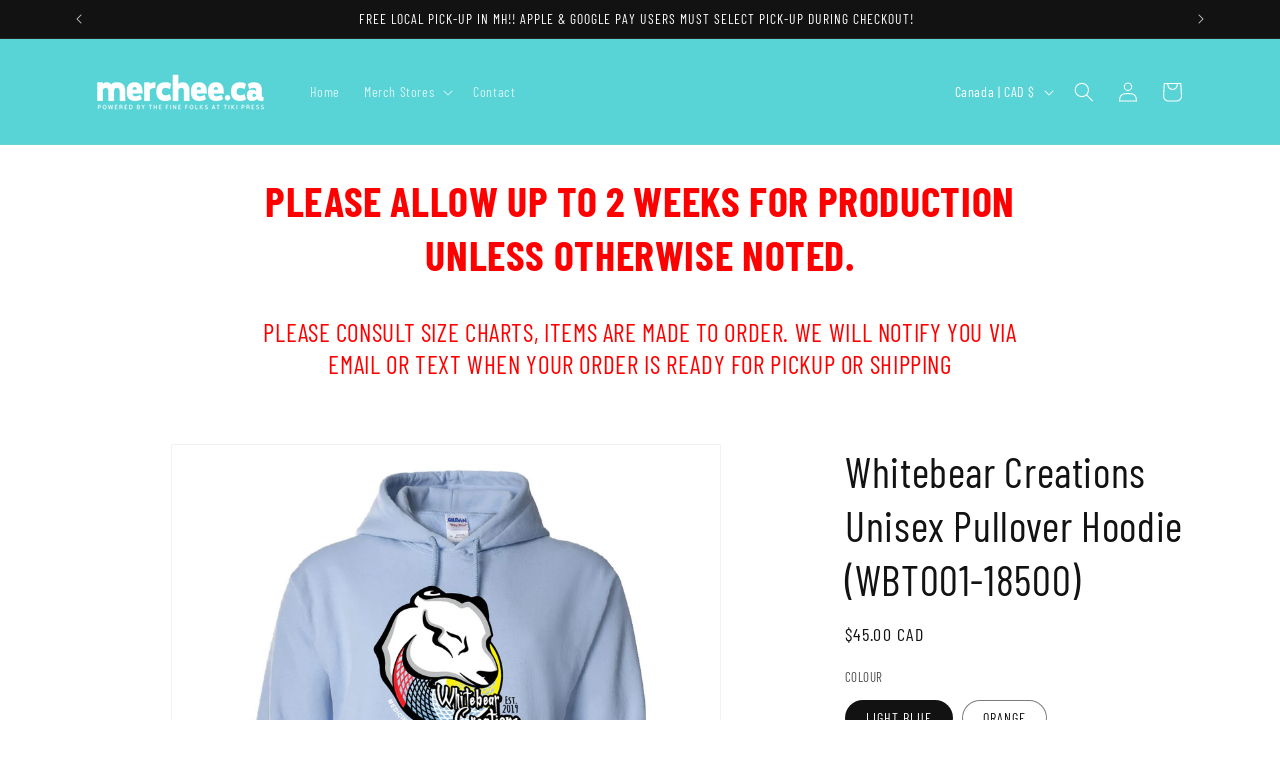

--- FILE ---
content_type: text/html; charset=utf-8
request_url: https://merchee.ca/products/whitebear-creations-unisex-pullover-hoodie-wbt001-18500
body_size: 49080
content:
<!doctype html>
<html class="js" lang="en">
  <head>
    <meta charset="utf-8">
    <meta http-equiv="X-UA-Compatible" content="IE=edge">
    <meta name="viewport" content="width=device-width,initial-scale=1">
    <meta name="theme-color" content="">
    <link rel="canonical" href="https://merchee.ca/products/whitebear-creations-unisex-pullover-hoodie-wbt001-18500"><link rel="icon" type="image/png" href="//merchee.ca/cdn/shop/files/favicon-96x96.png?crop=center&height=32&v=1747766141&width=32"><link rel="preconnect" href="https://fonts.shopifycdn.com" crossorigin><title>
      Whitebear Creations Unisex Pullover Hoodie (WBT001-18500)
 &ndash; merchee.ca</title>

    
      <meta name="description" content="Cotton/poly blend hoodie (unisex sizing - see size chart below) with front centre design. 13-oz, 50/50 cotton/polyester fleece Compacted yarns to minimize shrinkage Double lined hood with drawstring High quality digital print Classic fit A portion of all sales will go to Whitebear Creations">
    

    

<meta property="og:site_name" content="merchee.ca">
<meta property="og:url" content="https://merchee.ca/products/whitebear-creations-unisex-pullover-hoodie-wbt001-18500">
<meta property="og:title" content="Whitebear Creations Unisex Pullover Hoodie (WBT001-18500)">
<meta property="og:type" content="product">
<meta property="og:description" content="Cotton/poly blend hoodie (unisex sizing - see size chart below) with front centre design. 13-oz, 50/50 cotton/polyester fleece Compacted yarns to minimize shrinkage Double lined hood with drawstring High quality digital print Classic fit A portion of all sales will go to Whitebear Creations"><meta property="og:image" content="http://merchee.ca/cdn/shop/products/22-Whitebear-MOCKUP-01.jpg?v=1676405566">
  <meta property="og:image:secure_url" content="https://merchee.ca/cdn/shop/products/22-Whitebear-MOCKUP-01.jpg?v=1676405566">
  <meta property="og:image:width" content="1080">
  <meta property="og:image:height" content="1080"><meta property="og:price:amount" content="45.00">
  <meta property="og:price:currency" content="CAD"><meta name="twitter:card" content="summary_large_image">
<meta name="twitter:title" content="Whitebear Creations Unisex Pullover Hoodie (WBT001-18500)">
<meta name="twitter:description" content="Cotton/poly blend hoodie (unisex sizing - see size chart below) with front centre design. 13-oz, 50/50 cotton/polyester fleece Compacted yarns to minimize shrinkage Double lined hood with drawstring High quality digital print Classic fit A portion of all sales will go to Whitebear Creations">


    <script src="//merchee.ca/cdn/shop/t/5/assets/constants.js?v=132983761750457495441747761241" defer="defer"></script>
    <script src="//merchee.ca/cdn/shop/t/5/assets/pubsub.js?v=25310214064522200911747761243" defer="defer"></script>
    <script src="//merchee.ca/cdn/shop/t/5/assets/global.js?v=184345515105158409801747761241" defer="defer"></script>
    <script src="//merchee.ca/cdn/shop/t/5/assets/details-disclosure.js?v=13653116266235556501747761241" defer="defer"></script>
    <script src="//merchee.ca/cdn/shop/t/5/assets/details-modal.js?v=25581673532751508451747761241" defer="defer"></script>
    <script src="//merchee.ca/cdn/shop/t/5/assets/search-form.js?v=133129549252120666541747761243" defer="defer"></script><script src="//merchee.ca/cdn/shop/t/5/assets/animations.js?v=88693664871331136111747761240" defer="defer"></script><script>window.performance && window.performance.mark && window.performance.mark('shopify.content_for_header.start');</script><meta id="shopify-digital-wallet" name="shopify-digital-wallet" content="/55058432100/digital_wallets/dialog">
<meta name="shopify-checkout-api-token" content="f7f59a782fbaec6a7bb787879e559ca0">
<meta id="in-context-paypal-metadata" data-shop-id="55058432100" data-venmo-supported="false" data-environment="production" data-locale="en_US" data-paypal-v4="true" data-currency="CAD">
<link rel="alternate" type="application/json+oembed" href="https://merchee.ca/products/whitebear-creations-unisex-pullover-hoodie-wbt001-18500.oembed">
<script async="async" src="/checkouts/internal/preloads.js?locale=en-CA"></script>
<link rel="preconnect" href="https://shop.app" crossorigin="anonymous">
<script async="async" src="https://shop.app/checkouts/internal/preloads.js?locale=en-CA&shop_id=55058432100" crossorigin="anonymous"></script>
<script id="apple-pay-shop-capabilities" type="application/json">{"shopId":55058432100,"countryCode":"CA","currencyCode":"CAD","merchantCapabilities":["supports3DS"],"merchantId":"gid:\/\/shopify\/Shop\/55058432100","merchantName":"merchee.ca","requiredBillingContactFields":["postalAddress","email","phone"],"requiredShippingContactFields":["postalAddress","email","phone"],"shippingType":"shipping","supportedNetworks":["visa","masterCard","amex","discover","interac","jcb"],"total":{"type":"pending","label":"merchee.ca","amount":"1.00"},"shopifyPaymentsEnabled":true,"supportsSubscriptions":true}</script>
<script id="shopify-features" type="application/json">{"accessToken":"f7f59a782fbaec6a7bb787879e559ca0","betas":["rich-media-storefront-analytics"],"domain":"merchee.ca","predictiveSearch":true,"shopId":55058432100,"locale":"en"}</script>
<script>var Shopify = Shopify || {};
Shopify.shop = "tikipress.myshopify.com";
Shopify.locale = "en";
Shopify.currency = {"active":"CAD","rate":"1.0"};
Shopify.country = "CA";
Shopify.theme = {"name":"Updated copy of Dawn","id":145025695844,"schema_name":"Dawn","schema_version":"15.3.0","theme_store_id":887,"role":"main"};
Shopify.theme.handle = "null";
Shopify.theme.style = {"id":null,"handle":null};
Shopify.cdnHost = "merchee.ca/cdn";
Shopify.routes = Shopify.routes || {};
Shopify.routes.root = "/";</script>
<script type="module">!function(o){(o.Shopify=o.Shopify||{}).modules=!0}(window);</script>
<script>!function(o){function n(){var o=[];function n(){o.push(Array.prototype.slice.apply(arguments))}return n.q=o,n}var t=o.Shopify=o.Shopify||{};t.loadFeatures=n(),t.autoloadFeatures=n()}(window);</script>
<script>
  window.ShopifyPay = window.ShopifyPay || {};
  window.ShopifyPay.apiHost = "shop.app\/pay";
  window.ShopifyPay.redirectState = null;
</script>
<script id="shop-js-analytics" type="application/json">{"pageType":"product"}</script>
<script defer="defer" async type="module" src="//merchee.ca/cdn/shopifycloud/shop-js/modules/v2/client.init-shop-cart-sync_BT-GjEfc.en.esm.js"></script>
<script defer="defer" async type="module" src="//merchee.ca/cdn/shopifycloud/shop-js/modules/v2/chunk.common_D58fp_Oc.esm.js"></script>
<script defer="defer" async type="module" src="//merchee.ca/cdn/shopifycloud/shop-js/modules/v2/chunk.modal_xMitdFEc.esm.js"></script>
<script type="module">
  await import("//merchee.ca/cdn/shopifycloud/shop-js/modules/v2/client.init-shop-cart-sync_BT-GjEfc.en.esm.js");
await import("//merchee.ca/cdn/shopifycloud/shop-js/modules/v2/chunk.common_D58fp_Oc.esm.js");
await import("//merchee.ca/cdn/shopifycloud/shop-js/modules/v2/chunk.modal_xMitdFEc.esm.js");

  window.Shopify.SignInWithShop?.initShopCartSync?.({"fedCMEnabled":true,"windoidEnabled":true});

</script>
<script defer="defer" async type="module" src="//merchee.ca/cdn/shopifycloud/shop-js/modules/v2/client.payment-terms_Ci9AEqFq.en.esm.js"></script>
<script defer="defer" async type="module" src="//merchee.ca/cdn/shopifycloud/shop-js/modules/v2/chunk.common_D58fp_Oc.esm.js"></script>
<script defer="defer" async type="module" src="//merchee.ca/cdn/shopifycloud/shop-js/modules/v2/chunk.modal_xMitdFEc.esm.js"></script>
<script type="module">
  await import("//merchee.ca/cdn/shopifycloud/shop-js/modules/v2/client.payment-terms_Ci9AEqFq.en.esm.js");
await import("//merchee.ca/cdn/shopifycloud/shop-js/modules/v2/chunk.common_D58fp_Oc.esm.js");
await import("//merchee.ca/cdn/shopifycloud/shop-js/modules/v2/chunk.modal_xMitdFEc.esm.js");

  
</script>
<script>
  window.Shopify = window.Shopify || {};
  if (!window.Shopify.featureAssets) window.Shopify.featureAssets = {};
  window.Shopify.featureAssets['shop-js'] = {"shop-cart-sync":["modules/v2/client.shop-cart-sync_DZOKe7Ll.en.esm.js","modules/v2/chunk.common_D58fp_Oc.esm.js","modules/v2/chunk.modal_xMitdFEc.esm.js"],"init-fed-cm":["modules/v2/client.init-fed-cm_B6oLuCjv.en.esm.js","modules/v2/chunk.common_D58fp_Oc.esm.js","modules/v2/chunk.modal_xMitdFEc.esm.js"],"shop-cash-offers":["modules/v2/client.shop-cash-offers_D2sdYoxE.en.esm.js","modules/v2/chunk.common_D58fp_Oc.esm.js","modules/v2/chunk.modal_xMitdFEc.esm.js"],"shop-login-button":["modules/v2/client.shop-login-button_QeVjl5Y3.en.esm.js","modules/v2/chunk.common_D58fp_Oc.esm.js","modules/v2/chunk.modal_xMitdFEc.esm.js"],"pay-button":["modules/v2/client.pay-button_DXTOsIq6.en.esm.js","modules/v2/chunk.common_D58fp_Oc.esm.js","modules/v2/chunk.modal_xMitdFEc.esm.js"],"shop-button":["modules/v2/client.shop-button_DQZHx9pm.en.esm.js","modules/v2/chunk.common_D58fp_Oc.esm.js","modules/v2/chunk.modal_xMitdFEc.esm.js"],"avatar":["modules/v2/client.avatar_BTnouDA3.en.esm.js"],"init-windoid":["modules/v2/client.init-windoid_CR1B-cfM.en.esm.js","modules/v2/chunk.common_D58fp_Oc.esm.js","modules/v2/chunk.modal_xMitdFEc.esm.js"],"init-shop-for-new-customer-accounts":["modules/v2/client.init-shop-for-new-customer-accounts_C_vY_xzh.en.esm.js","modules/v2/client.shop-login-button_QeVjl5Y3.en.esm.js","modules/v2/chunk.common_D58fp_Oc.esm.js","modules/v2/chunk.modal_xMitdFEc.esm.js"],"init-shop-email-lookup-coordinator":["modules/v2/client.init-shop-email-lookup-coordinator_BI7n9ZSv.en.esm.js","modules/v2/chunk.common_D58fp_Oc.esm.js","modules/v2/chunk.modal_xMitdFEc.esm.js"],"init-shop-cart-sync":["modules/v2/client.init-shop-cart-sync_BT-GjEfc.en.esm.js","modules/v2/chunk.common_D58fp_Oc.esm.js","modules/v2/chunk.modal_xMitdFEc.esm.js"],"shop-toast-manager":["modules/v2/client.shop-toast-manager_DiYdP3xc.en.esm.js","modules/v2/chunk.common_D58fp_Oc.esm.js","modules/v2/chunk.modal_xMitdFEc.esm.js"],"init-customer-accounts":["modules/v2/client.init-customer-accounts_D9ZNqS-Q.en.esm.js","modules/v2/client.shop-login-button_QeVjl5Y3.en.esm.js","modules/v2/chunk.common_D58fp_Oc.esm.js","modules/v2/chunk.modal_xMitdFEc.esm.js"],"init-customer-accounts-sign-up":["modules/v2/client.init-customer-accounts-sign-up_iGw4briv.en.esm.js","modules/v2/client.shop-login-button_QeVjl5Y3.en.esm.js","modules/v2/chunk.common_D58fp_Oc.esm.js","modules/v2/chunk.modal_xMitdFEc.esm.js"],"shop-follow-button":["modules/v2/client.shop-follow-button_CqMgW2wH.en.esm.js","modules/v2/chunk.common_D58fp_Oc.esm.js","modules/v2/chunk.modal_xMitdFEc.esm.js"],"checkout-modal":["modules/v2/client.checkout-modal_xHeaAweL.en.esm.js","modules/v2/chunk.common_D58fp_Oc.esm.js","modules/v2/chunk.modal_xMitdFEc.esm.js"],"shop-login":["modules/v2/client.shop-login_D91U-Q7h.en.esm.js","modules/v2/chunk.common_D58fp_Oc.esm.js","modules/v2/chunk.modal_xMitdFEc.esm.js"],"lead-capture":["modules/v2/client.lead-capture_BJmE1dJe.en.esm.js","modules/v2/chunk.common_D58fp_Oc.esm.js","modules/v2/chunk.modal_xMitdFEc.esm.js"],"payment-terms":["modules/v2/client.payment-terms_Ci9AEqFq.en.esm.js","modules/v2/chunk.common_D58fp_Oc.esm.js","modules/v2/chunk.modal_xMitdFEc.esm.js"]};
</script>
<script id="__st">var __st={"a":55058432100,"offset":-25200,"reqid":"7301992f-3324-4b27-9984-751cec558454-1769032182","pageurl":"merchee.ca\/products\/whitebear-creations-unisex-pullover-hoodie-wbt001-18500","u":"40ba0c033209","p":"product","rtyp":"product","rid":7152165748836};</script>
<script>window.ShopifyPaypalV4VisibilityTracking = true;</script>
<script id="captcha-bootstrap">!function(){'use strict';const t='contact',e='account',n='new_comment',o=[[t,t],['blogs',n],['comments',n],[t,'customer']],c=[[e,'customer_login'],[e,'guest_login'],[e,'recover_customer_password'],[e,'create_customer']],r=t=>t.map((([t,e])=>`form[action*='/${t}']:not([data-nocaptcha='true']) input[name='form_type'][value='${e}']`)).join(','),a=t=>()=>t?[...document.querySelectorAll(t)].map((t=>t.form)):[];function s(){const t=[...o],e=r(t);return a(e)}const i='password',u='form_key',d=['recaptcha-v3-token','g-recaptcha-response','h-captcha-response',i],f=()=>{try{return window.sessionStorage}catch{return}},m='__shopify_v',_=t=>t.elements[u];function p(t,e,n=!1){try{const o=window.sessionStorage,c=JSON.parse(o.getItem(e)),{data:r}=function(t){const{data:e,action:n}=t;return t[m]||n?{data:e,action:n}:{data:t,action:n}}(c);for(const[e,n]of Object.entries(r))t.elements[e]&&(t.elements[e].value=n);n&&o.removeItem(e)}catch(o){console.error('form repopulation failed',{error:o})}}const l='form_type',E='cptcha';function T(t){t.dataset[E]=!0}const w=window,h=w.document,L='Shopify',v='ce_forms',y='captcha';let A=!1;((t,e)=>{const n=(g='f06e6c50-85a8-45c8-87d0-21a2b65856fe',I='https://cdn.shopify.com/shopifycloud/storefront-forms-hcaptcha/ce_storefront_forms_captcha_hcaptcha.v1.5.2.iife.js',D={infoText:'Protected by hCaptcha',privacyText:'Privacy',termsText:'Terms'},(t,e,n)=>{const o=w[L][v],c=o.bindForm;if(c)return c(t,g,e,D).then(n);var r;o.q.push([[t,g,e,D],n]),r=I,A||(h.body.append(Object.assign(h.createElement('script'),{id:'captcha-provider',async:!0,src:r})),A=!0)});var g,I,D;w[L]=w[L]||{},w[L][v]=w[L][v]||{},w[L][v].q=[],w[L][y]=w[L][y]||{},w[L][y].protect=function(t,e){n(t,void 0,e),T(t)},Object.freeze(w[L][y]),function(t,e,n,w,h,L){const[v,y,A,g]=function(t,e,n){const i=e?o:[],u=t?c:[],d=[...i,...u],f=r(d),m=r(i),_=r(d.filter((([t,e])=>n.includes(e))));return[a(f),a(m),a(_),s()]}(w,h,L),I=t=>{const e=t.target;return e instanceof HTMLFormElement?e:e&&e.form},D=t=>v().includes(t);t.addEventListener('submit',(t=>{const e=I(t);if(!e)return;const n=D(e)&&!e.dataset.hcaptchaBound&&!e.dataset.recaptchaBound,o=_(e),c=g().includes(e)&&(!o||!o.value);(n||c)&&t.preventDefault(),c&&!n&&(function(t){try{if(!f())return;!function(t){const e=f();if(!e)return;const n=_(t);if(!n)return;const o=n.value;o&&e.removeItem(o)}(t);const e=Array.from(Array(32),(()=>Math.random().toString(36)[2])).join('');!function(t,e){_(t)||t.append(Object.assign(document.createElement('input'),{type:'hidden',name:u})),t.elements[u].value=e}(t,e),function(t,e){const n=f();if(!n)return;const o=[...t.querySelectorAll(`input[type='${i}']`)].map((({name:t})=>t)),c=[...d,...o],r={};for(const[a,s]of new FormData(t).entries())c.includes(a)||(r[a]=s);n.setItem(e,JSON.stringify({[m]:1,action:t.action,data:r}))}(t,e)}catch(e){console.error('failed to persist form',e)}}(e),e.submit())}));const S=(t,e)=>{t&&!t.dataset[E]&&(n(t,e.some((e=>e===t))),T(t))};for(const o of['focusin','change'])t.addEventListener(o,(t=>{const e=I(t);D(e)&&S(e,y())}));const B=e.get('form_key'),M=e.get(l),P=B&&M;t.addEventListener('DOMContentLoaded',(()=>{const t=y();if(P)for(const e of t)e.elements[l].value===M&&p(e,B);[...new Set([...A(),...v().filter((t=>'true'===t.dataset.shopifyCaptcha))])].forEach((e=>S(e,t)))}))}(h,new URLSearchParams(w.location.search),n,t,e,['guest_login'])})(!0,!0)}();</script>
<script integrity="sha256-4kQ18oKyAcykRKYeNunJcIwy7WH5gtpwJnB7kiuLZ1E=" data-source-attribution="shopify.loadfeatures" defer="defer" src="//merchee.ca/cdn/shopifycloud/storefront/assets/storefront/load_feature-a0a9edcb.js" crossorigin="anonymous"></script>
<script crossorigin="anonymous" defer="defer" src="//merchee.ca/cdn/shopifycloud/storefront/assets/shopify_pay/storefront-65b4c6d7.js?v=20250812"></script>
<script data-source-attribution="shopify.dynamic_checkout.dynamic.init">var Shopify=Shopify||{};Shopify.PaymentButton=Shopify.PaymentButton||{isStorefrontPortableWallets:!0,init:function(){window.Shopify.PaymentButton.init=function(){};var t=document.createElement("script");t.src="https://merchee.ca/cdn/shopifycloud/portable-wallets/latest/portable-wallets.en.js",t.type="module",document.head.appendChild(t)}};
</script>
<script data-source-attribution="shopify.dynamic_checkout.buyer_consent">
  function portableWalletsHideBuyerConsent(e){var t=document.getElementById("shopify-buyer-consent"),n=document.getElementById("shopify-subscription-policy-button");t&&n&&(t.classList.add("hidden"),t.setAttribute("aria-hidden","true"),n.removeEventListener("click",e))}function portableWalletsShowBuyerConsent(e){var t=document.getElementById("shopify-buyer-consent"),n=document.getElementById("shopify-subscription-policy-button");t&&n&&(t.classList.remove("hidden"),t.removeAttribute("aria-hidden"),n.addEventListener("click",e))}window.Shopify?.PaymentButton&&(window.Shopify.PaymentButton.hideBuyerConsent=portableWalletsHideBuyerConsent,window.Shopify.PaymentButton.showBuyerConsent=portableWalletsShowBuyerConsent);
</script>
<script>
  function portableWalletsCleanup(e){e&&e.src&&console.error("Failed to load portable wallets script "+e.src);var t=document.querySelectorAll("shopify-accelerated-checkout .shopify-payment-button__skeleton, shopify-accelerated-checkout-cart .wallet-cart-button__skeleton"),e=document.getElementById("shopify-buyer-consent");for(let e=0;e<t.length;e++)t[e].remove();e&&e.remove()}function portableWalletsNotLoadedAsModule(e){e instanceof ErrorEvent&&"string"==typeof e.message&&e.message.includes("import.meta")&&"string"==typeof e.filename&&e.filename.includes("portable-wallets")&&(window.removeEventListener("error",portableWalletsNotLoadedAsModule),window.Shopify.PaymentButton.failedToLoad=e,"loading"===document.readyState?document.addEventListener("DOMContentLoaded",window.Shopify.PaymentButton.init):window.Shopify.PaymentButton.init())}window.addEventListener("error",portableWalletsNotLoadedAsModule);
</script>

<script type="module" src="https://merchee.ca/cdn/shopifycloud/portable-wallets/latest/portable-wallets.en.js" onError="portableWalletsCleanup(this)" crossorigin="anonymous"></script>
<script nomodule>
  document.addEventListener("DOMContentLoaded", portableWalletsCleanup);
</script>

<link id="shopify-accelerated-checkout-styles" rel="stylesheet" media="screen" href="https://merchee.ca/cdn/shopifycloud/portable-wallets/latest/accelerated-checkout-backwards-compat.css" crossorigin="anonymous">
<style id="shopify-accelerated-checkout-cart">
        #shopify-buyer-consent {
  margin-top: 1em;
  display: inline-block;
  width: 100%;
}

#shopify-buyer-consent.hidden {
  display: none;
}

#shopify-subscription-policy-button {
  background: none;
  border: none;
  padding: 0;
  text-decoration: underline;
  font-size: inherit;
  cursor: pointer;
}

#shopify-subscription-policy-button::before {
  box-shadow: none;
}

      </style>
<script id="sections-script" data-sections="header" defer="defer" src="//merchee.ca/cdn/shop/t/5/compiled_assets/scripts.js?v=3021"></script>
<script>window.performance && window.performance.mark && window.performance.mark('shopify.content_for_header.end');</script>


    <style data-shopify>
      @font-face {
  font-family: "Barlow Condensed";
  font-weight: 400;
  font-style: normal;
  font-display: swap;
  src: url("//merchee.ca/cdn/fonts/barlow_condensed/barlowcondensed_n4.0b6e95b04b09fc27ad023a00078b28fa0998250b.woff2") format("woff2"),
       url("//merchee.ca/cdn/fonts/barlow_condensed/barlowcondensed_n4.7335d7c18368c5d9ab7a8397ca8ff9a87ecef984.woff") format("woff");
}

      @font-face {
  font-family: "Barlow Condensed";
  font-weight: 700;
  font-style: normal;
  font-display: swap;
  src: url("//merchee.ca/cdn/fonts/barlow_condensed/barlowcondensed_n7.b8dc813bf1d64de77250a6675c25535283e1677a.woff2") format("woff2"),
       url("//merchee.ca/cdn/fonts/barlow_condensed/barlowcondensed_n7.a36d150be98fef32f23a43ed8605139ce8fcc8f5.woff") format("woff");
}

      @font-face {
  font-family: "Barlow Condensed";
  font-weight: 400;
  font-style: italic;
  font-display: swap;
  src: url("//merchee.ca/cdn/fonts/barlow_condensed/barlowcondensed_i4.26194863d2c89b70012cef649cddfe652b5274af.woff2") format("woff2"),
       url("//merchee.ca/cdn/fonts/barlow_condensed/barlowcondensed_i4.0410d781c85cf3a3adfa9746b8a28a6ffae51880.woff") format("woff");
}

      @font-face {
  font-family: "Barlow Condensed";
  font-weight: 700;
  font-style: italic;
  font-display: swap;
  src: url("//merchee.ca/cdn/fonts/barlow_condensed/barlowcondensed_i7.ef69176c3a69e990febda79e82ea756536ec243e.woff2") format("woff2"),
       url("//merchee.ca/cdn/fonts/barlow_condensed/barlowcondensed_i7.66d45385839c58c717c22033dcc4b561a22e4b7a.woff") format("woff");
}

      @font-face {
  font-family: "Barlow Condensed";
  font-weight: 400;
  font-style: normal;
  font-display: swap;
  src: url("//merchee.ca/cdn/fonts/barlow_condensed/barlowcondensed_n4.0b6e95b04b09fc27ad023a00078b28fa0998250b.woff2") format("woff2"),
       url("//merchee.ca/cdn/fonts/barlow_condensed/barlowcondensed_n4.7335d7c18368c5d9ab7a8397ca8ff9a87ecef984.woff") format("woff");
}


      
        :root,
        .color-scheme-1 {
          --color-background: 255,255,255;
        
          --gradient-background: #ffffff;
        

        

        --color-foreground: 18,18,18;
        --color-background-contrast: 191,191,191;
        --color-shadow: 18,18,18;
        --color-button: 18,18,18;
        --color-button-text: 255,255,255;
        --color-secondary-button: 255,255,255;
        --color-secondary-button-text: 18,18,18;
        --color-link: 18,18,18;
        --color-badge-foreground: 18,18,18;
        --color-badge-background: 255,255,255;
        --color-badge-border: 18,18,18;
        --payment-terms-background-color: rgb(255 255 255);
      }
      
        
        .color-scheme-2 {
          --color-background: 88,211,214;
        
          --gradient-background: #58d3d6;
        

        

        --color-foreground: 255,255,255;
        --color-background-contrast: 34,138,140;
        --color-shadow: 18,18,18;
        --color-button: 18,18,18;
        --color-button-text: 243,243,243;
        --color-secondary-button: 88,211,214;
        --color-secondary-button-text: 18,18,18;
        --color-link: 18,18,18;
        --color-badge-foreground: 255,255,255;
        --color-badge-background: 88,211,214;
        --color-badge-border: 255,255,255;
        --payment-terms-background-color: rgb(88 211 214);
      }
      
        
        .color-scheme-3 {
          --color-background: 36,40,51;
        
          --gradient-background: #242833;
        

        

        --color-foreground: 255,255,255;
        --color-background-contrast: 47,52,66;
        --color-shadow: 18,18,18;
        --color-button: 255,255,255;
        --color-button-text: 0,0,0;
        --color-secondary-button: 36,40,51;
        --color-secondary-button-text: 255,255,255;
        --color-link: 255,255,255;
        --color-badge-foreground: 255,255,255;
        --color-badge-background: 36,40,51;
        --color-badge-border: 255,255,255;
        --payment-terms-background-color: rgb(36 40 51);
      }
      
        
        .color-scheme-4 {
          --color-background: 18,18,18;
        
          --gradient-background: #121212;
        

        

        --color-foreground: 255,255,255;
        --color-background-contrast: 146,146,146;
        --color-shadow: 18,18,18;
        --color-button: 255,255,255;
        --color-button-text: 18,18,18;
        --color-secondary-button: 18,18,18;
        --color-secondary-button-text: 255,255,255;
        --color-link: 255,255,255;
        --color-badge-foreground: 255,255,255;
        --color-badge-background: 18,18,18;
        --color-badge-border: 255,255,255;
        --payment-terms-background-color: rgb(18 18 18);
      }
      
        
        .color-scheme-5 {
          --color-background: 88,211,214;
        
          --gradient-background: #58d3d6;
        

        

        --color-foreground: 255,255,255;
        --color-background-contrast: 34,138,140;
        --color-shadow: 18,18,18;
        --color-button: 255,255,255;
        --color-button-text: 51,79,180;
        --color-secondary-button: 88,211,214;
        --color-secondary-button-text: 255,255,255;
        --color-link: 255,255,255;
        --color-badge-foreground: 255,255,255;
        --color-badge-background: 88,211,214;
        --color-badge-border: 255,255,255;
        --payment-terms-background-color: rgb(88 211 214);
      }
      
        
        .color-scheme-39a8ca3a-2cd4-4682-9313-8905c9cdccbe {
          --color-background: 255,255,255;
        
          --gradient-background: #ffffff;
        

        

        --color-foreground: 255,0,0;
        --color-background-contrast: 191,191,191;
        --color-shadow: 18,18,18;
        --color-button: 18,18,18;
        --color-button-text: 255,255,255;
        --color-secondary-button: 255,255,255;
        --color-secondary-button-text: 18,18,18;
        --color-link: 18,18,18;
        --color-badge-foreground: 255,0,0;
        --color-badge-background: 255,255,255;
        --color-badge-border: 255,0,0;
        --payment-terms-background-color: rgb(255 255 255);
      }
      

      body, .color-scheme-1, .color-scheme-2, .color-scheme-3, .color-scheme-4, .color-scheme-5, .color-scheme-39a8ca3a-2cd4-4682-9313-8905c9cdccbe {
        color: rgba(var(--color-foreground), 0.75);
        background-color: rgb(var(--color-background));
      }

      :root {
        --font-body-family: "Barlow Condensed", sans-serif;
        --font-body-style: normal;
        --font-body-weight: 400;
        --font-body-weight-bold: 700;

        --font-heading-family: "Barlow Condensed", sans-serif;
        --font-heading-style: normal;
        --font-heading-weight: 400;

        --font-body-scale: 1.0;
        --font-heading-scale: 1.05;

        --media-padding: px;
        --media-border-opacity: 0.05;
        --media-border-width: 1px;
        --media-radius: 0px;
        --media-shadow-opacity: 0.0;
        --media-shadow-horizontal-offset: 0px;
        --media-shadow-vertical-offset: 0px;
        --media-shadow-blur-radius: 0px;
        --media-shadow-visible: 0;

        --page-width: 120rem;
        --page-width-margin: 0rem;

        --product-card-image-padding: 0.0rem;
        --product-card-corner-radius: 0.0rem;
        --product-card-text-alignment: left;
        --product-card-border-width: 0.0rem;
        --product-card-border-opacity: 0.0;
        --product-card-shadow-opacity: 0.1;
        --product-card-shadow-visible: 1;
        --product-card-shadow-horizontal-offset: 0.0rem;
        --product-card-shadow-vertical-offset: 0.0rem;
        --product-card-shadow-blur-radius: 0.0rem;

        --collection-card-image-padding: 0.0rem;
        --collection-card-corner-radius: 0.0rem;
        --collection-card-text-alignment: left;
        --collection-card-border-width: 0.0rem;
        --collection-card-border-opacity: 0.0;
        --collection-card-shadow-opacity: 0.1;
        --collection-card-shadow-visible: 1;
        --collection-card-shadow-horizontal-offset: 0.0rem;
        --collection-card-shadow-vertical-offset: 0.0rem;
        --collection-card-shadow-blur-radius: 0.0rem;

        --blog-card-image-padding: 0.0rem;
        --blog-card-corner-radius: 0.0rem;
        --blog-card-text-alignment: left;
        --blog-card-border-width: 0.0rem;
        --blog-card-border-opacity: 0.0;
        --blog-card-shadow-opacity: 0.1;
        --blog-card-shadow-visible: 1;
        --blog-card-shadow-horizontal-offset: 0.0rem;
        --blog-card-shadow-vertical-offset: 0.0rem;
        --blog-card-shadow-blur-radius: 0.0rem;

        --badge-corner-radius: 4.0rem;

        --popup-border-width: 1px;
        --popup-border-opacity: 0.1;
        --popup-corner-radius: 0px;
        --popup-shadow-opacity: 0.0;
        --popup-shadow-horizontal-offset: 0px;
        --popup-shadow-vertical-offset: 0px;
        --popup-shadow-blur-radius: 0px;

        --drawer-border-width: 1px;
        --drawer-border-opacity: 0.1;
        --drawer-shadow-opacity: 0.0;
        --drawer-shadow-horizontal-offset: 0px;
        --drawer-shadow-vertical-offset: 0px;
        --drawer-shadow-blur-radius: 0px;

        --spacing-sections-desktop: 0px;
        --spacing-sections-mobile: 0px;

        --grid-desktop-vertical-spacing: 8px;
        --grid-desktop-horizontal-spacing: 8px;
        --grid-mobile-vertical-spacing: 4px;
        --grid-mobile-horizontal-spacing: 4px;

        --text-boxes-border-opacity: 0.0;
        --text-boxes-border-width: 0px;
        --text-boxes-radius: 0px;
        --text-boxes-shadow-opacity: 0.0;
        --text-boxes-shadow-visible: 0;
        --text-boxes-shadow-horizontal-offset: 0px;
        --text-boxes-shadow-vertical-offset: 0px;
        --text-boxes-shadow-blur-radius: 0px;

        --buttons-radius: 0px;
        --buttons-radius-outset: 0px;
        --buttons-border-width: 1px;
        --buttons-border-opacity: 1.0;
        --buttons-shadow-opacity: 0.0;
        --buttons-shadow-visible: 0;
        --buttons-shadow-horizontal-offset: 0px;
        --buttons-shadow-vertical-offset: 0px;
        --buttons-shadow-blur-radius: 0px;
        --buttons-border-offset: 0px;

        --inputs-radius: 0px;
        --inputs-border-width: 1px;
        --inputs-border-opacity: 0.55;
        --inputs-shadow-opacity: 0.0;
        --inputs-shadow-horizontal-offset: 0px;
        --inputs-margin-offset: 0px;
        --inputs-shadow-vertical-offset: 0px;
        --inputs-shadow-blur-radius: 0px;
        --inputs-radius-outset: 0px;

        --variant-pills-radius: 40px;
        --variant-pills-border-width: 1px;
        --variant-pills-border-opacity: 0.55;
        --variant-pills-shadow-opacity: 0.0;
        --variant-pills-shadow-horizontal-offset: 0px;
        --variant-pills-shadow-vertical-offset: 0px;
        --variant-pills-shadow-blur-radius: 0px;
      }

      *,
      *::before,
      *::after {
        box-sizing: inherit;
      }

      html {
        box-sizing: border-box;
        font-size: calc(var(--font-body-scale) * 62.5%);
        height: 100%;
      }

      body {
        display: grid;
        grid-template-rows: auto auto 1fr auto;
        grid-template-columns: 100%;
        min-height: 100%;
        margin: 0;
        font-size: 1.5rem;
        letter-spacing: 0.06rem;
        line-height: calc(1 + 0.8 / var(--font-body-scale));
        font-family: var(--font-body-family);
        font-style: var(--font-body-style);
        font-weight: var(--font-body-weight);
      }

      @media screen and (min-width: 750px) {
        body {
          font-size: 1.6rem;
        }
      }
    </style>

    <link href="//merchee.ca/cdn/shop/t/5/assets/base.css?v=159841507637079171801747761240" rel="stylesheet" type="text/css" media="all" />
    <link rel="stylesheet" href="//merchee.ca/cdn/shop/t/5/assets/component-cart-items.css?v=123238115697927560811747761241" media="print" onload="this.media='all'">
      <link rel="preload" as="font" href="//merchee.ca/cdn/fonts/barlow_condensed/barlowcondensed_n4.0b6e95b04b09fc27ad023a00078b28fa0998250b.woff2" type="font/woff2" crossorigin>
      

      <link rel="preload" as="font" href="//merchee.ca/cdn/fonts/barlow_condensed/barlowcondensed_n4.0b6e95b04b09fc27ad023a00078b28fa0998250b.woff2" type="font/woff2" crossorigin>
      
<link href="//merchee.ca/cdn/shop/t/5/assets/component-localization-form.css?v=170315343355214948141747761241" rel="stylesheet" type="text/css" media="all" />
      <script src="//merchee.ca/cdn/shop/t/5/assets/localization-form.js?v=144176611646395275351747761242" defer="defer"></script><link
        rel="stylesheet"
        href="//merchee.ca/cdn/shop/t/5/assets/component-predictive-search.css?v=118923337488134913561747761241"
        media="print"
        onload="this.media='all'"
      ><script>
      if (Shopify.designMode) {
        document.documentElement.classList.add('shopify-design-mode');
      }
    </script>
  <link href="https://monorail-edge.shopifysvc.com" rel="dns-prefetch">
<script>(function(){if ("sendBeacon" in navigator && "performance" in window) {try {var session_token_from_headers = performance.getEntriesByType('navigation')[0].serverTiming.find(x => x.name == '_s').description;} catch {var session_token_from_headers = undefined;}var session_cookie_matches = document.cookie.match(/_shopify_s=([^;]*)/);var session_token_from_cookie = session_cookie_matches && session_cookie_matches.length === 2 ? session_cookie_matches[1] : "";var session_token = session_token_from_headers || session_token_from_cookie || "";function handle_abandonment_event(e) {var entries = performance.getEntries().filter(function(entry) {return /monorail-edge.shopifysvc.com/.test(entry.name);});if (!window.abandonment_tracked && entries.length === 0) {window.abandonment_tracked = true;var currentMs = Date.now();var navigation_start = performance.timing.navigationStart;var payload = {shop_id: 55058432100,url: window.location.href,navigation_start,duration: currentMs - navigation_start,session_token,page_type: "product"};window.navigator.sendBeacon("https://monorail-edge.shopifysvc.com/v1/produce", JSON.stringify({schema_id: "online_store_buyer_site_abandonment/1.1",payload: payload,metadata: {event_created_at_ms: currentMs,event_sent_at_ms: currentMs}}));}}window.addEventListener('pagehide', handle_abandonment_event);}}());</script>
<script id="web-pixels-manager-setup">(function e(e,d,r,n,o){if(void 0===o&&(o={}),!Boolean(null===(a=null===(i=window.Shopify)||void 0===i?void 0:i.analytics)||void 0===a?void 0:a.replayQueue)){var i,a;window.Shopify=window.Shopify||{};var t=window.Shopify;t.analytics=t.analytics||{};var s=t.analytics;s.replayQueue=[],s.publish=function(e,d,r){return s.replayQueue.push([e,d,r]),!0};try{self.performance.mark("wpm:start")}catch(e){}var l=function(){var e={modern:/Edge?\/(1{2}[4-9]|1[2-9]\d|[2-9]\d{2}|\d{4,})\.\d+(\.\d+|)|Firefox\/(1{2}[4-9]|1[2-9]\d|[2-9]\d{2}|\d{4,})\.\d+(\.\d+|)|Chrom(ium|e)\/(9{2}|\d{3,})\.\d+(\.\d+|)|(Maci|X1{2}).+ Version\/(15\.\d+|(1[6-9]|[2-9]\d|\d{3,})\.\d+)([,.]\d+|)( \(\w+\)|)( Mobile\/\w+|) Safari\/|Chrome.+OPR\/(9{2}|\d{3,})\.\d+\.\d+|(CPU[ +]OS|iPhone[ +]OS|CPU[ +]iPhone|CPU IPhone OS|CPU iPad OS)[ +]+(15[._]\d+|(1[6-9]|[2-9]\d|\d{3,})[._]\d+)([._]\d+|)|Android:?[ /-](13[3-9]|1[4-9]\d|[2-9]\d{2}|\d{4,})(\.\d+|)(\.\d+|)|Android.+Firefox\/(13[5-9]|1[4-9]\d|[2-9]\d{2}|\d{4,})\.\d+(\.\d+|)|Android.+Chrom(ium|e)\/(13[3-9]|1[4-9]\d|[2-9]\d{2}|\d{4,})\.\d+(\.\d+|)|SamsungBrowser\/([2-9]\d|\d{3,})\.\d+/,legacy:/Edge?\/(1[6-9]|[2-9]\d|\d{3,})\.\d+(\.\d+|)|Firefox\/(5[4-9]|[6-9]\d|\d{3,})\.\d+(\.\d+|)|Chrom(ium|e)\/(5[1-9]|[6-9]\d|\d{3,})\.\d+(\.\d+|)([\d.]+$|.*Safari\/(?![\d.]+ Edge\/[\d.]+$))|(Maci|X1{2}).+ Version\/(10\.\d+|(1[1-9]|[2-9]\d|\d{3,})\.\d+)([,.]\d+|)( \(\w+\)|)( Mobile\/\w+|) Safari\/|Chrome.+OPR\/(3[89]|[4-9]\d|\d{3,})\.\d+\.\d+|(CPU[ +]OS|iPhone[ +]OS|CPU[ +]iPhone|CPU IPhone OS|CPU iPad OS)[ +]+(10[._]\d+|(1[1-9]|[2-9]\d|\d{3,})[._]\d+)([._]\d+|)|Android:?[ /-](13[3-9]|1[4-9]\d|[2-9]\d{2}|\d{4,})(\.\d+|)(\.\d+|)|Mobile Safari.+OPR\/([89]\d|\d{3,})\.\d+\.\d+|Android.+Firefox\/(13[5-9]|1[4-9]\d|[2-9]\d{2}|\d{4,})\.\d+(\.\d+|)|Android.+Chrom(ium|e)\/(13[3-9]|1[4-9]\d|[2-9]\d{2}|\d{4,})\.\d+(\.\d+|)|Android.+(UC? ?Browser|UCWEB|U3)[ /]?(15\.([5-9]|\d{2,})|(1[6-9]|[2-9]\d|\d{3,})\.\d+)\.\d+|SamsungBrowser\/(5\.\d+|([6-9]|\d{2,})\.\d+)|Android.+MQ{2}Browser\/(14(\.(9|\d{2,})|)|(1[5-9]|[2-9]\d|\d{3,})(\.\d+|))(\.\d+|)|K[Aa][Ii]OS\/(3\.\d+|([4-9]|\d{2,})\.\d+)(\.\d+|)/},d=e.modern,r=e.legacy,n=navigator.userAgent;return n.match(d)?"modern":n.match(r)?"legacy":"unknown"}(),u="modern"===l?"modern":"legacy",c=(null!=n?n:{modern:"",legacy:""})[u],f=function(e){return[e.baseUrl,"/wpm","/b",e.hashVersion,"modern"===e.buildTarget?"m":"l",".js"].join("")}({baseUrl:d,hashVersion:r,buildTarget:u}),m=function(e){var d=e.version,r=e.bundleTarget,n=e.surface,o=e.pageUrl,i=e.monorailEndpoint;return{emit:function(e){var a=e.status,t=e.errorMsg,s=(new Date).getTime(),l=JSON.stringify({metadata:{event_sent_at_ms:s},events:[{schema_id:"web_pixels_manager_load/3.1",payload:{version:d,bundle_target:r,page_url:o,status:a,surface:n,error_msg:t},metadata:{event_created_at_ms:s}}]});if(!i)return console&&console.warn&&console.warn("[Web Pixels Manager] No Monorail endpoint provided, skipping logging."),!1;try{return self.navigator.sendBeacon.bind(self.navigator)(i,l)}catch(e){}var u=new XMLHttpRequest;try{return u.open("POST",i,!0),u.setRequestHeader("Content-Type","text/plain"),u.send(l),!0}catch(e){return console&&console.warn&&console.warn("[Web Pixels Manager] Got an unhandled error while logging to Monorail."),!1}}}}({version:r,bundleTarget:l,surface:e.surface,pageUrl:self.location.href,monorailEndpoint:e.monorailEndpoint});try{o.browserTarget=l,function(e){var d=e.src,r=e.async,n=void 0===r||r,o=e.onload,i=e.onerror,a=e.sri,t=e.scriptDataAttributes,s=void 0===t?{}:t,l=document.createElement("script"),u=document.querySelector("head"),c=document.querySelector("body");if(l.async=n,l.src=d,a&&(l.integrity=a,l.crossOrigin="anonymous"),s)for(var f in s)if(Object.prototype.hasOwnProperty.call(s,f))try{l.dataset[f]=s[f]}catch(e){}if(o&&l.addEventListener("load",o),i&&l.addEventListener("error",i),u)u.appendChild(l);else{if(!c)throw new Error("Did not find a head or body element to append the script");c.appendChild(l)}}({src:f,async:!0,onload:function(){if(!function(){var e,d;return Boolean(null===(d=null===(e=window.Shopify)||void 0===e?void 0:e.analytics)||void 0===d?void 0:d.initialized)}()){var d=window.webPixelsManager.init(e)||void 0;if(d){var r=window.Shopify.analytics;r.replayQueue.forEach((function(e){var r=e[0],n=e[1],o=e[2];d.publishCustomEvent(r,n,o)})),r.replayQueue=[],r.publish=d.publishCustomEvent,r.visitor=d.visitor,r.initialized=!0}}},onerror:function(){return m.emit({status:"failed",errorMsg:"".concat(f," has failed to load")})},sri:function(e){var d=/^sha384-[A-Za-z0-9+/=]+$/;return"string"==typeof e&&d.test(e)}(c)?c:"",scriptDataAttributes:o}),m.emit({status:"loading"})}catch(e){m.emit({status:"failed",errorMsg:(null==e?void 0:e.message)||"Unknown error"})}}})({shopId: 55058432100,storefrontBaseUrl: "https://merchee.ca",extensionsBaseUrl: "https://extensions.shopifycdn.com/cdn/shopifycloud/web-pixels-manager",monorailEndpoint: "https://monorail-edge.shopifysvc.com/unstable/produce_batch",surface: "storefront-renderer",enabledBetaFlags: ["2dca8a86"],webPixelsConfigList: [{"id":"shopify-app-pixel","configuration":"{}","eventPayloadVersion":"v1","runtimeContext":"STRICT","scriptVersion":"0450","apiClientId":"shopify-pixel","type":"APP","privacyPurposes":["ANALYTICS","MARKETING"]},{"id":"shopify-custom-pixel","eventPayloadVersion":"v1","runtimeContext":"LAX","scriptVersion":"0450","apiClientId":"shopify-pixel","type":"CUSTOM","privacyPurposes":["ANALYTICS","MARKETING"]}],isMerchantRequest: false,initData: {"shop":{"name":"merchee.ca","paymentSettings":{"currencyCode":"CAD"},"myshopifyDomain":"tikipress.myshopify.com","countryCode":"CA","storefrontUrl":"https:\/\/merchee.ca"},"customer":null,"cart":null,"checkout":null,"productVariants":[{"price":{"amount":45.0,"currencyCode":"CAD"},"product":{"title":"Whitebear Creations Unisex Pullover Hoodie (WBT001-18500)","vendor":"merchee.ca","id":"7152165748836","untranslatedTitle":"Whitebear Creations Unisex Pullover Hoodie (WBT001-18500)","url":"\/products\/whitebear-creations-unisex-pullover-hoodie-wbt001-18500","type":"Apparel \u0026 Accessories"},"id":"41514471391332","image":{"src":"\/\/merchee.ca\/cdn\/shop\/products\/22-Whitebear-MOCKUP-01.jpg?v=1676405566"},"sku":null,"title":"LIGHT BLUE \/ SMALL","untranslatedTitle":"LIGHT BLUE \/ SMALL"},{"price":{"amount":45.0,"currencyCode":"CAD"},"product":{"title":"Whitebear Creations Unisex Pullover Hoodie (WBT001-18500)","vendor":"merchee.ca","id":"7152165748836","untranslatedTitle":"Whitebear Creations Unisex Pullover Hoodie (WBT001-18500)","url":"\/products\/whitebear-creations-unisex-pullover-hoodie-wbt001-18500","type":"Apparel \u0026 Accessories"},"id":"41514471424100","image":{"src":"\/\/merchee.ca\/cdn\/shop\/products\/22-Whitebear-MOCKUP-01.jpg?v=1676405566"},"sku":null,"title":"LIGHT BLUE \/ MEDIUM","untranslatedTitle":"LIGHT BLUE \/ MEDIUM"},{"price":{"amount":45.0,"currencyCode":"CAD"},"product":{"title":"Whitebear Creations Unisex Pullover Hoodie (WBT001-18500)","vendor":"merchee.ca","id":"7152165748836","untranslatedTitle":"Whitebear Creations Unisex Pullover Hoodie (WBT001-18500)","url":"\/products\/whitebear-creations-unisex-pullover-hoodie-wbt001-18500","type":"Apparel \u0026 Accessories"},"id":"41514471456868","image":{"src":"\/\/merchee.ca\/cdn\/shop\/products\/22-Whitebear-MOCKUP-01.jpg?v=1676405566"},"sku":null,"title":"LIGHT BLUE \/ LARGE","untranslatedTitle":"LIGHT BLUE \/ LARGE"},{"price":{"amount":45.0,"currencyCode":"CAD"},"product":{"title":"Whitebear Creations Unisex Pullover Hoodie (WBT001-18500)","vendor":"merchee.ca","id":"7152165748836","untranslatedTitle":"Whitebear Creations Unisex Pullover Hoodie (WBT001-18500)","url":"\/products\/whitebear-creations-unisex-pullover-hoodie-wbt001-18500","type":"Apparel \u0026 Accessories"},"id":"41514471489636","image":{"src":"\/\/merchee.ca\/cdn\/shop\/products\/22-Whitebear-MOCKUP-01.jpg?v=1676405566"},"sku":null,"title":"LIGHT BLUE \/ XLARGE","untranslatedTitle":"LIGHT BLUE \/ XLARGE"},{"price":{"amount":48.0,"currencyCode":"CAD"},"product":{"title":"Whitebear Creations Unisex Pullover Hoodie (WBT001-18500)","vendor":"merchee.ca","id":"7152165748836","untranslatedTitle":"Whitebear Creations Unisex Pullover Hoodie (WBT001-18500)","url":"\/products\/whitebear-creations-unisex-pullover-hoodie-wbt001-18500","type":"Apparel \u0026 Accessories"},"id":"41514471522404","image":{"src":"\/\/merchee.ca\/cdn\/shop\/products\/22-Whitebear-MOCKUP-01.jpg?v=1676405566"},"sku":null,"title":"LIGHT BLUE \/ 2XLARGE","untranslatedTitle":"LIGHT BLUE \/ 2XLARGE"},{"price":{"amount":45.0,"currencyCode":"CAD"},"product":{"title":"Whitebear Creations Unisex Pullover Hoodie (WBT001-18500)","vendor":"merchee.ca","id":"7152165748836","untranslatedTitle":"Whitebear Creations Unisex Pullover Hoodie (WBT001-18500)","url":"\/products\/whitebear-creations-unisex-pullover-hoodie-wbt001-18500","type":"Apparel \u0026 Accessories"},"id":"41514471587940","image":{"src":"\/\/merchee.ca\/cdn\/shop\/products\/22-Whitebear-MOCKUP-02.jpg?v=1676405566"},"sku":null,"title":"ORANGE \/ SMALL","untranslatedTitle":"ORANGE \/ SMALL"},{"price":{"amount":45.0,"currencyCode":"CAD"},"product":{"title":"Whitebear Creations Unisex Pullover Hoodie (WBT001-18500)","vendor":"merchee.ca","id":"7152165748836","untranslatedTitle":"Whitebear Creations Unisex Pullover Hoodie (WBT001-18500)","url":"\/products\/whitebear-creations-unisex-pullover-hoodie-wbt001-18500","type":"Apparel \u0026 Accessories"},"id":"41514471620708","image":{"src":"\/\/merchee.ca\/cdn\/shop\/products\/22-Whitebear-MOCKUP-02.jpg?v=1676405566"},"sku":null,"title":"ORANGE \/ MEDIUM","untranslatedTitle":"ORANGE \/ MEDIUM"},{"price":{"amount":45.0,"currencyCode":"CAD"},"product":{"title":"Whitebear Creations Unisex Pullover Hoodie (WBT001-18500)","vendor":"merchee.ca","id":"7152165748836","untranslatedTitle":"Whitebear Creations Unisex Pullover Hoodie (WBT001-18500)","url":"\/products\/whitebear-creations-unisex-pullover-hoodie-wbt001-18500","type":"Apparel \u0026 Accessories"},"id":"41514471653476","image":{"src":"\/\/merchee.ca\/cdn\/shop\/products\/22-Whitebear-MOCKUP-02.jpg?v=1676405566"},"sku":null,"title":"ORANGE \/ LARGE","untranslatedTitle":"ORANGE \/ LARGE"},{"price":{"amount":45.0,"currencyCode":"CAD"},"product":{"title":"Whitebear Creations Unisex Pullover Hoodie (WBT001-18500)","vendor":"merchee.ca","id":"7152165748836","untranslatedTitle":"Whitebear Creations Unisex Pullover Hoodie (WBT001-18500)","url":"\/products\/whitebear-creations-unisex-pullover-hoodie-wbt001-18500","type":"Apparel \u0026 Accessories"},"id":"41514471686244","image":{"src":"\/\/merchee.ca\/cdn\/shop\/products\/22-Whitebear-MOCKUP-02.jpg?v=1676405566"},"sku":null,"title":"ORANGE \/ XLARGE","untranslatedTitle":"ORANGE \/ XLARGE"},{"price":{"amount":48.0,"currencyCode":"CAD"},"product":{"title":"Whitebear Creations Unisex Pullover Hoodie (WBT001-18500)","vendor":"merchee.ca","id":"7152165748836","untranslatedTitle":"Whitebear Creations Unisex Pullover Hoodie (WBT001-18500)","url":"\/products\/whitebear-creations-unisex-pullover-hoodie-wbt001-18500","type":"Apparel \u0026 Accessories"},"id":"41514471719012","image":{"src":"\/\/merchee.ca\/cdn\/shop\/products\/22-Whitebear-MOCKUP-02.jpg?v=1676405566"},"sku":null,"title":"ORANGE \/ 2XLARGE","untranslatedTitle":"ORANGE \/ 2XLARGE"},{"price":{"amount":48.0,"currencyCode":"CAD"},"product":{"title":"Whitebear Creations Unisex Pullover Hoodie (WBT001-18500)","vendor":"merchee.ca","id":"7152165748836","untranslatedTitle":"Whitebear Creations Unisex Pullover Hoodie (WBT001-18500)","url":"\/products\/whitebear-creations-unisex-pullover-hoodie-wbt001-18500","type":"Apparel \u0026 Accessories"},"id":"41514471751780","image":{"src":"\/\/merchee.ca\/cdn\/shop\/products\/22-Whitebear-MOCKUP-02.jpg?v=1676405566"},"sku":null,"title":"ORANGE \/ 3XLARGE","untranslatedTitle":"ORANGE \/ 3XLARGE"},{"price":{"amount":45.0,"currencyCode":"CAD"},"product":{"title":"Whitebear Creations Unisex Pullover Hoodie (WBT001-18500)","vendor":"merchee.ca","id":"7152165748836","untranslatedTitle":"Whitebear Creations Unisex Pullover Hoodie (WBT001-18500)","url":"\/products\/whitebear-creations-unisex-pullover-hoodie-wbt001-18500","type":"Apparel \u0026 Accessories"},"id":"41514471784548","image":{"src":"\/\/merchee.ca\/cdn\/shop\/products\/22-Whitebear-MOCKUP-03.jpg?v=1676405567"},"sku":null,"title":"GRAPHITE HEATHER \/ SMALL","untranslatedTitle":"GRAPHITE HEATHER \/ SMALL"},{"price":{"amount":45.0,"currencyCode":"CAD"},"product":{"title":"Whitebear Creations Unisex Pullover Hoodie (WBT001-18500)","vendor":"merchee.ca","id":"7152165748836","untranslatedTitle":"Whitebear Creations Unisex Pullover Hoodie (WBT001-18500)","url":"\/products\/whitebear-creations-unisex-pullover-hoodie-wbt001-18500","type":"Apparel \u0026 Accessories"},"id":"41514471817316","image":{"src":"\/\/merchee.ca\/cdn\/shop\/products\/22-Whitebear-MOCKUP-03.jpg?v=1676405567"},"sku":null,"title":"GRAPHITE HEATHER \/ MEDIUM","untranslatedTitle":"GRAPHITE HEATHER \/ MEDIUM"},{"price":{"amount":45.0,"currencyCode":"CAD"},"product":{"title":"Whitebear Creations Unisex Pullover Hoodie (WBT001-18500)","vendor":"merchee.ca","id":"7152165748836","untranslatedTitle":"Whitebear Creations Unisex Pullover Hoodie (WBT001-18500)","url":"\/products\/whitebear-creations-unisex-pullover-hoodie-wbt001-18500","type":"Apparel \u0026 Accessories"},"id":"41514471850084","image":{"src":"\/\/merchee.ca\/cdn\/shop\/products\/22-Whitebear-MOCKUP-03.jpg?v=1676405567"},"sku":null,"title":"GRAPHITE HEATHER \/ LARGE","untranslatedTitle":"GRAPHITE HEATHER \/ LARGE"},{"price":{"amount":45.0,"currencyCode":"CAD"},"product":{"title":"Whitebear Creations Unisex Pullover Hoodie (WBT001-18500)","vendor":"merchee.ca","id":"7152165748836","untranslatedTitle":"Whitebear Creations Unisex Pullover Hoodie (WBT001-18500)","url":"\/products\/whitebear-creations-unisex-pullover-hoodie-wbt001-18500","type":"Apparel \u0026 Accessories"},"id":"41514471882852","image":{"src":"\/\/merchee.ca\/cdn\/shop\/products\/22-Whitebear-MOCKUP-03.jpg?v=1676405567"},"sku":null,"title":"GRAPHITE HEATHER \/ XLARGE","untranslatedTitle":"GRAPHITE HEATHER \/ XLARGE"},{"price":{"amount":48.0,"currencyCode":"CAD"},"product":{"title":"Whitebear Creations Unisex Pullover Hoodie (WBT001-18500)","vendor":"merchee.ca","id":"7152165748836","untranslatedTitle":"Whitebear Creations Unisex Pullover Hoodie (WBT001-18500)","url":"\/products\/whitebear-creations-unisex-pullover-hoodie-wbt001-18500","type":"Apparel \u0026 Accessories"},"id":"41514471915620","image":{"src":"\/\/merchee.ca\/cdn\/shop\/products\/22-Whitebear-MOCKUP-03.jpg?v=1676405567"},"sku":null,"title":"GRAPHITE HEATHER \/ 2XLARGE","untranslatedTitle":"GRAPHITE HEATHER \/ 2XLARGE"},{"price":{"amount":48.0,"currencyCode":"CAD"},"product":{"title":"Whitebear Creations Unisex Pullover Hoodie (WBT001-18500)","vendor":"merchee.ca","id":"7152165748836","untranslatedTitle":"Whitebear Creations Unisex Pullover Hoodie (WBT001-18500)","url":"\/products\/whitebear-creations-unisex-pullover-hoodie-wbt001-18500","type":"Apparel \u0026 Accessories"},"id":"41514471948388","image":{"src":"\/\/merchee.ca\/cdn\/shop\/products\/22-Whitebear-MOCKUP-03.jpg?v=1676405567"},"sku":null,"title":"GRAPHITE HEATHER \/ 3XLARGE","untranslatedTitle":"GRAPHITE HEATHER \/ 3XLARGE"}],"purchasingCompany":null},},"https://merchee.ca/cdn","fcfee988w5aeb613cpc8e4bc33m6693e112",{"modern":"","legacy":""},{"shopId":"55058432100","storefrontBaseUrl":"https:\/\/merchee.ca","extensionBaseUrl":"https:\/\/extensions.shopifycdn.com\/cdn\/shopifycloud\/web-pixels-manager","surface":"storefront-renderer","enabledBetaFlags":"[\"2dca8a86\"]","isMerchantRequest":"false","hashVersion":"fcfee988w5aeb613cpc8e4bc33m6693e112","publish":"custom","events":"[[\"page_viewed\",{}],[\"product_viewed\",{\"productVariant\":{\"price\":{\"amount\":45.0,\"currencyCode\":\"CAD\"},\"product\":{\"title\":\"Whitebear Creations Unisex Pullover Hoodie (WBT001-18500)\",\"vendor\":\"merchee.ca\",\"id\":\"7152165748836\",\"untranslatedTitle\":\"Whitebear Creations Unisex Pullover Hoodie (WBT001-18500)\",\"url\":\"\/products\/whitebear-creations-unisex-pullover-hoodie-wbt001-18500\",\"type\":\"Apparel \u0026 Accessories\"},\"id\":\"41514471391332\",\"image\":{\"src\":\"\/\/merchee.ca\/cdn\/shop\/products\/22-Whitebear-MOCKUP-01.jpg?v=1676405566\"},\"sku\":null,\"title\":\"LIGHT BLUE \/ SMALL\",\"untranslatedTitle\":\"LIGHT BLUE \/ SMALL\"}}]]"});</script><script>
  window.ShopifyAnalytics = window.ShopifyAnalytics || {};
  window.ShopifyAnalytics.meta = window.ShopifyAnalytics.meta || {};
  window.ShopifyAnalytics.meta.currency = 'CAD';
  var meta = {"product":{"id":7152165748836,"gid":"gid:\/\/shopify\/Product\/7152165748836","vendor":"merchee.ca","type":"Apparel \u0026 Accessories","handle":"whitebear-creations-unisex-pullover-hoodie-wbt001-18500","variants":[{"id":41514471391332,"price":4500,"name":"Whitebear Creations Unisex Pullover Hoodie (WBT001-18500) - LIGHT BLUE \/ SMALL","public_title":"LIGHT BLUE \/ SMALL","sku":null},{"id":41514471424100,"price":4500,"name":"Whitebear Creations Unisex Pullover Hoodie (WBT001-18500) - LIGHT BLUE \/ MEDIUM","public_title":"LIGHT BLUE \/ MEDIUM","sku":null},{"id":41514471456868,"price":4500,"name":"Whitebear Creations Unisex Pullover Hoodie (WBT001-18500) - LIGHT BLUE \/ LARGE","public_title":"LIGHT BLUE \/ LARGE","sku":null},{"id":41514471489636,"price":4500,"name":"Whitebear Creations Unisex Pullover Hoodie (WBT001-18500) - LIGHT BLUE \/ XLARGE","public_title":"LIGHT BLUE \/ XLARGE","sku":null},{"id":41514471522404,"price":4800,"name":"Whitebear Creations Unisex Pullover Hoodie (WBT001-18500) - LIGHT BLUE \/ 2XLARGE","public_title":"LIGHT BLUE \/ 2XLARGE","sku":null},{"id":41514471587940,"price":4500,"name":"Whitebear Creations Unisex Pullover Hoodie (WBT001-18500) - ORANGE \/ SMALL","public_title":"ORANGE \/ SMALL","sku":null},{"id":41514471620708,"price":4500,"name":"Whitebear Creations Unisex Pullover Hoodie (WBT001-18500) - ORANGE \/ MEDIUM","public_title":"ORANGE \/ MEDIUM","sku":null},{"id":41514471653476,"price":4500,"name":"Whitebear Creations Unisex Pullover Hoodie (WBT001-18500) - ORANGE \/ LARGE","public_title":"ORANGE \/ LARGE","sku":null},{"id":41514471686244,"price":4500,"name":"Whitebear Creations Unisex Pullover Hoodie (WBT001-18500) - ORANGE \/ XLARGE","public_title":"ORANGE \/ XLARGE","sku":null},{"id":41514471719012,"price":4800,"name":"Whitebear Creations Unisex Pullover Hoodie (WBT001-18500) - ORANGE \/ 2XLARGE","public_title":"ORANGE \/ 2XLARGE","sku":null},{"id":41514471751780,"price":4800,"name":"Whitebear Creations Unisex Pullover Hoodie (WBT001-18500) - ORANGE \/ 3XLARGE","public_title":"ORANGE \/ 3XLARGE","sku":null},{"id":41514471784548,"price":4500,"name":"Whitebear Creations Unisex Pullover Hoodie (WBT001-18500) - GRAPHITE HEATHER \/ SMALL","public_title":"GRAPHITE HEATHER \/ SMALL","sku":null},{"id":41514471817316,"price":4500,"name":"Whitebear Creations Unisex Pullover Hoodie (WBT001-18500) - GRAPHITE HEATHER \/ MEDIUM","public_title":"GRAPHITE HEATHER \/ MEDIUM","sku":null},{"id":41514471850084,"price":4500,"name":"Whitebear Creations Unisex Pullover Hoodie (WBT001-18500) - GRAPHITE HEATHER \/ LARGE","public_title":"GRAPHITE HEATHER \/ LARGE","sku":null},{"id":41514471882852,"price":4500,"name":"Whitebear Creations Unisex Pullover Hoodie (WBT001-18500) - GRAPHITE HEATHER \/ XLARGE","public_title":"GRAPHITE HEATHER \/ XLARGE","sku":null},{"id":41514471915620,"price":4800,"name":"Whitebear Creations Unisex Pullover Hoodie (WBT001-18500) - GRAPHITE HEATHER \/ 2XLARGE","public_title":"GRAPHITE HEATHER \/ 2XLARGE","sku":null},{"id":41514471948388,"price":4800,"name":"Whitebear Creations Unisex Pullover Hoodie (WBT001-18500) - GRAPHITE HEATHER \/ 3XLARGE","public_title":"GRAPHITE HEATHER \/ 3XLARGE","sku":null}],"remote":false},"page":{"pageType":"product","resourceType":"product","resourceId":7152165748836,"requestId":"7301992f-3324-4b27-9984-751cec558454-1769032182"}};
  for (var attr in meta) {
    window.ShopifyAnalytics.meta[attr] = meta[attr];
  }
</script>
<script class="analytics">
  (function () {
    var customDocumentWrite = function(content) {
      var jquery = null;

      if (window.jQuery) {
        jquery = window.jQuery;
      } else if (window.Checkout && window.Checkout.$) {
        jquery = window.Checkout.$;
      }

      if (jquery) {
        jquery('body').append(content);
      }
    };

    var hasLoggedConversion = function(token) {
      if (token) {
        return document.cookie.indexOf('loggedConversion=' + token) !== -1;
      }
      return false;
    }

    var setCookieIfConversion = function(token) {
      if (token) {
        var twoMonthsFromNow = new Date(Date.now());
        twoMonthsFromNow.setMonth(twoMonthsFromNow.getMonth() + 2);

        document.cookie = 'loggedConversion=' + token + '; expires=' + twoMonthsFromNow;
      }
    }

    var trekkie = window.ShopifyAnalytics.lib = window.trekkie = window.trekkie || [];
    if (trekkie.integrations) {
      return;
    }
    trekkie.methods = [
      'identify',
      'page',
      'ready',
      'track',
      'trackForm',
      'trackLink'
    ];
    trekkie.factory = function(method) {
      return function() {
        var args = Array.prototype.slice.call(arguments);
        args.unshift(method);
        trekkie.push(args);
        return trekkie;
      };
    };
    for (var i = 0; i < trekkie.methods.length; i++) {
      var key = trekkie.methods[i];
      trekkie[key] = trekkie.factory(key);
    }
    trekkie.load = function(config) {
      trekkie.config = config || {};
      trekkie.config.initialDocumentCookie = document.cookie;
      var first = document.getElementsByTagName('script')[0];
      var script = document.createElement('script');
      script.type = 'text/javascript';
      script.onerror = function(e) {
        var scriptFallback = document.createElement('script');
        scriptFallback.type = 'text/javascript';
        scriptFallback.onerror = function(error) {
                var Monorail = {
      produce: function produce(monorailDomain, schemaId, payload) {
        var currentMs = new Date().getTime();
        var event = {
          schema_id: schemaId,
          payload: payload,
          metadata: {
            event_created_at_ms: currentMs,
            event_sent_at_ms: currentMs
          }
        };
        return Monorail.sendRequest("https://" + monorailDomain + "/v1/produce", JSON.stringify(event));
      },
      sendRequest: function sendRequest(endpointUrl, payload) {
        // Try the sendBeacon API
        if (window && window.navigator && typeof window.navigator.sendBeacon === 'function' && typeof window.Blob === 'function' && !Monorail.isIos12()) {
          var blobData = new window.Blob([payload], {
            type: 'text/plain'
          });

          if (window.navigator.sendBeacon(endpointUrl, blobData)) {
            return true;
          } // sendBeacon was not successful

        } // XHR beacon

        var xhr = new XMLHttpRequest();

        try {
          xhr.open('POST', endpointUrl);
          xhr.setRequestHeader('Content-Type', 'text/plain');
          xhr.send(payload);
        } catch (e) {
          console.log(e);
        }

        return false;
      },
      isIos12: function isIos12() {
        return window.navigator.userAgent.lastIndexOf('iPhone; CPU iPhone OS 12_') !== -1 || window.navigator.userAgent.lastIndexOf('iPad; CPU OS 12_') !== -1;
      }
    };
    Monorail.produce('monorail-edge.shopifysvc.com',
      'trekkie_storefront_load_errors/1.1',
      {shop_id: 55058432100,
      theme_id: 145025695844,
      app_name: "storefront",
      context_url: window.location.href,
      source_url: "//merchee.ca/cdn/s/trekkie.storefront.cd680fe47e6c39ca5d5df5f0a32d569bc48c0f27.min.js"});

        };
        scriptFallback.async = true;
        scriptFallback.src = '//merchee.ca/cdn/s/trekkie.storefront.cd680fe47e6c39ca5d5df5f0a32d569bc48c0f27.min.js';
        first.parentNode.insertBefore(scriptFallback, first);
      };
      script.async = true;
      script.src = '//merchee.ca/cdn/s/trekkie.storefront.cd680fe47e6c39ca5d5df5f0a32d569bc48c0f27.min.js';
      first.parentNode.insertBefore(script, first);
    };
    trekkie.load(
      {"Trekkie":{"appName":"storefront","development":false,"defaultAttributes":{"shopId":55058432100,"isMerchantRequest":null,"themeId":145025695844,"themeCityHash":"10149270230018013750","contentLanguage":"en","currency":"CAD","eventMetadataId":"fe1dfda9-32af-4a26-9680-390c48de7a39"},"isServerSideCookieWritingEnabled":true,"monorailRegion":"shop_domain","enabledBetaFlags":["65f19447"]},"Session Attribution":{},"S2S":{"facebookCapiEnabled":false,"source":"trekkie-storefront-renderer","apiClientId":580111}}
    );

    var loaded = false;
    trekkie.ready(function() {
      if (loaded) return;
      loaded = true;

      window.ShopifyAnalytics.lib = window.trekkie;

      var originalDocumentWrite = document.write;
      document.write = customDocumentWrite;
      try { window.ShopifyAnalytics.merchantGoogleAnalytics.call(this); } catch(error) {};
      document.write = originalDocumentWrite;

      window.ShopifyAnalytics.lib.page(null,{"pageType":"product","resourceType":"product","resourceId":7152165748836,"requestId":"7301992f-3324-4b27-9984-751cec558454-1769032182","shopifyEmitted":true});

      var match = window.location.pathname.match(/checkouts\/(.+)\/(thank_you|post_purchase)/)
      var token = match? match[1]: undefined;
      if (!hasLoggedConversion(token)) {
        setCookieIfConversion(token);
        window.ShopifyAnalytics.lib.track("Viewed Product",{"currency":"CAD","variantId":41514471391332,"productId":7152165748836,"productGid":"gid:\/\/shopify\/Product\/7152165748836","name":"Whitebear Creations Unisex Pullover Hoodie (WBT001-18500) - LIGHT BLUE \/ SMALL","price":"45.00","sku":null,"brand":"merchee.ca","variant":"LIGHT BLUE \/ SMALL","category":"Apparel \u0026 Accessories","nonInteraction":true,"remote":false},undefined,undefined,{"shopifyEmitted":true});
      window.ShopifyAnalytics.lib.track("monorail:\/\/trekkie_storefront_viewed_product\/1.1",{"currency":"CAD","variantId":41514471391332,"productId":7152165748836,"productGid":"gid:\/\/shopify\/Product\/7152165748836","name":"Whitebear Creations Unisex Pullover Hoodie (WBT001-18500) - LIGHT BLUE \/ SMALL","price":"45.00","sku":null,"brand":"merchee.ca","variant":"LIGHT BLUE \/ SMALL","category":"Apparel \u0026 Accessories","nonInteraction":true,"remote":false,"referer":"https:\/\/merchee.ca\/products\/whitebear-creations-unisex-pullover-hoodie-wbt001-18500"});
      }
    });


        var eventsListenerScript = document.createElement('script');
        eventsListenerScript.async = true;
        eventsListenerScript.src = "//merchee.ca/cdn/shopifycloud/storefront/assets/shop_events_listener-3da45d37.js";
        document.getElementsByTagName('head')[0].appendChild(eventsListenerScript);

})();</script>
<script
  defer
  src="https://merchee.ca/cdn/shopifycloud/perf-kit/shopify-perf-kit-3.0.4.min.js"
  data-application="storefront-renderer"
  data-shop-id="55058432100"
  data-render-region="gcp-us-central1"
  data-page-type="product"
  data-theme-instance-id="145025695844"
  data-theme-name="Dawn"
  data-theme-version="15.3.0"
  data-monorail-region="shop_domain"
  data-resource-timing-sampling-rate="10"
  data-shs="true"
  data-shs-beacon="true"
  data-shs-export-with-fetch="true"
  data-shs-logs-sample-rate="1"
  data-shs-beacon-endpoint="https://merchee.ca/api/collect"
></script>
</head>

  <body class="gradient animate--hover-default">
    <a class="skip-to-content-link button visually-hidden" href="#MainContent">
      Skip to content
    </a><!-- BEGIN sections: header-group -->
<div id="shopify-section-sections--18870064545892__announcement-bar" class="shopify-section shopify-section-group-header-group announcement-bar-section"><link href="//merchee.ca/cdn/shop/t/5/assets/component-slideshow.css?v=17933591812325749411747761241" rel="stylesheet" type="text/css" media="all" />
<link href="//merchee.ca/cdn/shop/t/5/assets/component-slider.css?v=14039311878856620671747761241" rel="stylesheet" type="text/css" media="all" />


<div
  class="utility-bar color-scheme-4 gradient utility-bar--bottom-border"
>
  <div class="page-width utility-bar__grid"><slideshow-component
        class="announcement-bar"
        role="region"
        aria-roledescription="Carousel"
        aria-label="Announcement bar"
      >
        <div class="announcement-bar-slider slider-buttons">
          <button
            type="button"
            class="slider-button slider-button--prev"
            name="previous"
            aria-label="Previous announcement"
            aria-controls="Slider-sections--18870064545892__announcement-bar"
          >
            <span class="svg-wrapper"><svg class="icon icon-caret" viewBox="0 0 10 6"><path fill="currentColor" fill-rule="evenodd" d="M9.354.646a.5.5 0 0 0-.708 0L5 4.293 1.354.646a.5.5 0 0 0-.708.708l4 4a.5.5 0 0 0 .708 0l4-4a.5.5 0 0 0 0-.708" clip-rule="evenodd"/></svg>
</span>
          </button>
          <div
            class="grid grid--1-col slider slider--everywhere"
            id="Slider-sections--18870064545892__announcement-bar"
            aria-live="polite"
            aria-atomic="true"
            data-autoplay="true"
            data-speed="3"
          ><div
                class="slideshow__slide slider__slide grid__item grid--1-col"
                id="Slide-sections--18870064545892__announcement-bar-1"
                
                role="group"
                aria-roledescription="Announcement"
                aria-label="1 of 2"
                tabindex="-1"
              >
                <div
                  class="announcement-bar__announcement"
                  role="region"
                  aria-label="Announcement"
                ><p class="announcement-bar__message h5">
                      <span>$15 FLAT RATE SHIPPING AVAILABLE</span></p></div>
              </div><div
                class="slideshow__slide slider__slide grid__item grid--1-col"
                id="Slide-sections--18870064545892__announcement-bar-2"
                
                role="group"
                aria-roledescription="Announcement"
                aria-label="2 of 2"
                tabindex="-1"
              >
                <div
                  class="announcement-bar__announcement"
                  role="region"
                  aria-label="Announcement"
                ><p class="announcement-bar__message h5">
                      <span>FREE LOCAL PICK-UP IN MH!! APPLE &amp; GOOGLE PAY USERS MUST SELECT PICK-UP DURING CHECKOUT!</span></p></div>
              </div></div>
          <button
            type="button"
            class="slider-button slider-button--next"
            name="next"
            aria-label="Next announcement"
            aria-controls="Slider-sections--18870064545892__announcement-bar"
          >
            <span class="svg-wrapper"><svg class="icon icon-caret" viewBox="0 0 10 6"><path fill="currentColor" fill-rule="evenodd" d="M9.354.646a.5.5 0 0 0-.708 0L5 4.293 1.354.646a.5.5 0 0 0-.708.708l4 4a.5.5 0 0 0 .708 0l4-4a.5.5 0 0 0 0-.708" clip-rule="evenodd"/></svg>
</span>
          </button>
        </div>
      </slideshow-component><div class="localization-wrapper">
</div>
  </div>
</div>


</div><div id="shopify-section-sections--18870064545892__header" class="shopify-section shopify-section-group-header-group section-header"><link rel="stylesheet" href="//merchee.ca/cdn/shop/t/5/assets/component-list-menu.css?v=151968516119678728991747761241" media="print" onload="this.media='all'">
<link rel="stylesheet" href="//merchee.ca/cdn/shop/t/5/assets/component-search.css?v=165164710990765432851747761241" media="print" onload="this.media='all'">
<link rel="stylesheet" href="//merchee.ca/cdn/shop/t/5/assets/component-menu-drawer.css?v=147478906057189667651747761241" media="print" onload="this.media='all'">
<link
  rel="stylesheet"
  href="//merchee.ca/cdn/shop/t/5/assets/component-cart-notification.css?v=54116361853792938221747761241"
  media="print"
  onload="this.media='all'"
><link rel="stylesheet" href="//merchee.ca/cdn/shop/t/5/assets/component-price.css?v=70172745017360139101747761241" media="print" onload="this.media='all'"><style>
  header-drawer {
    justify-self: start;
    margin-left: -1.2rem;
  }@media screen and (min-width: 990px) {
      header-drawer {
        display: none;
      }
    }.menu-drawer-container {
    display: flex;
  }

  .list-menu {
    list-style: none;
    padding: 0;
    margin: 0;
  }

  .list-menu--inline {
    display: inline-flex;
    flex-wrap: wrap;
  }

  summary.list-menu__item {
    padding-right: 2.7rem;
  }

  .list-menu__item {
    display: flex;
    align-items: center;
    line-height: calc(1 + 0.3 / var(--font-body-scale));
  }

  .list-menu__item--link {
    text-decoration: none;
    padding-bottom: 1rem;
    padding-top: 1rem;
    line-height: calc(1 + 0.8 / var(--font-body-scale));
  }

  @media screen and (min-width: 750px) {
    .list-menu__item--link {
      padding-bottom: 0.5rem;
      padding-top: 0.5rem;
    }
  }
</style><style data-shopify>.header {
    padding: 10px 3rem 10px 3rem;
  }

  .section-header {
    position: sticky; /* This is for fixing a Safari z-index issue. PR #2147 */
    margin-bottom: 0px;
  }

  @media screen and (min-width: 750px) {
    .section-header {
      margin-bottom: 0px;
    }
  }

  @media screen and (min-width: 990px) {
    .header {
      padding-top: 20px;
      padding-bottom: 20px;
    }
  }</style><script src="//merchee.ca/cdn/shop/t/5/assets/cart-notification.js?v=133508293167896966491747761240" defer="defer"></script>

<sticky-header
  
    data-sticky-type="on-scroll-up"
  
  class="header-wrapper color-scheme-2 gradient header-wrapper--border-bottom"
><header class="header header--middle-left header--mobile-center page-width header--has-menu header--has-account header--has-localizations">

<header-drawer data-breakpoint="tablet">
  <details id="Details-menu-drawer-container" class="menu-drawer-container">
    <summary
      class="header__icon header__icon--menu header__icon--summary link focus-inset"
      aria-label="Menu"
    >
      <span><svg xmlns="http://www.w3.org/2000/svg" fill="none" class="icon icon-hamburger" viewBox="0 0 18 16"><path fill="currentColor" d="M1 .5a.5.5 0 1 0 0 1h15.71a.5.5 0 0 0 0-1zM.5 8a.5.5 0 0 1 .5-.5h15.71a.5.5 0 0 1 0 1H1A.5.5 0 0 1 .5 8m0 7a.5.5 0 0 1 .5-.5h15.71a.5.5 0 0 1 0 1H1a.5.5 0 0 1-.5-.5"/></svg>
<svg xmlns="http://www.w3.org/2000/svg" fill="none" class="icon icon-close" viewBox="0 0 18 17"><path fill="currentColor" d="M.865 15.978a.5.5 0 0 0 .707.707l7.433-7.431 7.579 7.282a.501.501 0 0 0 .846-.37.5.5 0 0 0-.153-.351L9.712 8.546l7.417-7.416a.5.5 0 1 0-.707-.708L8.991 7.853 1.413.573a.5.5 0 1 0-.693.72l7.563 7.268z"/></svg>
</span>
    </summary>
    <div id="menu-drawer" class="gradient menu-drawer motion-reduce color-scheme-5">
      <div class="menu-drawer__inner-container">
        <div class="menu-drawer__navigation-container">
          <nav class="menu-drawer__navigation">
            <ul class="menu-drawer__menu has-submenu list-menu" role="list"><li><a
                      id="HeaderDrawer-home"
                      href="/"
                      class="menu-drawer__menu-item list-menu__item link link--text focus-inset"
                      
                    >
                      Home
                    </a></li><li><details id="Details-menu-drawer-menu-item-2">
                      <summary
                        id="HeaderDrawer-merch-stores"
                        class="menu-drawer__menu-item list-menu__item link link--text focus-inset"
                      >
                        Merch Stores
                        <span class="svg-wrapper"><svg xmlns="http://www.w3.org/2000/svg" fill="none" class="icon icon-arrow" viewBox="0 0 14 10"><path fill="currentColor" fill-rule="evenodd" d="M8.537.808a.5.5 0 0 1 .817-.162l4 4a.5.5 0 0 1 0 .708l-4 4a.5.5 0 1 1-.708-.708L11.793 5.5H1a.5.5 0 0 1 0-1h10.793L8.646 1.354a.5.5 0 0 1-.109-.546" clip-rule="evenodd"/></svg>
</span>
                        <span class="svg-wrapper"><svg class="icon icon-caret" viewBox="0 0 10 6"><path fill="currentColor" fill-rule="evenodd" d="M9.354.646a.5.5 0 0 0-.708 0L5 4.293 1.354.646a.5.5 0 0 0-.708.708l4 4a.5.5 0 0 0 .708 0l4-4a.5.5 0 0 0 0-.708" clip-rule="evenodd"/></svg>
</span>
                      </summary>
                      <div
                        id="link-merch-stores"
                        class="menu-drawer__submenu has-submenu gradient motion-reduce"
                        tabindex="-1"
                      >
                        <div class="menu-drawer__inner-submenu">
                          <button class="menu-drawer__close-button link link--text focus-inset" aria-expanded="true">
                            <span class="svg-wrapper"><svg xmlns="http://www.w3.org/2000/svg" fill="none" class="icon icon-arrow" viewBox="0 0 14 10"><path fill="currentColor" fill-rule="evenodd" d="M8.537.808a.5.5 0 0 1 .817-.162l4 4a.5.5 0 0 1 0 .708l-4 4a.5.5 0 1 1-.708-.708L11.793 5.5H1a.5.5 0 0 1 0-1h10.793L8.646 1.354a.5.5 0 0 1-.109-.546" clip-rule="evenodd"/></svg>
</span>
                            Merch Stores
                          </button>
                          <ul class="menu-drawer__menu list-menu" role="list" tabindex="-1"><li><a
                                    id="HeaderDrawer-merch-stores-2026-world-sheepdog-trials"
                                    href="/collections/2026-world-sheepdog-trials-team-canada"
                                    class="menu-drawer__menu-item link link--text list-menu__item focus-inset"
                                    
                                  >
                                    2026 World Sheepdog Trials
                                  </a></li><li><a
                                    id="HeaderDrawer-merch-stores-ale-trail-highway-3"
                                    href="/collections/ale-trail-highway-3"
                                    class="menu-drawer__menu-item link link--text list-menu__item focus-inset"
                                    
                                  >
                                    Ale Trail - Highway 3
                                  </a></li><li><a
                                    id="HeaderDrawer-merch-stores-alexandra-middle-school"
                                    href="/collections/alexandra-middle-school"
                                    class="menu-drawer__menu-item link link--text list-menu__item focus-inset"
                                    
                                  >
                                    Alexandra Middle School
                                  </a></li><li><a
                                    id="HeaderDrawer-merch-stores-back-alley-fitness"
                                    href="/collections/back-alley-fitness"
                                    class="menu-drawer__menu-item link link--text list-menu__item focus-inset"
                                    
                                  >
                                    Back Alley Fitness
                                  </a></li><li><a
                                    id="HeaderDrawer-merch-stores-bike-medicine-hat"
                                    href="/collections/bikemh"
                                    class="menu-drawer__menu-item link link--text list-menu__item focus-inset"
                                    
                                  >
                                    Bike Medicine Hat
                                  </a></li><li><a
                                    id="HeaderDrawer-merch-stores-bow-island-elementary-school"
                                    href="/collections/bow-island-elementary-school"
                                    class="menu-drawer__menu-item link link--text list-menu__item focus-inset"
                                    
                                  >
                                    Bow Island Elementary School
                                  </a></li><li><a
                                    id="HeaderDrawer-merch-stores-bow-island-skating-club"
                                    href="/collections/bow-island-skating-club"
                                    class="menu-drawer__menu-item link link--text list-menu__item focus-inset"
                                    
                                  >
                                    Bow Island Skating Club
                                  </a></li><li><a
                                    id="HeaderDrawer-merch-stores-chhs-baseball"
                                    href="/collections/chhs-baseball"
                                    class="menu-drawer__menu-item link link--text list-menu__item focus-inset"
                                    
                                  >
                                    CHHS Baseball
                                  </a></li><li><a
                                    id="HeaderDrawer-merch-stores-chhs-basketball"
                                    href="/collections/chhs-basketball"
                                    class="menu-drawer__menu-item link link--text list-menu__item focus-inset"
                                    
                                  >
                                    CHHS Basketball
                                  </a></li><li><a
                                    id="HeaderDrawer-merch-stores-chhs-grad-2026"
                                    href="/collections/chhs-grad-2026"
                                    class="menu-drawer__menu-item link link--text list-menu__item focus-inset"
                                    
                                  >
                                    CHHS Grad 2026
                                  </a></li><li><a
                                    id="HeaderDrawer-merch-stores-chhs-x-country"
                                    href="/collections/chhs-vikings-x-country-2025"
                                    class="menu-drawer__menu-item link link--text list-menu__item focus-inset"
                                    
                                  >
                                    CHHS X-Country
                                  </a></li><li><a
                                    id="HeaderDrawer-merch-stores-crescent-heights-high-school"
                                    href="/collections/crescent-heights-high-school"
                                    class="menu-drawer__menu-item link link--text list-menu__item focus-inset"
                                    
                                  >
                                    Crescent Heights High School
                                  </a></li><li><a
                                    id="HeaderDrawer-merch-stores-domain-crossfit"
                                    href="/collections/domain-crossfit"
                                    class="menu-drawer__menu-item link link--text list-menu__item focus-inset"
                                    
                                  >
                                    Domain Crossfit
                                  </a></li><li><a
                                    id="HeaderDrawer-merch-stores-dr-ken-sauer-fine-arts-school"
                                    href="/collections/dr-ken-sauer-school"
                                    class="menu-drawer__menu-item link link--text list-menu__item focus-inset"
                                    
                                  >
                                    Dr. Ken Sauer Fine Arts School
                                  </a></li><li><a
                                    id="HeaderDrawer-merch-stores-ebhs-grad-2025"
                                    href="/collections/ebhs-grad-2025"
                                    class="menu-drawer__menu-item link link--text list-menu__item focus-inset"
                                    
                                  >
                                    EBHS Grad 2025
                                  </a></li><li><a
                                    id="HeaderDrawer-merch-stores-ebhs-grad-2026"
                                    href="/collections/ebhs-grad-2026"
                                    class="menu-drawer__menu-item link link--text list-menu__item focus-inset"
                                    
                                  >
                                    EBHS Grad 2026
                                  </a></li><li><a
                                    id="HeaderDrawer-merch-stores-elkwater-ski-club"
                                    href="/collections/elkwater-ski-club"
                                    class="menu-drawer__menu-item link link--text list-menu__item focus-inset"
                                    
                                  >
                                    Elkwater Ski Club
                                  </a></li><li><a
                                    id="HeaderDrawer-merch-stores-elm-street-school"
                                    href="/collections/elm-street-school"
                                    class="menu-drawer__menu-item link link--text list-menu__item focus-inset"
                                    
                                  >
                                    Elm Street School
                                  </a></li><li><a
                                    id="HeaderDrawer-merch-stores-er-dept-christmas"
                                    href="/collections/er-nurses-christmas-store"
                                    class="menu-drawer__menu-item link link--text list-menu__item focus-inset"
                                    
                                  >
                                    ER Dept. Christmas
                                  </a></li><li><a
                                    id="HeaderDrawer-merch-stores-halo-air-ambulance"
                                    href="/collections/halo"
                                    class="menu-drawer__menu-item link link--text list-menu__item focus-inset"
                                    
                                  >
                                    HALO Air Ambulance
                                  </a></li><li><a
                                    id="HeaderDrawer-merch-stores-hells-basement-brewery"
                                    href="/collections/hbb"
                                    class="menu-drawer__menu-item link link--text list-menu__item focus-inset"
                                    
                                  >
                                    Hell&#39;s Basement Brewery
                                  </a></li><li><a
                                    id="HeaderDrawer-merch-stores-herald-school"
                                    href="/collections/herald-school"
                                    class="menu-drawer__menu-item link link--text list-menu__item focus-inset"
                                    
                                  >
                                    Herald School
                                  </a></li><li><a
                                    id="HeaderDrawer-merch-stores-i-f-cox-school"
                                    href="/collections/i-f-cox-school"
                                    class="menu-drawer__menu-item link link--text list-menu__item focus-inset"
                                    
                                  >
                                    I.F. Cox School
                                  </a></li><li><a
                                    id="HeaderDrawer-merch-stores-jr-hawks-football"
                                    href="/collections/jr-hawks-football"
                                    class="menu-drawer__menu-item link link--text list-menu__item focus-inset"
                                    
                                  >
                                    Jr. Hawks Football
                                  </a></li><li><a
                                    id="HeaderDrawer-merch-stores-mad-hatters-running-club"
                                    href="/collections/madhatters"
                                    class="menu-drawer__menu-item link link--text list-menu__item focus-inset"
                                    
                                  >
                                    Mad Hatters&#39; Running Club
                                  </a></li><li><a
                                    id="HeaderDrawer-merch-stores-mccoy-track-field"
                                    href="/collections/mccoy-track-field"
                                    class="menu-drawer__menu-item link link--text list-menu__item focus-inset"
                                    
                                  >
                                    McCoy Track &amp; Field
                                  </a></li><li><a
                                    id="HeaderDrawer-merch-stores-mh-adaptive-sport-recreation"
                                    href="/collections/medicine-hat-adaptive-sport-and-recreation"
                                    class="menu-drawer__menu-item link link--text list-menu__item focus-inset"
                                    
                                  >
                                    MH Adaptive Sport &amp; Recreation
                                  </a></li><li><a
                                    id="HeaderDrawer-merch-stores-mh-archery-club"
                                    href="/collections/mh-archery-club"
                                    class="menu-drawer__menu-item link link--text list-menu__item focus-inset"
                                    
                                  >
                                    MH Archery Club
                                  </a></li><li><a
                                    id="HeaderDrawer-merch-stores-mh-autism-society"
                                    href="/collections/mh-autism-society"
                                    class="menu-drawer__menu-item link link--text list-menu__item focus-inset"
                                    
                                  >
                                    MH Autism Society
                                  </a></li><li><a
                                    id="HeaderDrawer-merch-stores-mh-bmx"
                                    href="/collections/medicine-hat-bmx"
                                    class="menu-drawer__menu-item link link--text list-menu__item focus-inset"
                                    
                                  >
                                    MH BMX
                                  </a></li><li><a
                                    id="HeaderDrawer-merch-stores-mh-brewing-co"
                                    href="/collections/medicine-hat-brewing-co"
                                    class="menu-drawer__menu-item link link--text list-menu__item focus-inset"
                                    
                                  >
                                    MH Brewing Co.
                                  </a></li><li><a
                                    id="HeaderDrawer-merch-stores-mh-christian-school"
                                    href="/collections/mhcs"
                                    class="menu-drawer__menu-item link link--text list-menu__item focus-inset"
                                    
                                  >
                                    MH Christian School
                                  </a></li><li><a
                                    id="HeaderDrawer-merch-stores-mh-concert-band-society"
                                    href="/collections/mh-concert-band-society"
                                    class="menu-drawer__menu-item link link--text list-menu__item focus-inset"
                                    
                                  >
                                    MH Concert Band Society
                                  </a></li><li><a
                                    id="HeaderDrawer-merch-stores-mh-lacrosse-club"
                                    href="/collections/medicine-hat-lacrosse-sundevils"
                                    class="menu-drawer__menu-item link link--text list-menu__item focus-inset"
                                    
                                  >
                                    MH Lacrosse Club
                                  </a></li><li><a
                                    id="HeaderDrawer-merch-stores-mh-manta-rays-swim-club"
                                    href="/collections/mh-manta-rays-swim-club"
                                    class="menu-drawer__menu-item link link--text list-menu__item focus-inset"
                                    
                                  >
                                    MH Manta Rays Swim Club
                                  </a></li><li><a
                                    id="HeaderDrawer-merch-stores-mh-motocross-society"
                                    href="/collections/mh-motocross-society"
                                    class="menu-drawer__menu-item link link--text list-menu__item focus-inset"
                                    
                                  >
                                    MH Motocross Society
                                  </a></li><li><a
                                    id="HeaderDrawer-merch-stores-mh-spca"
                                    href="/collections/mh-spca"
                                    class="menu-drawer__menu-item link link--text list-menu__item focus-inset"
                                    
                                  >
                                    MH SPCA
                                  </a></li><li><a
                                    id="HeaderDrawer-merch-stores-mh-speed-skating"
                                    href="/collections/medicine-hat-speed-skating"
                                    class="menu-drawer__menu-item link link--text list-menu__item focus-inset"
                                    
                                  >
                                    MH Speed Skating
                                  </a></li><li><a
                                    id="HeaderDrawer-merch-stores-mh-ringette-assoc"
                                    href="/collections/mh-ringette-assoc"
                                    class="menu-drawer__menu-item link link--text list-menu__item focus-inset"
                                    
                                  >
                                    MH Ringette Assoc.
                                  </a></li><li><a
                                    id="HeaderDrawer-merch-stores-mh-thunder-fastpitch"
                                    href="/collections/mh-thunder"
                                    class="menu-drawer__menu-item link link--text list-menu__item focus-inset"
                                    
                                  >
                                    MH Thunder Fastpitch
                                  </a></li><li><a
                                    id="HeaderDrawer-merch-stores-mhhs-2026-grad"
                                    href="/collections/mhhs-grad-2026"
                                    class="menu-drawer__menu-item link link--text list-menu__item focus-inset"
                                    
                                  >
                                    MHHS 2026 Grad
                                  </a></li><li><a
                                    id="HeaderDrawer-merch-stores-mhhs-basketball"
                                    href="/collections/mhhs-basketball-2026"
                                    class="menu-drawer__menu-item link link--text list-menu__item focus-inset"
                                    
                                  >
                                    MHHS Basketball
                                  </a></li><li><a
                                    id="HeaderDrawer-merch-stores-mhhs-pride"
                                    href="/collections/mhhs-pride"
                                    class="menu-drawer__menu-item link link--text list-menu__item focus-inset"
                                    
                                  >
                                    MHHS Pride
                                  </a></li><li><a
                                    id="HeaderDrawer-merch-stores-prairie-pride-guild"
                                    href="/collections/prairie-pride-guild"
                                    class="menu-drawer__menu-item link link--text list-menu__item focus-inset"
                                    
                                  >
                                    Prairie Pride Guild
                                  </a></li><li><a
                                    id="HeaderDrawer-merch-stores-prairie-rose-colony-schools"
                                    href="/collections/prairie-rose-colony-schools"
                                    class="menu-drawer__menu-item link link--text list-menu__item focus-inset"
                                    
                                  >
                                    Prairie Rose Colony Schools
                                  </a></li><li><a
                                    id="HeaderDrawer-merch-stores-rad-dads"
                                    href="/collections/rad-dads"
                                    class="menu-drawer__menu-item link link--text list-menu__item focus-inset"
                                    
                                  >
                                    Rad Dads
                                  </a></li><li><a
                                    id="HeaderDrawer-merch-stores-ridin-for-kids-foundation"
                                    href="/collections/ridin-for-kids-foundation"
                                    class="menu-drawer__menu-item link link--text list-menu__item focus-inset"
                                    
                                  >
                                    Ridin&#39; For Kids Foundation
                                  </a></li><li><a
                                    id="HeaderDrawer-merch-stores-river-heights-school"
                                    href="/collections/river-heights-elementary-school"
                                    class="menu-drawer__menu-item link link--text list-menu__item focus-inset"
                                    
                                  >
                                    River Heights School
                                  </a></li><li><a
                                    id="HeaderDrawer-merch-stores-ross-glen-school"
                                    href="/collections/ross-glen-school-online-store"
                                    class="menu-drawer__menu-item link link--text list-menu__item focus-inset"
                                    
                                  >
                                    Ross Glen School
                                  </a></li><li><a
                                    id="HeaderDrawer-merch-stores-rubens-veggies"
                                    href="/collections/rubens-veggies"
                                    class="menu-drawer__menu-item link link--text list-menu__item focus-inset"
                                    
                                  >
                                    Ruben&#39;s Veggies
                                  </a></li><li><a
                                    id="HeaderDrawer-merch-stores-seavc-rattlers-gold"
                                    href="/collections/seavc-gold"
                                    class="menu-drawer__menu-item link link--text list-menu__item focus-inset"
                                    
                                  >
                                    SEAVC Rattlers Gold
                                  </a></li><li><a
                                    id="HeaderDrawer-merch-stores-senator-gershaw-school"
                                    href="/collections/senator-gershaw-school"
                                    class="menu-drawer__menu-item link link--text list-menu__item focus-inset"
                                    
                                  >
                                    Senator Gershaw School
                                  </a></li><li><a
                                    id="HeaderDrawer-merch-stores-seth-anderson"
                                    href="/collections/seth-anderson"
                                    class="menu-drawer__menu-item link link--text list-menu__item focus-inset"
                                    
                                  >
                                    Seth Anderson
                                  </a></li><li><a
                                    id="HeaderDrawer-merch-stores-seven-persons-school"
                                    href="/collections/seven-persons-school"
                                    class="menu-drawer__menu-item link link--text list-menu__item focus-inset"
                                    
                                  >
                                    Seven Persons School
                                  </a></li><li><a
                                    id="HeaderDrawer-merch-stores-st-louis-school"
                                    href="/collections/st-louis-school"
                                    class="menu-drawer__menu-item link link--text list-menu__item focus-inset"
                                    
                                  >
                                    St. Louis School
                                  </a></li><li><a
                                    id="HeaderDrawer-merch-stores-st-michaels-school"
                                    href="/collections/st-michaels-school"
                                    class="menu-drawer__menu-item link link--text list-menu__item focus-inset"
                                    
                                  >
                                    St. Michael&#39;s School
                                  </a></li><li><a
                                    id="HeaderDrawer-merch-stores-station-coffee-co"
                                    href="/collections/station-coffee-co"
                                    class="menu-drawer__menu-item link link--text list-menu__item focus-inset"
                                    
                                  >
                                    Station Coffee Co.
                                  </a></li><li><a
                                    id="HeaderDrawer-merch-stores-tnc-thurs-night-cycle"
                                    href="/collections/tnc-thursday-night-cycle"
                                    class="menu-drawer__menu-item link link--text list-menu__item focus-inset"
                                    
                                  >
                                    TNC Thurs Night Cycle
                                  </a></li><li><a
                                    id="HeaderDrawer-merch-stores-travois-ale-works"
                                    href="/collections/travois-ale-works"
                                    class="menu-drawer__menu-item link link--text list-menu__item focus-inset"
                                    
                                  >
                                    Travois Ale Works
                                  </a></li><li><a
                                    id="HeaderDrawer-merch-stores-vincent-massey-school"
                                    href="/collections/vincent-massey-school"
                                    class="menu-drawer__menu-item link link--text list-menu__item focus-inset"
                                    
                                  >
                                    Vincent Massey School
                                  </a></li><li><a
                                    id="HeaderDrawer-merch-stores-whitebear-creations"
                                    href="/collections/whitebear-creations"
                                    class="menu-drawer__menu-item link link--text list-menu__item focus-inset"
                                    
                                  >
                                    Whitebear Creations
                                  </a></li><li><a
                                    id="HeaderDrawer-merch-stores-willowbend-equestrian"
                                    href="/collections/willowbend-equestrian"
                                    class="menu-drawer__menu-item link link--text list-menu__item focus-inset"
                                    
                                  >
                                    Willowbend Equestrian
                                  </a></li><li><a
                                    id="HeaderDrawer-merch-stores-womens-para-hockey-of-canada"
                                    href="/collections/womens-para-hockey"
                                    class="menu-drawer__menu-item link link--text list-menu__item focus-inset"
                                    
                                  >
                                    Women&#39;s Para Hockey of Canada
                                  </a></li></ul>
                        </div>
                      </div>
                    </details></li><li><a
                      id="HeaderDrawer-contact"
                      href="/pages/contact"
                      class="menu-drawer__menu-item list-menu__item link link--text focus-inset"
                      
                    >
                      Contact
                    </a></li></ul>
          </nav>
          <div class="menu-drawer__utility-links"><a
                href="https://merchee.ca/customer_authentication/redirect?locale=en&region_country=CA"
                class="menu-drawer__account link focus-inset h5 medium-hide large-up-hide"
                rel="nofollow"
              ><account-icon><span class="svg-wrapper"><svg xmlns="http://www.w3.org/2000/svg" fill="none" class="icon icon-account" viewBox="0 0 18 19"><path fill="currentColor" fill-rule="evenodd" d="M6 4.5a3 3 0 1 1 6 0 3 3 0 0 1-6 0m3-4a4 4 0 1 0 0 8 4 4 0 0 0 0-8m5.58 12.15c1.12.82 1.83 2.24 1.91 4.85H1.51c.08-2.6.79-4.03 1.9-4.85C4.66 11.75 6.5 11.5 9 11.5s4.35.26 5.58 1.15M9 10.5c-2.5 0-4.65.24-6.17 1.35C1.27 12.98.5 14.93.5 18v.5h17V18c0-3.07-.77-5.02-2.33-6.15-1.52-1.1-3.67-1.35-6.17-1.35" clip-rule="evenodd"/></svg>
</span></account-icon>Log in</a><div class="menu-drawer__localization header-localization"><localization-form><form method="post" action="/localization" id="HeaderCountryMobileForm" accept-charset="UTF-8" class="localization-form" enctype="multipart/form-data"><input type="hidden" name="form_type" value="localization" /><input type="hidden" name="utf8" value="✓" /><input type="hidden" name="_method" value="put" /><input type="hidden" name="return_to" value="/products/whitebear-creations-unisex-pullover-hoodie-wbt001-18500" /><div>
                        <h2 class="visually-hidden" id="HeaderCountryMobileLabel">
                          Country/region
                        </h2>

<div class="disclosure">
  <button
    type="button"
    class="disclosure__button localization-form__select localization-selector link link--text caption-large"
    aria-expanded="false"
    aria-controls="HeaderCountryMobile-country-results"
    aria-describedby="HeaderCountryMobileLabel"
  >
    <span>Canada |
      CAD
      $</span>
    <svg class="icon icon-caret" viewBox="0 0 10 6"><path fill="currentColor" fill-rule="evenodd" d="M9.354.646a.5.5 0 0 0-.708 0L5 4.293 1.354.646a.5.5 0 0 0-.708.708l4 4a.5.5 0 0 0 .708 0l4-4a.5.5 0 0 0 0-.708" clip-rule="evenodd"/></svg>

  </button>
  <div class="disclosure__list-wrapper country-selector" hidden>
    <div class="country-filter country-filter--no-padding">
      
      <button
        class="country-selector__close-button button--small link"
        type="button"
        aria-label="Close"
      ><svg xmlns="http://www.w3.org/2000/svg" fill="none" class="icon icon-close" viewBox="0 0 18 17"><path fill="currentColor" d="M.865 15.978a.5.5 0 0 0 .707.707l7.433-7.431 7.579 7.282a.501.501 0 0 0 .846-.37.5.5 0 0 0-.153-.351L9.712 8.546l7.417-7.416a.5.5 0 1 0-.707-.708L8.991 7.853 1.413.573a.5.5 0 1 0-.693.72l7.563 7.268z"/></svg>
</button>
    </div>
    <div id="sr-country-search-results" class="visually-hidden" aria-live="polite"></div>
    <div
      class="disclosure__list country-selector__list country-selector__list--with-multiple-currencies"
      id="HeaderCountryMobile-country-results"
    >
      
      <ul role="list" class="list-unstyled countries"><li class="disclosure__item" tabindex="-1">
            <a
              class="link link--text disclosure__link caption-large focus-inset"
              href="#"
              
                aria-current="true"
              
              data-value="CA"
              id="Canada"
            >
              <span
                
              ><svg xmlns="http://www.w3.org/2000/svg" fill="none" class="icon icon-checkmark" viewBox="0 0 12 9"><path fill="currentColor" fill-rule="evenodd" d="M11.35.643a.5.5 0 0 1 .006.707l-6.77 6.886a.5.5 0 0 1-.719-.006L.638 4.845a.5.5 0 1 1 .724-.69l2.872 3.011 6.41-6.517a.5.5 0 0 1 .707-.006z" clip-rule="evenodd"/></svg>
</span>
              <span class="country">Canada</span>
              <span class="localization-form__currency motion-reduce">
                CAD
                $</span>
            </a>
          </li><li class="disclosure__item" tabindex="-1">
            <a
              class="link link--text disclosure__link caption-large focus-inset"
              href="#"
              
              data-value="US"
              id="United States"
            >
              <span
                
                  class="visibility-hidden"
                
              ><svg xmlns="http://www.w3.org/2000/svg" fill="none" class="icon icon-checkmark" viewBox="0 0 12 9"><path fill="currentColor" fill-rule="evenodd" d="M11.35.643a.5.5 0 0 1 .006.707l-6.77 6.886a.5.5 0 0 1-.719-.006L.638 4.845a.5.5 0 1 1 .724-.69l2.872 3.011 6.41-6.517a.5.5 0 0 1 .707-.006z" clip-rule="evenodd"/></svg>
</span>
              <span class="country">United States</span>
              <span class="localization-form__currency motion-reduce">
                USD
                $</span>
            </a>
          </li></ul>
    </div>
  </div>
  <div class="country-selector__overlay"></div>
</div>
<input type="hidden" name="country_code" value="CA">
</div></form></localization-form>
                
</div><ul class="list list-social list-unstyled" role="list"></ul>
          </div>
        </div>
      </div>
    </div>
  </details>
</header-drawer>
<a href="/" class="header__heading-link link link--text focus-inset"><div class="header__heading-logo-wrapper">
            
            <img src="//merchee.ca/cdn/shop/files/Merchee-Header-Logo_2b8e4f39-2f5e-4711-b754-a4cb915e792b.png?v=1634680155&amp;width=600" alt="merchee.ca - powered by the fine folks at tiki press" srcset="//merchee.ca/cdn/shop/files/Merchee-Header-Logo_2b8e4f39-2f5e-4711-b754-a4cb915e792b.png?v=1634680155&amp;width=180 180w, //merchee.ca/cdn/shop/files/Merchee-Header-Logo_2b8e4f39-2f5e-4711-b754-a4cb915e792b.png?v=1634680155&amp;width=270 270w, //merchee.ca/cdn/shop/files/Merchee-Header-Logo_2b8e4f39-2f5e-4711-b754-a4cb915e792b.png?v=1634680155&amp;width=360 360w" width="180" height="49.68" loading="eager" class="header__heading-logo motion-reduce" sizes="(max-width: 360px) 50vw, 180px">
          </div></a>

<nav class="header__inline-menu">
  <ul class="list-menu list-menu--inline" role="list"><li><a
            id="HeaderMenu-home"
            href="/"
            class="header__menu-item list-menu__item link link--text focus-inset"
            
          >
            <span
            >Home</span>
          </a></li><li><header-menu>
            <details id="Details-HeaderMenu-2">
              <summary
                id="HeaderMenu-merch-stores"
                class="header__menu-item list-menu__item link focus-inset"
              >
                <span
                >Merch Stores</span><svg class="icon icon-caret" viewBox="0 0 10 6"><path fill="currentColor" fill-rule="evenodd" d="M9.354.646a.5.5 0 0 0-.708 0L5 4.293 1.354.646a.5.5 0 0 0-.708.708l4 4a.5.5 0 0 0 .708 0l4-4a.5.5 0 0 0 0-.708" clip-rule="evenodd"/></svg>
</summary>
              <ul
                id="HeaderMenu-MenuList-2"
                class="header__submenu list-menu list-menu--disclosure color-scheme-5 gradient caption-large motion-reduce global-settings-popup"
                role="list"
                tabindex="-1"
              ><li><a
                        id="HeaderMenu-merch-stores-2026-world-sheepdog-trials"
                        href="/collections/2026-world-sheepdog-trials-team-canada"
                        class="header__menu-item list-menu__item link link--text focus-inset caption-large"
                        
                      >
                        2026 World Sheepdog Trials
                      </a></li><li><a
                        id="HeaderMenu-merch-stores-ale-trail-highway-3"
                        href="/collections/ale-trail-highway-3"
                        class="header__menu-item list-menu__item link link--text focus-inset caption-large"
                        
                      >
                        Ale Trail - Highway 3
                      </a></li><li><a
                        id="HeaderMenu-merch-stores-alexandra-middle-school"
                        href="/collections/alexandra-middle-school"
                        class="header__menu-item list-menu__item link link--text focus-inset caption-large"
                        
                      >
                        Alexandra Middle School
                      </a></li><li><a
                        id="HeaderMenu-merch-stores-back-alley-fitness"
                        href="/collections/back-alley-fitness"
                        class="header__menu-item list-menu__item link link--text focus-inset caption-large"
                        
                      >
                        Back Alley Fitness
                      </a></li><li><a
                        id="HeaderMenu-merch-stores-bike-medicine-hat"
                        href="/collections/bikemh"
                        class="header__menu-item list-menu__item link link--text focus-inset caption-large"
                        
                      >
                        Bike Medicine Hat
                      </a></li><li><a
                        id="HeaderMenu-merch-stores-bow-island-elementary-school"
                        href="/collections/bow-island-elementary-school"
                        class="header__menu-item list-menu__item link link--text focus-inset caption-large"
                        
                      >
                        Bow Island Elementary School
                      </a></li><li><a
                        id="HeaderMenu-merch-stores-bow-island-skating-club"
                        href="/collections/bow-island-skating-club"
                        class="header__menu-item list-menu__item link link--text focus-inset caption-large"
                        
                      >
                        Bow Island Skating Club
                      </a></li><li><a
                        id="HeaderMenu-merch-stores-chhs-baseball"
                        href="/collections/chhs-baseball"
                        class="header__menu-item list-menu__item link link--text focus-inset caption-large"
                        
                      >
                        CHHS Baseball
                      </a></li><li><a
                        id="HeaderMenu-merch-stores-chhs-basketball"
                        href="/collections/chhs-basketball"
                        class="header__menu-item list-menu__item link link--text focus-inset caption-large"
                        
                      >
                        CHHS Basketball
                      </a></li><li><a
                        id="HeaderMenu-merch-stores-chhs-grad-2026"
                        href="/collections/chhs-grad-2026"
                        class="header__menu-item list-menu__item link link--text focus-inset caption-large"
                        
                      >
                        CHHS Grad 2026
                      </a></li><li><a
                        id="HeaderMenu-merch-stores-chhs-x-country"
                        href="/collections/chhs-vikings-x-country-2025"
                        class="header__menu-item list-menu__item link link--text focus-inset caption-large"
                        
                      >
                        CHHS X-Country
                      </a></li><li><a
                        id="HeaderMenu-merch-stores-crescent-heights-high-school"
                        href="/collections/crescent-heights-high-school"
                        class="header__menu-item list-menu__item link link--text focus-inset caption-large"
                        
                      >
                        Crescent Heights High School
                      </a></li><li><a
                        id="HeaderMenu-merch-stores-domain-crossfit"
                        href="/collections/domain-crossfit"
                        class="header__menu-item list-menu__item link link--text focus-inset caption-large"
                        
                      >
                        Domain Crossfit
                      </a></li><li><a
                        id="HeaderMenu-merch-stores-dr-ken-sauer-fine-arts-school"
                        href="/collections/dr-ken-sauer-school"
                        class="header__menu-item list-menu__item link link--text focus-inset caption-large"
                        
                      >
                        Dr. Ken Sauer Fine Arts School
                      </a></li><li><a
                        id="HeaderMenu-merch-stores-ebhs-grad-2025"
                        href="/collections/ebhs-grad-2025"
                        class="header__menu-item list-menu__item link link--text focus-inset caption-large"
                        
                      >
                        EBHS Grad 2025
                      </a></li><li><a
                        id="HeaderMenu-merch-stores-ebhs-grad-2026"
                        href="/collections/ebhs-grad-2026"
                        class="header__menu-item list-menu__item link link--text focus-inset caption-large"
                        
                      >
                        EBHS Grad 2026
                      </a></li><li><a
                        id="HeaderMenu-merch-stores-elkwater-ski-club"
                        href="/collections/elkwater-ski-club"
                        class="header__menu-item list-menu__item link link--text focus-inset caption-large"
                        
                      >
                        Elkwater Ski Club
                      </a></li><li><a
                        id="HeaderMenu-merch-stores-elm-street-school"
                        href="/collections/elm-street-school"
                        class="header__menu-item list-menu__item link link--text focus-inset caption-large"
                        
                      >
                        Elm Street School
                      </a></li><li><a
                        id="HeaderMenu-merch-stores-er-dept-christmas"
                        href="/collections/er-nurses-christmas-store"
                        class="header__menu-item list-menu__item link link--text focus-inset caption-large"
                        
                      >
                        ER Dept. Christmas
                      </a></li><li><a
                        id="HeaderMenu-merch-stores-halo-air-ambulance"
                        href="/collections/halo"
                        class="header__menu-item list-menu__item link link--text focus-inset caption-large"
                        
                      >
                        HALO Air Ambulance
                      </a></li><li><a
                        id="HeaderMenu-merch-stores-hells-basement-brewery"
                        href="/collections/hbb"
                        class="header__menu-item list-menu__item link link--text focus-inset caption-large"
                        
                      >
                        Hell&#39;s Basement Brewery
                      </a></li><li><a
                        id="HeaderMenu-merch-stores-herald-school"
                        href="/collections/herald-school"
                        class="header__menu-item list-menu__item link link--text focus-inset caption-large"
                        
                      >
                        Herald School
                      </a></li><li><a
                        id="HeaderMenu-merch-stores-i-f-cox-school"
                        href="/collections/i-f-cox-school"
                        class="header__menu-item list-menu__item link link--text focus-inset caption-large"
                        
                      >
                        I.F. Cox School
                      </a></li><li><a
                        id="HeaderMenu-merch-stores-jr-hawks-football"
                        href="/collections/jr-hawks-football"
                        class="header__menu-item list-menu__item link link--text focus-inset caption-large"
                        
                      >
                        Jr. Hawks Football
                      </a></li><li><a
                        id="HeaderMenu-merch-stores-mad-hatters-running-club"
                        href="/collections/madhatters"
                        class="header__menu-item list-menu__item link link--text focus-inset caption-large"
                        
                      >
                        Mad Hatters&#39; Running Club
                      </a></li><li><a
                        id="HeaderMenu-merch-stores-mccoy-track-field"
                        href="/collections/mccoy-track-field"
                        class="header__menu-item list-menu__item link link--text focus-inset caption-large"
                        
                      >
                        McCoy Track &amp; Field
                      </a></li><li><a
                        id="HeaderMenu-merch-stores-mh-adaptive-sport-recreation"
                        href="/collections/medicine-hat-adaptive-sport-and-recreation"
                        class="header__menu-item list-menu__item link link--text focus-inset caption-large"
                        
                      >
                        MH Adaptive Sport &amp; Recreation
                      </a></li><li><a
                        id="HeaderMenu-merch-stores-mh-archery-club"
                        href="/collections/mh-archery-club"
                        class="header__menu-item list-menu__item link link--text focus-inset caption-large"
                        
                      >
                        MH Archery Club
                      </a></li><li><a
                        id="HeaderMenu-merch-stores-mh-autism-society"
                        href="/collections/mh-autism-society"
                        class="header__menu-item list-menu__item link link--text focus-inset caption-large"
                        
                      >
                        MH Autism Society
                      </a></li><li><a
                        id="HeaderMenu-merch-stores-mh-bmx"
                        href="/collections/medicine-hat-bmx"
                        class="header__menu-item list-menu__item link link--text focus-inset caption-large"
                        
                      >
                        MH BMX
                      </a></li><li><a
                        id="HeaderMenu-merch-stores-mh-brewing-co"
                        href="/collections/medicine-hat-brewing-co"
                        class="header__menu-item list-menu__item link link--text focus-inset caption-large"
                        
                      >
                        MH Brewing Co.
                      </a></li><li><a
                        id="HeaderMenu-merch-stores-mh-christian-school"
                        href="/collections/mhcs"
                        class="header__menu-item list-menu__item link link--text focus-inset caption-large"
                        
                      >
                        MH Christian School
                      </a></li><li><a
                        id="HeaderMenu-merch-stores-mh-concert-band-society"
                        href="/collections/mh-concert-band-society"
                        class="header__menu-item list-menu__item link link--text focus-inset caption-large"
                        
                      >
                        MH Concert Band Society
                      </a></li><li><a
                        id="HeaderMenu-merch-stores-mh-lacrosse-club"
                        href="/collections/medicine-hat-lacrosse-sundevils"
                        class="header__menu-item list-menu__item link link--text focus-inset caption-large"
                        
                      >
                        MH Lacrosse Club
                      </a></li><li><a
                        id="HeaderMenu-merch-stores-mh-manta-rays-swim-club"
                        href="/collections/mh-manta-rays-swim-club"
                        class="header__menu-item list-menu__item link link--text focus-inset caption-large"
                        
                      >
                        MH Manta Rays Swim Club
                      </a></li><li><a
                        id="HeaderMenu-merch-stores-mh-motocross-society"
                        href="/collections/mh-motocross-society"
                        class="header__menu-item list-menu__item link link--text focus-inset caption-large"
                        
                      >
                        MH Motocross Society
                      </a></li><li><a
                        id="HeaderMenu-merch-stores-mh-spca"
                        href="/collections/mh-spca"
                        class="header__menu-item list-menu__item link link--text focus-inset caption-large"
                        
                      >
                        MH SPCA
                      </a></li><li><a
                        id="HeaderMenu-merch-stores-mh-speed-skating"
                        href="/collections/medicine-hat-speed-skating"
                        class="header__menu-item list-menu__item link link--text focus-inset caption-large"
                        
                      >
                        MH Speed Skating
                      </a></li><li><a
                        id="HeaderMenu-merch-stores-mh-ringette-assoc"
                        href="/collections/mh-ringette-assoc"
                        class="header__menu-item list-menu__item link link--text focus-inset caption-large"
                        
                      >
                        MH Ringette Assoc.
                      </a></li><li><a
                        id="HeaderMenu-merch-stores-mh-thunder-fastpitch"
                        href="/collections/mh-thunder"
                        class="header__menu-item list-menu__item link link--text focus-inset caption-large"
                        
                      >
                        MH Thunder Fastpitch
                      </a></li><li><a
                        id="HeaderMenu-merch-stores-mhhs-2026-grad"
                        href="/collections/mhhs-grad-2026"
                        class="header__menu-item list-menu__item link link--text focus-inset caption-large"
                        
                      >
                        MHHS 2026 Grad
                      </a></li><li><a
                        id="HeaderMenu-merch-stores-mhhs-basketball"
                        href="/collections/mhhs-basketball-2026"
                        class="header__menu-item list-menu__item link link--text focus-inset caption-large"
                        
                      >
                        MHHS Basketball
                      </a></li><li><a
                        id="HeaderMenu-merch-stores-mhhs-pride"
                        href="/collections/mhhs-pride"
                        class="header__menu-item list-menu__item link link--text focus-inset caption-large"
                        
                      >
                        MHHS Pride
                      </a></li><li><a
                        id="HeaderMenu-merch-stores-prairie-pride-guild"
                        href="/collections/prairie-pride-guild"
                        class="header__menu-item list-menu__item link link--text focus-inset caption-large"
                        
                      >
                        Prairie Pride Guild
                      </a></li><li><a
                        id="HeaderMenu-merch-stores-prairie-rose-colony-schools"
                        href="/collections/prairie-rose-colony-schools"
                        class="header__menu-item list-menu__item link link--text focus-inset caption-large"
                        
                      >
                        Prairie Rose Colony Schools
                      </a></li><li><a
                        id="HeaderMenu-merch-stores-rad-dads"
                        href="/collections/rad-dads"
                        class="header__menu-item list-menu__item link link--text focus-inset caption-large"
                        
                      >
                        Rad Dads
                      </a></li><li><a
                        id="HeaderMenu-merch-stores-ridin-for-kids-foundation"
                        href="/collections/ridin-for-kids-foundation"
                        class="header__menu-item list-menu__item link link--text focus-inset caption-large"
                        
                      >
                        Ridin&#39; For Kids Foundation
                      </a></li><li><a
                        id="HeaderMenu-merch-stores-river-heights-school"
                        href="/collections/river-heights-elementary-school"
                        class="header__menu-item list-menu__item link link--text focus-inset caption-large"
                        
                      >
                        River Heights School
                      </a></li><li><a
                        id="HeaderMenu-merch-stores-ross-glen-school"
                        href="/collections/ross-glen-school-online-store"
                        class="header__menu-item list-menu__item link link--text focus-inset caption-large"
                        
                      >
                        Ross Glen School
                      </a></li><li><a
                        id="HeaderMenu-merch-stores-rubens-veggies"
                        href="/collections/rubens-veggies"
                        class="header__menu-item list-menu__item link link--text focus-inset caption-large"
                        
                      >
                        Ruben&#39;s Veggies
                      </a></li><li><a
                        id="HeaderMenu-merch-stores-seavc-rattlers-gold"
                        href="/collections/seavc-gold"
                        class="header__menu-item list-menu__item link link--text focus-inset caption-large"
                        
                      >
                        SEAVC Rattlers Gold
                      </a></li><li><a
                        id="HeaderMenu-merch-stores-senator-gershaw-school"
                        href="/collections/senator-gershaw-school"
                        class="header__menu-item list-menu__item link link--text focus-inset caption-large"
                        
                      >
                        Senator Gershaw School
                      </a></li><li><a
                        id="HeaderMenu-merch-stores-seth-anderson"
                        href="/collections/seth-anderson"
                        class="header__menu-item list-menu__item link link--text focus-inset caption-large"
                        
                      >
                        Seth Anderson
                      </a></li><li><a
                        id="HeaderMenu-merch-stores-seven-persons-school"
                        href="/collections/seven-persons-school"
                        class="header__menu-item list-menu__item link link--text focus-inset caption-large"
                        
                      >
                        Seven Persons School
                      </a></li><li><a
                        id="HeaderMenu-merch-stores-st-louis-school"
                        href="/collections/st-louis-school"
                        class="header__menu-item list-menu__item link link--text focus-inset caption-large"
                        
                      >
                        St. Louis School
                      </a></li><li><a
                        id="HeaderMenu-merch-stores-st-michaels-school"
                        href="/collections/st-michaels-school"
                        class="header__menu-item list-menu__item link link--text focus-inset caption-large"
                        
                      >
                        St. Michael&#39;s School
                      </a></li><li><a
                        id="HeaderMenu-merch-stores-station-coffee-co"
                        href="/collections/station-coffee-co"
                        class="header__menu-item list-menu__item link link--text focus-inset caption-large"
                        
                      >
                        Station Coffee Co.
                      </a></li><li><a
                        id="HeaderMenu-merch-stores-tnc-thurs-night-cycle"
                        href="/collections/tnc-thursday-night-cycle"
                        class="header__menu-item list-menu__item link link--text focus-inset caption-large"
                        
                      >
                        TNC Thurs Night Cycle
                      </a></li><li><a
                        id="HeaderMenu-merch-stores-travois-ale-works"
                        href="/collections/travois-ale-works"
                        class="header__menu-item list-menu__item link link--text focus-inset caption-large"
                        
                      >
                        Travois Ale Works
                      </a></li><li><a
                        id="HeaderMenu-merch-stores-vincent-massey-school"
                        href="/collections/vincent-massey-school"
                        class="header__menu-item list-menu__item link link--text focus-inset caption-large"
                        
                      >
                        Vincent Massey School
                      </a></li><li><a
                        id="HeaderMenu-merch-stores-whitebear-creations"
                        href="/collections/whitebear-creations"
                        class="header__menu-item list-menu__item link link--text focus-inset caption-large"
                        
                      >
                        Whitebear Creations
                      </a></li><li><a
                        id="HeaderMenu-merch-stores-willowbend-equestrian"
                        href="/collections/willowbend-equestrian"
                        class="header__menu-item list-menu__item link link--text focus-inset caption-large"
                        
                      >
                        Willowbend Equestrian
                      </a></li><li><a
                        id="HeaderMenu-merch-stores-womens-para-hockey-of-canada"
                        href="/collections/womens-para-hockey"
                        class="header__menu-item list-menu__item link link--text focus-inset caption-large"
                        
                      >
                        Women&#39;s Para Hockey of Canada
                      </a></li></ul>
            </details>
          </header-menu></li><li><a
            id="HeaderMenu-contact"
            href="/pages/contact"
            class="header__menu-item list-menu__item link link--text focus-inset"
            
          >
            <span
            >Contact</span>
          </a></li></ul>
</nav>

<div class="header__icons header__icons--localization header-localization">
      <div class="desktop-localization-wrapper"><localization-form class="small-hide medium-hide" data-prevent-hide><form method="post" action="/localization" id="HeaderCountryForm" accept-charset="UTF-8" class="localization-form" enctype="multipart/form-data"><input type="hidden" name="form_type" value="localization" /><input type="hidden" name="utf8" value="✓" /><input type="hidden" name="_method" value="put" /><input type="hidden" name="return_to" value="/products/whitebear-creations-unisex-pullover-hoodie-wbt001-18500" /><div>
                <h2 class="visually-hidden" id="HeaderCountryLabel">Country/region</h2>

<div class="disclosure">
  <button
    type="button"
    class="disclosure__button localization-form__select localization-selector link link--text caption-large"
    aria-expanded="false"
    aria-controls="HeaderCountry-country-results"
    aria-describedby="HeaderCountryLabel"
  >
    <span>Canada |
      CAD
      $</span>
    <svg class="icon icon-caret" viewBox="0 0 10 6"><path fill="currentColor" fill-rule="evenodd" d="M9.354.646a.5.5 0 0 0-.708 0L5 4.293 1.354.646a.5.5 0 0 0-.708.708l4 4a.5.5 0 0 0 .708 0l4-4a.5.5 0 0 0 0-.708" clip-rule="evenodd"/></svg>

  </button>
  <div class="disclosure__list-wrapper country-selector" hidden>
    <div class="country-filter country-filter--no-padding">
      
      <button
        class="country-selector__close-button button--small link"
        type="button"
        aria-label="Close"
      ><svg xmlns="http://www.w3.org/2000/svg" fill="none" class="icon icon-close" viewBox="0 0 18 17"><path fill="currentColor" d="M.865 15.978a.5.5 0 0 0 .707.707l7.433-7.431 7.579 7.282a.501.501 0 0 0 .846-.37.5.5 0 0 0-.153-.351L9.712 8.546l7.417-7.416a.5.5 0 1 0-.707-.708L8.991 7.853 1.413.573a.5.5 0 1 0-.693.72l7.563 7.268z"/></svg>
</button>
    </div>
    <div id="sr-country-search-results" class="visually-hidden" aria-live="polite"></div>
    <div
      class="disclosure__list country-selector__list country-selector__list--with-multiple-currencies"
      id="HeaderCountry-country-results"
    >
      
      <ul role="list" class="list-unstyled countries"><li class="disclosure__item" tabindex="-1">
            <a
              class="link link--text disclosure__link caption-large focus-inset"
              href="#"
              
                aria-current="true"
              
              data-value="CA"
              id="Canada"
            >
              <span
                
              ><svg xmlns="http://www.w3.org/2000/svg" fill="none" class="icon icon-checkmark" viewBox="0 0 12 9"><path fill="currentColor" fill-rule="evenodd" d="M11.35.643a.5.5 0 0 1 .006.707l-6.77 6.886a.5.5 0 0 1-.719-.006L.638 4.845a.5.5 0 1 1 .724-.69l2.872 3.011 6.41-6.517a.5.5 0 0 1 .707-.006z" clip-rule="evenodd"/></svg>
</span>
              <span class="country">Canada</span>
              <span class="localization-form__currency motion-reduce">
                CAD
                $</span>
            </a>
          </li><li class="disclosure__item" tabindex="-1">
            <a
              class="link link--text disclosure__link caption-large focus-inset"
              href="#"
              
              data-value="US"
              id="United States"
            >
              <span
                
                  class="visibility-hidden"
                
              ><svg xmlns="http://www.w3.org/2000/svg" fill="none" class="icon icon-checkmark" viewBox="0 0 12 9"><path fill="currentColor" fill-rule="evenodd" d="M11.35.643a.5.5 0 0 1 .006.707l-6.77 6.886a.5.5 0 0 1-.719-.006L.638 4.845a.5.5 0 1 1 .724-.69l2.872 3.011 6.41-6.517a.5.5 0 0 1 .707-.006z" clip-rule="evenodd"/></svg>
</span>
              <span class="country">United States</span>
              <span class="localization-form__currency motion-reduce">
                USD
                $</span>
            </a>
          </li></ul>
    </div>
  </div>
  <div class="country-selector__overlay"></div>
</div>
<input type="hidden" name="country_code" value="CA">
</div></form></localization-form>
        
</div>
      

<details-modal class="header__search">
  <details>
    <summary
      class="header__icon header__icon--search header__icon--summary link focus-inset modal__toggle"
      aria-haspopup="dialog"
      aria-label="Search"
    >
      <span>
        <span class="svg-wrapper"><svg fill="none" class="icon icon-search" viewBox="0 0 18 19"><path fill="currentColor" fill-rule="evenodd" d="M11.03 11.68A5.784 5.784 0 1 1 2.85 3.5a5.784 5.784 0 0 1 8.18 8.18m.26 1.12a6.78 6.78 0 1 1 .72-.7l5.4 5.4a.5.5 0 1 1-.71.7z" clip-rule="evenodd"/></svg>
</span>
        <span class="svg-wrapper header__icon-close"><svg xmlns="http://www.w3.org/2000/svg" fill="none" class="icon icon-close" viewBox="0 0 18 17"><path fill="currentColor" d="M.865 15.978a.5.5 0 0 0 .707.707l7.433-7.431 7.579 7.282a.501.501 0 0 0 .846-.37.5.5 0 0 0-.153-.351L9.712 8.546l7.417-7.416a.5.5 0 1 0-.707-.708L8.991 7.853 1.413.573a.5.5 0 1 0-.693.72l7.563 7.268z"/></svg>
</span>
      </span>
    </summary>
    <div
      class="search-modal modal__content gradient"
      role="dialog"
      aria-modal="true"
      aria-label="Search"
    >
      <div class="modal-overlay"></div>
      <div
        class="search-modal__content search-modal__content-bottom"
        tabindex="-1"
      ><predictive-search class="search-modal__form" data-loading-text="Loading..."><form action="/search" method="get" role="search" class="search search-modal__form">
          <div class="field">
            <input
              class="search__input field__input"
              id="Search-In-Modal"
              type="search"
              name="q"
              value=""
              placeholder="Search"role="combobox"
                aria-expanded="false"
                aria-owns="predictive-search-results"
                aria-controls="predictive-search-results"
                aria-haspopup="listbox"
                aria-autocomplete="list"
                autocorrect="off"
                autocomplete="off"
                autocapitalize="off"
                spellcheck="false">
            <label class="field__label" for="Search-In-Modal">Search</label>
            <input type="hidden" name="options[prefix]" value="last">
            <button
              type="reset"
              class="reset__button field__button hidden"
              aria-label="Clear search term"
            >
              <span class="svg-wrapper"><svg fill="none" stroke="currentColor" class="icon icon-close" viewBox="0 0 18 18"><circle cx="9" cy="9" r="8.5" stroke-opacity=".2"/><path stroke-linecap="round" stroke-linejoin="round" d="M11.83 11.83 6.172 6.17M6.229 11.885l5.544-5.77"/></svg>
</span>
            </button>
            <button class="search__button field__button" aria-label="Search">
              <span class="svg-wrapper"><svg fill="none" class="icon icon-search" viewBox="0 0 18 19"><path fill="currentColor" fill-rule="evenodd" d="M11.03 11.68A5.784 5.784 0 1 1 2.85 3.5a5.784 5.784 0 0 1 8.18 8.18m.26 1.12a6.78 6.78 0 1 1 .72-.7l5.4 5.4a.5.5 0 1 1-.71.7z" clip-rule="evenodd"/></svg>
</span>
            </button>
          </div><div class="predictive-search predictive-search--header" tabindex="-1" data-predictive-search>

<div class="predictive-search__loading-state">
  <svg xmlns="http://www.w3.org/2000/svg" class="spinner" viewBox="0 0 66 66"><circle stroke-width="6" cx="33" cy="33" r="30" fill="none" class="path"/></svg>

</div>
</div>

            <span class="predictive-search-status visually-hidden" role="status" aria-hidden="true"></span></form></predictive-search><button
          type="button"
          class="search-modal__close-button modal__close-button link link--text focus-inset"
          aria-label="Close"
        >
          <span class="svg-wrapper"><svg xmlns="http://www.w3.org/2000/svg" fill="none" class="icon icon-close" viewBox="0 0 18 17"><path fill="currentColor" d="M.865 15.978a.5.5 0 0 0 .707.707l7.433-7.431 7.579 7.282a.501.501 0 0 0 .846-.37.5.5 0 0 0-.153-.351L9.712 8.546l7.417-7.416a.5.5 0 1 0-.707-.708L8.991 7.853 1.413.573a.5.5 0 1 0-.693.72l7.563 7.268z"/></svg>
</span>
        </button>
      </div>
    </div>
  </details>
</details-modal>

<a
          href="https://merchee.ca/customer_authentication/redirect?locale=en&region_country=CA"
          class="header__icon header__icon--account link focus-inset small-hide"
          rel="nofollow"
        ><account-icon><span class="svg-wrapper"><svg xmlns="http://www.w3.org/2000/svg" fill="none" class="icon icon-account" viewBox="0 0 18 19"><path fill="currentColor" fill-rule="evenodd" d="M6 4.5a3 3 0 1 1 6 0 3 3 0 0 1-6 0m3-4a4 4 0 1 0 0 8 4 4 0 0 0 0-8m5.58 12.15c1.12.82 1.83 2.24 1.91 4.85H1.51c.08-2.6.79-4.03 1.9-4.85C4.66 11.75 6.5 11.5 9 11.5s4.35.26 5.58 1.15M9 10.5c-2.5 0-4.65.24-6.17 1.35C1.27 12.98.5 14.93.5 18v.5h17V18c0-3.07-.77-5.02-2.33-6.15-1.52-1.1-3.67-1.35-6.17-1.35" clip-rule="evenodd"/></svg>
</span></account-icon><span class="visually-hidden">Log in</span>
        </a><a href="/cart" class="header__icon header__icon--cart link focus-inset" id="cart-icon-bubble">
        
          <span class="svg-wrapper"><svg xmlns="http://www.w3.org/2000/svg" fill="none" class="icon icon-cart-empty" viewBox="0 0 40 40"><path fill="currentColor" fill-rule="evenodd" d="M15.75 11.8h-3.16l-.77 11.6a5 5 0 0 0 4.99 5.34h7.38a5 5 0 0 0 4.99-5.33L28.4 11.8zm0 1h-2.22l-.71 10.67a4 4 0 0 0 3.99 4.27h7.38a4 4 0 0 0 4-4.27l-.72-10.67h-2.22v.63a4.75 4.75 0 1 1-9.5 0zm8.5 0h-7.5v.63a3.75 3.75 0 1 0 7.5 0z"/></svg>
</span>
        
        <span class="visually-hidden">Cart</span></a>
    </div>
  </header>
</sticky-header>

<cart-notification>
  <div class="cart-notification-wrapper page-width">
    <div
      id="cart-notification"
      class="cart-notification focus-inset color-scheme-2 gradient"
      aria-modal="true"
      aria-label="Item added to your cart"
      role="dialog"
      tabindex="-1"
    >
      <div class="cart-notification__header">
        <h2 class="cart-notification__heading caption-large text-body"><svg xmlns="http://www.w3.org/2000/svg" fill="none" class="icon icon-checkmark" viewBox="0 0 12 9"><path fill="currentColor" fill-rule="evenodd" d="M11.35.643a.5.5 0 0 1 .006.707l-6.77 6.886a.5.5 0 0 1-.719-.006L.638 4.845a.5.5 0 1 1 .724-.69l2.872 3.011 6.41-6.517a.5.5 0 0 1 .707-.006z" clip-rule="evenodd"/></svg>
Item added to your cart
        </h2>
        <button
          type="button"
          class="cart-notification__close modal__close-button link link--text focus-inset"
          aria-label="Close"
        >
          <span class="svg-wrapper"><svg xmlns="http://www.w3.org/2000/svg" fill="none" class="icon icon-close" viewBox="0 0 18 17"><path fill="currentColor" d="M.865 15.978a.5.5 0 0 0 .707.707l7.433-7.431 7.579 7.282a.501.501 0 0 0 .846-.37.5.5 0 0 0-.153-.351L9.712 8.546l7.417-7.416a.5.5 0 1 0-.707-.708L8.991 7.853 1.413.573a.5.5 0 1 0-.693.72l7.563 7.268z"/></svg>
</span>
        </button>
      </div>
      <div id="cart-notification-product" class="cart-notification-product"></div>
      <div class="cart-notification__links">
        <a
          href="/cart"
          id="cart-notification-button"
          class="button button--secondary button--full-width"
        >View cart</a>
        <form action="/cart" method="post" id="cart-notification-form">
          <button class="button button--primary button--full-width" name="checkout">
            Check out
          </button>
        </form>
        <button type="button" class="link button-label">Continue shopping</button>
      </div>
    </div>
  </div>
</cart-notification>
<style data-shopify>
  .cart-notification {
    display: none;
  }
</style>


<script type="application/ld+json">
  {
    "@context": "http://schema.org",
    "@type": "Organization",
    "name": "merchee.ca",
    
      "logo": "https:\/\/merchee.ca\/cdn\/shop\/files\/Merchee-Header-Logo_2b8e4f39-2f5e-4711-b754-a4cb915e792b.png?v=1634680155\u0026width=500",
    
    "sameAs": [
      "",
      "",
      "",
      "",
      "",
      "",
      "",
      "",
      ""
    ],
    "url": "https:\/\/merchee.ca"
  }
</script>
</div><div id="shopify-section-sections--18870064545892__announcement_bar_rWWCHW" class="shopify-section shopify-section-group-header-group announcement-bar-section"><link href="//merchee.ca/cdn/shop/t/5/assets/component-slideshow.css?v=17933591812325749411747761241" rel="stylesheet" type="text/css" media="all" />
<link href="//merchee.ca/cdn/shop/t/5/assets/component-slider.css?v=14039311878856620671747761241" rel="stylesheet" type="text/css" media="all" />


<div
  class="utility-bar color-scheme-4 gradient"
>
  <div class="page-width utility-bar__grid"><div class="localization-wrapper">
</div>
  </div>
</div>


</div>
<!-- END sections: header-group -->

    <main id="MainContent" class="content-for-layout focus-none" role="main" tabindex="-1">
      <section id="shopify-section-template--18870063890532__2dbfa479-670e-40c7-a217-ffab8fdc4899" class="shopify-section section"><link href="//merchee.ca/cdn/shop/t/5/assets/section-rich-text.css?v=155250126305810049721747761243" rel="stylesheet" type="text/css" media="all" />
<style data-shopify>.section-template--18870063890532__2dbfa479-670e-40c7-a217-ffab8fdc4899-padding {
    padding-top: 21px;
    padding-bottom: 21px;
  }

  @media screen and (min-width: 750px) {
    .section-template--18870063890532__2dbfa479-670e-40c7-a217-ffab8fdc4899-padding {
      padding-top: 28px;
      padding-bottom: 28px;
    }
  }</style><div class="isolate">
  <div class="rich-text content-container color-scheme-39a8ca3a-2cd4-4682-9313-8905c9cdccbe gradient rich-text--full-width content-container--full-width section-template--18870063890532__2dbfa479-670e-40c7-a217-ffab8fdc4899-padding">
    <div class="rich-text__wrapper rich-text__wrapper--center page-width">
      <div class="rich-text__blocks center"><div
                class="rich-text__text rte scroll-trigger animate--slide-in"
                
                
                  data-cascade
                  style="--animation-order: 1;"
                
              >
                <h1><strong>PLEASE ALLOW UP TO 2 WEEKS FOR PRODUCTION UNLESS OTHERWISE NOTED.</strong></h1><h2>PLEASE CONSULT SIZE CHARTS, ITEMS ARE MADE TO ORDER. WE WILL NOTIFY YOU VIA EMAIL OR TEXT WHEN YOUR ORDER IS READY FOR PICKUP OR SHIPPING</h2>
              </div></div>
    </div>
  </div>
</div>


</section><section id="shopify-section-template--18870063890532__main" class="shopify-section section"><product-info
  id="MainProduct-template--18870063890532__main"
  class="section-template--18870063890532__main-padding gradient color-scheme-1"
  data-section="template--18870063890532__main"
  data-product-id="7152165748836"
  data-update-url="true"
  data-url="/products/whitebear-creations-unisex-pullover-hoodie-wbt001-18500"
  
>
  <link href="//merchee.ca/cdn/shop/t/5/assets/section-main-product.css?v=161818056142182136911747761243" rel="stylesheet" type="text/css" media="all" />
  <link href="//merchee.ca/cdn/shop/t/5/assets/component-accordion.css?v=7971072480289620591747761241" rel="stylesheet" type="text/css" media="all" />
  <link href="//merchee.ca/cdn/shop/t/5/assets/component-price.css?v=70172745017360139101747761241" rel="stylesheet" type="text/css" media="all" />
  <link href="//merchee.ca/cdn/shop/t/5/assets/component-slider.css?v=14039311878856620671747761241" rel="stylesheet" type="text/css" media="all" />
  <link href="//merchee.ca/cdn/shop/t/5/assets/component-rating.css?v=179577762467860590411747761241" rel="stylesheet" type="text/css" media="all" />
  <link href="//merchee.ca/cdn/shop/t/5/assets/component-deferred-media.css?v=14096082462203297471747761241" rel="stylesheet" type="text/css" media="all" />

  
    <link href="//merchee.ca/cdn/shop/t/5/assets/component-product-variant-picker.css?v=101198305663325844211747761241" rel="stylesheet" type="text/css" media="all" />
    <link href="//merchee.ca/cdn/shop/t/5/assets/component-swatch-input.css?v=61683592951238328641747761241" rel="stylesheet" type="text/css" media="all" />
    <link href="//merchee.ca/cdn/shop/t/5/assets/component-swatch.css?v=6811383713633888781747761241" rel="stylesheet" type="text/css" media="all" />
  
<style data-shopify>.section-template--18870063890532__main-padding {
      padding-top: 27px;
      padding-bottom: 27px;
    }

    @media screen and (min-width: 750px) {
      .section-template--18870063890532__main-padding {
        padding-top: 36px;
        padding-bottom: 36px;
      }
    }</style><script src="//merchee.ca/cdn/shop/t/5/assets/product-info.js?v=19485075357881213091747761242" defer="defer"></script>
  <script src="//merchee.ca/cdn/shop/t/5/assets/product-form.js?v=16477139885528072191747761242" defer="defer"></script>

  <div class="page-width">
    <div class="product product--large product--left product--stacked product--mobile-hide grid grid--1-col grid--2-col-tablet">
      <div class="grid__item product__media-wrapper">
        
<media-gallery
  id="MediaGallery-template--18870063890532__main"
  role="region"
  
    class="product__column-sticky"
  
  aria-label="Gallery Viewer"
  data-desktop-layout="stacked"
>
  <div id="GalleryStatus-template--18870063890532__main" class="visually-hidden" role="status"></div>
  <slider-component id="GalleryViewer-template--18870063890532__main" class="slider-mobile-gutter">
    <a class="skip-to-content-link button visually-hidden quick-add-hidden" href="#ProductInfo-template--18870063890532__main">
      Skip to product information
    </a>
    <ul
      id="Slider-Gallery-template--18870063890532__main"
      class="product__media-list contains-media grid grid--peek list-unstyled slider slider--mobile"
      role="list"
    ><li
          id="Slide-template--18870063890532__main-22952140439652"
          class="product__media-item grid__item slider__slide is-active scroll-trigger animate--fade-in"
          data-media-id="template--18870063890532__main-22952140439652"
        >

<div
  class="product-media-container media-type-image media-fit-contain global-media-settings gradient constrain-height"
  style="--ratio: 1.0; --preview-ratio: 1.0;"
>
  <modal-opener
    class="product__modal-opener product__modal-opener--image"
    data-modal="#ProductModal-template--18870063890532__main"
  >
    <span
      class="product__media-icon motion-reduce quick-add-hidden product__media-icon--lightbox"
      aria-hidden="true"
    >
      
          <span class="svg-wrapper"><svg xmlns="http://www.w3.org/2000/svg" fill="none" class="icon icon-plus" viewBox="0 0 19 19"><path fill="currentColor" fill-rule="evenodd" d="M4.667 7.94a.5.5 0 0 1 .499-.501l5.534-.014a.5.5 0 1 1 .002 1l-5.534.014a.5.5 0 0 1-.5-.5" clip-rule="evenodd"/><path fill="currentColor" fill-rule="evenodd" d="M7.926 4.665a.5.5 0 0 1 .501.498l.014 5.534a.5.5 0 1 1-1 .003l-.014-5.534a.5.5 0 0 1 .499-.501" clip-rule="evenodd"/><path fill="currentColor" fill-rule="evenodd" d="M12.832 3.03a6.931 6.931 0 1 0-9.802 9.802 6.931 6.931 0 0 0 9.802-9.802M2.323 2.323a7.931 7.931 0 0 1 11.296 11.136l4.628 4.628a.5.5 0 0 1-.707.707l-4.662-4.662A7.932 7.932 0 0 1 2.323 2.323" clip-rule="evenodd"/></svg>
</span>
      
    </span>

<div class="loading__spinner hidden">
  <svg xmlns="http://www.w3.org/2000/svg" class="spinner" viewBox="0 0 66 66"><circle stroke-width="6" cx="33" cy="33" r="30" fill="none" class="path"/></svg>

</div>
<div class="product__media media media--transparent">
      <img src="//merchee.ca/cdn/shop/products/22-Whitebear-MOCKUP-01.jpg?v=1676405566&amp;width=1946" alt="" srcset="//merchee.ca/cdn/shop/products/22-Whitebear-MOCKUP-01.jpg?v=1676405566&amp;width=246 246w, //merchee.ca/cdn/shop/products/22-Whitebear-MOCKUP-01.jpg?v=1676405566&amp;width=493 493w, //merchee.ca/cdn/shop/products/22-Whitebear-MOCKUP-01.jpg?v=1676405566&amp;width=600 600w, //merchee.ca/cdn/shop/products/22-Whitebear-MOCKUP-01.jpg?v=1676405566&amp;width=713 713w, //merchee.ca/cdn/shop/products/22-Whitebear-MOCKUP-01.jpg?v=1676405566&amp;width=823 823w, //merchee.ca/cdn/shop/products/22-Whitebear-MOCKUP-01.jpg?v=1676405566&amp;width=990 990w, //merchee.ca/cdn/shop/products/22-Whitebear-MOCKUP-01.jpg?v=1676405566&amp;width=1100 1100w, //merchee.ca/cdn/shop/products/22-Whitebear-MOCKUP-01.jpg?v=1676405566&amp;width=1206 1206w, //merchee.ca/cdn/shop/products/22-Whitebear-MOCKUP-01.jpg?v=1676405566&amp;width=1346 1346w, //merchee.ca/cdn/shop/products/22-Whitebear-MOCKUP-01.jpg?v=1676405566&amp;width=1426 1426w, //merchee.ca/cdn/shop/products/22-Whitebear-MOCKUP-01.jpg?v=1676405566&amp;width=1646 1646w, //merchee.ca/cdn/shop/products/22-Whitebear-MOCKUP-01.jpg?v=1676405566&amp;width=1946 1946w" width="1946" height="1946" class="image-magnify-lightbox" sizes="(min-width: 1200px) 715px, (min-width: 990px) calc(65.0vw - 10rem), (min-width: 750px) calc((100vw - 11.5rem) / 2), calc(100vw / 1 - 4rem)">
    </div>
    <button
      class="product__media-toggle quick-add-hidden product__media-zoom-lightbox"
      type="button"
      aria-haspopup="dialog"
      data-media-id="22952140439652"
    >
      <span class="visually-hidden">
        Open media 1 in modal
      </span>
    </button>
  </modal-opener></div>

        </li>

<li
            id="Slide-template--18870063890532__main-22952140472420"
            class="product__media-item grid__item slider__slide scroll-trigger animate--fade-in"
            data-media-id="template--18870063890532__main-22952140472420"
          >

<div
  class="product-media-container media-type-image media-fit-contain global-media-settings gradient constrain-height"
  style="--ratio: 1.0; --preview-ratio: 1.0;"
>
  <modal-opener
    class="product__modal-opener product__modal-opener--image"
    data-modal="#ProductModal-template--18870063890532__main"
  >
    <span
      class="product__media-icon motion-reduce quick-add-hidden product__media-icon--lightbox"
      aria-hidden="true"
    >
      
          <span class="svg-wrapper"><svg xmlns="http://www.w3.org/2000/svg" fill="none" class="icon icon-plus" viewBox="0 0 19 19"><path fill="currentColor" fill-rule="evenodd" d="M4.667 7.94a.5.5 0 0 1 .499-.501l5.534-.014a.5.5 0 1 1 .002 1l-5.534.014a.5.5 0 0 1-.5-.5" clip-rule="evenodd"/><path fill="currentColor" fill-rule="evenodd" d="M7.926 4.665a.5.5 0 0 1 .501.498l.014 5.534a.5.5 0 1 1-1 .003l-.014-5.534a.5.5 0 0 1 .499-.501" clip-rule="evenodd"/><path fill="currentColor" fill-rule="evenodd" d="M12.832 3.03a6.931 6.931 0 1 0-9.802 9.802 6.931 6.931 0 0 0 9.802-9.802M2.323 2.323a7.931 7.931 0 0 1 11.296 11.136l4.628 4.628a.5.5 0 0 1-.707.707l-4.662-4.662A7.932 7.932 0 0 1 2.323 2.323" clip-rule="evenodd"/></svg>
</span>
      
    </span>

<div class="loading__spinner hidden">
  <svg xmlns="http://www.w3.org/2000/svg" class="spinner" viewBox="0 0 66 66"><circle stroke-width="6" cx="33" cy="33" r="30" fill="none" class="path"/></svg>

</div>
<div class="product__media media media--transparent">
      <img src="//merchee.ca/cdn/shop/products/22-Whitebear-MOCKUP-03.jpg?v=1676405567&amp;width=1946" alt="" srcset="//merchee.ca/cdn/shop/products/22-Whitebear-MOCKUP-03.jpg?v=1676405567&amp;width=246 246w, //merchee.ca/cdn/shop/products/22-Whitebear-MOCKUP-03.jpg?v=1676405567&amp;width=493 493w, //merchee.ca/cdn/shop/products/22-Whitebear-MOCKUP-03.jpg?v=1676405567&amp;width=600 600w, //merchee.ca/cdn/shop/products/22-Whitebear-MOCKUP-03.jpg?v=1676405567&amp;width=713 713w, //merchee.ca/cdn/shop/products/22-Whitebear-MOCKUP-03.jpg?v=1676405567&amp;width=823 823w, //merchee.ca/cdn/shop/products/22-Whitebear-MOCKUP-03.jpg?v=1676405567&amp;width=990 990w, //merchee.ca/cdn/shop/products/22-Whitebear-MOCKUP-03.jpg?v=1676405567&amp;width=1100 1100w, //merchee.ca/cdn/shop/products/22-Whitebear-MOCKUP-03.jpg?v=1676405567&amp;width=1206 1206w, //merchee.ca/cdn/shop/products/22-Whitebear-MOCKUP-03.jpg?v=1676405567&amp;width=1346 1346w, //merchee.ca/cdn/shop/products/22-Whitebear-MOCKUP-03.jpg?v=1676405567&amp;width=1426 1426w, //merchee.ca/cdn/shop/products/22-Whitebear-MOCKUP-03.jpg?v=1676405567&amp;width=1646 1646w, //merchee.ca/cdn/shop/products/22-Whitebear-MOCKUP-03.jpg?v=1676405567&amp;width=1946 1946w" width="1946" height="1946" loading="lazy" class="image-magnify-lightbox" sizes="(min-width: 1200px) 715px, (min-width: 990px) calc(65.0vw - 10rem), (min-width: 750px) calc((100vw - 11.5rem) / 2), calc(100vw / 1 - 4rem)">
    </div>
    <button
      class="product__media-toggle quick-add-hidden product__media-zoom-lightbox"
      type="button"
      aria-haspopup="dialog"
      data-media-id="22952140472420"
    >
      <span class="visually-hidden">
        Open media 2 in modal
      </span>
    </button>
  </modal-opener></div>

          </li>
<li
            id="Slide-template--18870063890532__main-22952140505188"
            class="product__media-item grid__item slider__slide scroll-trigger animate--fade-in"
            data-media-id="template--18870063890532__main-22952140505188"
          >

<div
  class="product-media-container media-type-image media-fit-contain global-media-settings gradient constrain-height"
  style="--ratio: 1.0; --preview-ratio: 1.0;"
>
  <modal-opener
    class="product__modal-opener product__modal-opener--image"
    data-modal="#ProductModal-template--18870063890532__main"
  >
    <span
      class="product__media-icon motion-reduce quick-add-hidden product__media-icon--lightbox"
      aria-hidden="true"
    >
      
          <span class="svg-wrapper"><svg xmlns="http://www.w3.org/2000/svg" fill="none" class="icon icon-plus" viewBox="0 0 19 19"><path fill="currentColor" fill-rule="evenodd" d="M4.667 7.94a.5.5 0 0 1 .499-.501l5.534-.014a.5.5 0 1 1 .002 1l-5.534.014a.5.5 0 0 1-.5-.5" clip-rule="evenodd"/><path fill="currentColor" fill-rule="evenodd" d="M7.926 4.665a.5.5 0 0 1 .501.498l.014 5.534a.5.5 0 1 1-1 .003l-.014-5.534a.5.5 0 0 1 .499-.501" clip-rule="evenodd"/><path fill="currentColor" fill-rule="evenodd" d="M12.832 3.03a6.931 6.931 0 1 0-9.802 9.802 6.931 6.931 0 0 0 9.802-9.802M2.323 2.323a7.931 7.931 0 0 1 11.296 11.136l4.628 4.628a.5.5 0 0 1-.707.707l-4.662-4.662A7.932 7.932 0 0 1 2.323 2.323" clip-rule="evenodd"/></svg>
</span>
      
    </span>

<div class="loading__spinner hidden">
  <svg xmlns="http://www.w3.org/2000/svg" class="spinner" viewBox="0 0 66 66"><circle stroke-width="6" cx="33" cy="33" r="30" fill="none" class="path"/></svg>

</div>
<div class="product__media media media--transparent">
      <img src="//merchee.ca/cdn/shop/products/22-Whitebear-MOCKUP-02.jpg?v=1676405566&amp;width=1946" alt="" srcset="//merchee.ca/cdn/shop/products/22-Whitebear-MOCKUP-02.jpg?v=1676405566&amp;width=246 246w, //merchee.ca/cdn/shop/products/22-Whitebear-MOCKUP-02.jpg?v=1676405566&amp;width=493 493w, //merchee.ca/cdn/shop/products/22-Whitebear-MOCKUP-02.jpg?v=1676405566&amp;width=600 600w, //merchee.ca/cdn/shop/products/22-Whitebear-MOCKUP-02.jpg?v=1676405566&amp;width=713 713w, //merchee.ca/cdn/shop/products/22-Whitebear-MOCKUP-02.jpg?v=1676405566&amp;width=823 823w, //merchee.ca/cdn/shop/products/22-Whitebear-MOCKUP-02.jpg?v=1676405566&amp;width=990 990w, //merchee.ca/cdn/shop/products/22-Whitebear-MOCKUP-02.jpg?v=1676405566&amp;width=1100 1100w, //merchee.ca/cdn/shop/products/22-Whitebear-MOCKUP-02.jpg?v=1676405566&amp;width=1206 1206w, //merchee.ca/cdn/shop/products/22-Whitebear-MOCKUP-02.jpg?v=1676405566&amp;width=1346 1346w, //merchee.ca/cdn/shop/products/22-Whitebear-MOCKUP-02.jpg?v=1676405566&amp;width=1426 1426w, //merchee.ca/cdn/shop/products/22-Whitebear-MOCKUP-02.jpg?v=1676405566&amp;width=1646 1646w, //merchee.ca/cdn/shop/products/22-Whitebear-MOCKUP-02.jpg?v=1676405566&amp;width=1946 1946w" width="1946" height="1946" loading="lazy" class="image-magnify-lightbox" sizes="(min-width: 1200px) 715px, (min-width: 990px) calc(65.0vw - 10rem), (min-width: 750px) calc((100vw - 11.5rem) / 2), calc(100vw / 1 - 4rem)">
    </div>
    <button
      class="product__media-toggle quick-add-hidden product__media-zoom-lightbox"
      type="button"
      aria-haspopup="dialog"
      data-media-id="22952140505188"
    >
      <span class="visually-hidden">
        Open media 3 in modal
      </span>
    </button>
  </modal-opener></div>

          </li></ul>
    <div class="slider-buttons quick-add-hidden">
      <button
        type="button"
        class="slider-button slider-button--prev"
        name="previous"
        aria-label="Slide left"
      >
        <span class="svg-wrapper"><svg class="icon icon-caret" viewBox="0 0 10 6"><path fill="currentColor" fill-rule="evenodd" d="M9.354.646a.5.5 0 0 0-.708 0L5 4.293 1.354.646a.5.5 0 0 0-.708.708l4 4a.5.5 0 0 0 .708 0l4-4a.5.5 0 0 0 0-.708" clip-rule="evenodd"/></svg>
</span>
      </button>
      <div class="slider-counter caption">
        <span class="slider-counter--current">1</span>
        <span aria-hidden="true"> / </span>
        <span class="visually-hidden">of</span>
        <span class="slider-counter--total">3</span>
      </div>
      <button
        type="button"
        class="slider-button slider-button--next"
        name="next"
        aria-label="Slide right"
      >
        <span class="svg-wrapper"><svg class="icon icon-caret" viewBox="0 0 10 6"><path fill="currentColor" fill-rule="evenodd" d="M9.354.646a.5.5 0 0 0-.708 0L5 4.293 1.354.646a.5.5 0 0 0-.708.708l4 4a.5.5 0 0 0 .708 0l4-4a.5.5 0 0 0 0-.708" clip-rule="evenodd"/></svg>
</span>
      </button>
    </div>
  </slider-component></media-gallery>

      </div>
      <div class="product__info-wrapper grid__item scroll-trigger animate--slide-in">
        <section
          id="ProductInfo-template--18870063890532__main"
          class="product__info-container product__column-sticky"
        ><div class="product__title" >
                  <h1>Whitebear Creations Unisex Pullover Hoodie (WBT001-18500)</h1>
                  <a href="/products/whitebear-creations-unisex-pullover-hoodie-wbt001-18500" class="product__title">
                    <h2 class="h1">
                      Whitebear Creations Unisex Pullover Hoodie (WBT001-18500)
                    </h2>
                  </a>
                </div><p
                  class="product__text inline-richtext subtitle"
                  
                ></p><div id="price-template--18870063890532__main" role="status" >
<div
    class="
      price price--large price--show-badge"
  >
    <div class="price__container"><div class="price__regular"><span class="visually-hidden visually-hidden--inline">Regular price</span>
          <span class="price-item price-item--regular">
            $45.00 CAD
          </span></div>
      <div class="price__sale">
          <span class="visually-hidden visually-hidden--inline">Regular price</span>
          <span>
            <s class="price-item price-item--regular">
              
                
              
            </s>
          </span><span class="visually-hidden visually-hidden--inline">Sale price</span>
        <span class="price-item price-item--sale price-item--last">
          $45.00 CAD
        </span>
      </div>
      <small class="unit-price caption hidden">
        <span class="visually-hidden">Unit price</span>
        <span class="price-item price-item--last">
          <span></span>
          <span aria-hidden="true">/</span>
          <span class="visually-hidden">&nbsp;per&nbsp;</span>
          <span>
          </span>
        </span>
      </small>
    </div><span class="badge price__badge-sale color-scheme-5">
        Sale
      </span>

      <span class="badge price__badge-sold-out color-scheme-3">
        Sold out
      </span></div>

</div><div ><form method="post" action="/cart/add" id="product-form-installment-template--18870063890532__main" accept-charset="UTF-8" class="installment caption-large" enctype="multipart/form-data"><input type="hidden" name="form_type" value="product" /><input type="hidden" name="utf8" value="✓" /><input type="hidden" name="id" value="41514471391332">
                    <shopify-payment-terms variant-id="41514471391332" shopify-meta="{&quot;type&quot;:&quot;product&quot;,&quot;currency_code&quot;:&quot;CAD&quot;,&quot;country_code&quot;:&quot;CA&quot;,&quot;variants&quot;:[{&quot;id&quot;:41514471391332,&quot;price_per_term&quot;:&quot;$22.50&quot;,&quot;full_price&quot;:&quot;$45.00&quot;,&quot;eligible&quot;:true,&quot;available&quot;:true,&quot;number_of_payment_terms&quot;:2},{&quot;id&quot;:41514471424100,&quot;price_per_term&quot;:&quot;$22.50&quot;,&quot;full_price&quot;:&quot;$45.00&quot;,&quot;eligible&quot;:true,&quot;available&quot;:true,&quot;number_of_payment_terms&quot;:2},{&quot;id&quot;:41514471456868,&quot;price_per_term&quot;:&quot;$22.50&quot;,&quot;full_price&quot;:&quot;$45.00&quot;,&quot;eligible&quot;:true,&quot;available&quot;:true,&quot;number_of_payment_terms&quot;:2},{&quot;id&quot;:41514471489636,&quot;price_per_term&quot;:&quot;$22.50&quot;,&quot;full_price&quot;:&quot;$45.00&quot;,&quot;eligible&quot;:true,&quot;available&quot;:true,&quot;number_of_payment_terms&quot;:2},{&quot;id&quot;:41514471522404,&quot;price_per_term&quot;:&quot;$24.00&quot;,&quot;full_price&quot;:&quot;$48.00&quot;,&quot;eligible&quot;:true,&quot;available&quot;:true,&quot;number_of_payment_terms&quot;:2},{&quot;id&quot;:41514471587940,&quot;price_per_term&quot;:&quot;$22.50&quot;,&quot;full_price&quot;:&quot;$45.00&quot;,&quot;eligible&quot;:true,&quot;available&quot;:true,&quot;number_of_payment_terms&quot;:2},{&quot;id&quot;:41514471620708,&quot;price_per_term&quot;:&quot;$22.50&quot;,&quot;full_price&quot;:&quot;$45.00&quot;,&quot;eligible&quot;:true,&quot;available&quot;:true,&quot;number_of_payment_terms&quot;:2},{&quot;id&quot;:41514471653476,&quot;price_per_term&quot;:&quot;$22.50&quot;,&quot;full_price&quot;:&quot;$45.00&quot;,&quot;eligible&quot;:true,&quot;available&quot;:true,&quot;number_of_payment_terms&quot;:2},{&quot;id&quot;:41514471686244,&quot;price_per_term&quot;:&quot;$22.50&quot;,&quot;full_price&quot;:&quot;$45.00&quot;,&quot;eligible&quot;:true,&quot;available&quot;:true,&quot;number_of_payment_terms&quot;:2},{&quot;id&quot;:41514471719012,&quot;price_per_term&quot;:&quot;$24.00&quot;,&quot;full_price&quot;:&quot;$48.00&quot;,&quot;eligible&quot;:true,&quot;available&quot;:true,&quot;number_of_payment_terms&quot;:2},{&quot;id&quot;:41514471751780,&quot;price_per_term&quot;:&quot;$24.00&quot;,&quot;full_price&quot;:&quot;$48.00&quot;,&quot;eligible&quot;:true,&quot;available&quot;:true,&quot;number_of_payment_terms&quot;:2},{&quot;id&quot;:41514471784548,&quot;price_per_term&quot;:&quot;$22.50&quot;,&quot;full_price&quot;:&quot;$45.00&quot;,&quot;eligible&quot;:true,&quot;available&quot;:true,&quot;number_of_payment_terms&quot;:2},{&quot;id&quot;:41514471817316,&quot;price_per_term&quot;:&quot;$22.50&quot;,&quot;full_price&quot;:&quot;$45.00&quot;,&quot;eligible&quot;:true,&quot;available&quot;:true,&quot;number_of_payment_terms&quot;:2},{&quot;id&quot;:41514471850084,&quot;price_per_term&quot;:&quot;$22.50&quot;,&quot;full_price&quot;:&quot;$45.00&quot;,&quot;eligible&quot;:true,&quot;available&quot;:true,&quot;number_of_payment_terms&quot;:2},{&quot;id&quot;:41514471882852,&quot;price_per_term&quot;:&quot;$22.50&quot;,&quot;full_price&quot;:&quot;$45.00&quot;,&quot;eligible&quot;:true,&quot;available&quot;:true,&quot;number_of_payment_terms&quot;:2},{&quot;id&quot;:41514471915620,&quot;price_per_term&quot;:&quot;$24.00&quot;,&quot;full_price&quot;:&quot;$48.00&quot;,&quot;eligible&quot;:true,&quot;available&quot;:true,&quot;number_of_payment_terms&quot;:2},{&quot;id&quot;:41514471948388,&quot;price_per_term&quot;:&quot;$24.00&quot;,&quot;full_price&quot;:&quot;$48.00&quot;,&quot;eligible&quot;:true,&quot;available&quot;:true,&quot;number_of_payment_terms&quot;:2}],&quot;min_price&quot;:&quot;$35.00&quot;,&quot;max_price&quot;:&quot;$30,000.00&quot;,&quot;financing_plans&quot;:[{&quot;min_price&quot;:&quot;$35.00&quot;,&quot;max_price&quot;:&quot;$49.99&quot;,&quot;terms&quot;:[{&quot;apr&quot;:0,&quot;loan_type&quot;:&quot;split_pay&quot;,&quot;installments_count&quot;:2}]},{&quot;min_price&quot;:&quot;$50.00&quot;,&quot;max_price&quot;:&quot;$149.99&quot;,&quot;terms&quot;:[{&quot;apr&quot;:0,&quot;loan_type&quot;:&quot;split_pay&quot;,&quot;installments_count&quot;:4}]},{&quot;min_price&quot;:&quot;$150.00&quot;,&quot;max_price&quot;:&quot;$999.99&quot;,&quot;terms&quot;:[{&quot;apr&quot;:0,&quot;loan_type&quot;:&quot;split_pay&quot;,&quot;installments_count&quot;:4},{&quot;apr&quot;:15,&quot;loan_type&quot;:&quot;interest&quot;,&quot;installments_count&quot;:3},{&quot;apr&quot;:15,&quot;loan_type&quot;:&quot;interest&quot;,&quot;installments_count&quot;:6},{&quot;apr&quot;:15,&quot;loan_type&quot;:&quot;interest&quot;,&quot;installments_count&quot;:12}]},{&quot;min_price&quot;:&quot;$1,000.00&quot;,&quot;max_price&quot;:&quot;$30,000.00&quot;,&quot;terms&quot;:[{&quot;apr&quot;:15,&quot;loan_type&quot;:&quot;interest&quot;,&quot;installments_count&quot;:3},{&quot;apr&quot;:15,&quot;loan_type&quot;:&quot;interest&quot;,&quot;installments_count&quot;:6},{&quot;apr&quot;:15,&quot;loan_type&quot;:&quot;interest&quot;,&quot;installments_count&quot;:12}]}],&quot;installments_buyer_prequalification_enabled&quot;:false,&quot;seller_id&quot;:null}" ux-mode="iframe" show-new-buyer-incentive="false"></shopify-payment-terms>
<input type="hidden" name="product-id" value="7152165748836" /><input type="hidden" name="section-id" value="template--18870063890532__main" /></form></div>
<variant-selects
    id="variant-selects-template--18870063890532__main"
    data-section="template--18870063890532__main"
    
  ><fieldset class="js product-form__input product-form__input--pill">
          <legend class="form__label">COLOUR</legend>
          
<input
      type="radio"
      id="template--18870063890532__main-1-0"
      name="COLOUR-1
"
      value="LIGHT BLUE"
      form="product-form-template--18870063890532__main"
      
        checked
      
      
      data-product-url=""
    data-option-value-id="1448372207716"
    >
    <label for="template--18870063890532__main-1-0">
      LIGHT BLUE<span class="visually-hidden label-unavailable">Variant sold out or unavailable</span>
    </label><input
      type="radio"
      id="template--18870063890532__main-1-1"
      name="COLOUR-1
"
      value="ORANGE"
      form="product-form-template--18870063890532__main"
      
      
      data-product-url=""
    data-option-value-id="1448372240484"
    >
    <label for="template--18870063890532__main-1-1">
      ORANGE<span class="visually-hidden label-unavailable">Variant sold out or unavailable</span>
    </label><input
      type="radio"
      id="template--18870063890532__main-1-2"
      name="COLOUR-1
"
      value="GRAPHITE HEATHER"
      form="product-form-template--18870063890532__main"
      
      
      data-product-url=""
    data-option-value-id="1448372273252"
    >
    <label for="template--18870063890532__main-1-2">
      GRAPHITE HEATHER<span class="visually-hidden label-unavailable">Variant sold out or unavailable</span>
    </label>
        </fieldset><fieldset class="js product-form__input product-form__input--pill">
          <legend class="form__label">Size</legend>
          
<input
      type="radio"
      id="template--18870063890532__main-2-0"
      name="Size-2
"
      value="SMALL"
      form="product-form-template--18870063890532__main"
      
        checked
      
      
      data-product-url=""
    data-option-value-id="1448372306020"
    >
    <label for="template--18870063890532__main-2-0">
      SMALL<span class="visually-hidden label-unavailable">Variant sold out or unavailable</span>
    </label><input
      type="radio"
      id="template--18870063890532__main-2-1"
      name="Size-2
"
      value="MEDIUM"
      form="product-form-template--18870063890532__main"
      
      
      data-product-url=""
    data-option-value-id="1448372338788"
    >
    <label for="template--18870063890532__main-2-1">
      MEDIUM<span class="visually-hidden label-unavailable">Variant sold out or unavailable</span>
    </label><input
      type="radio"
      id="template--18870063890532__main-2-2"
      name="Size-2
"
      value="LARGE"
      form="product-form-template--18870063890532__main"
      
      
      data-product-url=""
    data-option-value-id="1448372371556"
    >
    <label for="template--18870063890532__main-2-2">
      LARGE<span class="visually-hidden label-unavailable">Variant sold out or unavailable</span>
    </label><input
      type="radio"
      id="template--18870063890532__main-2-3"
      name="Size-2
"
      value="XLARGE"
      form="product-form-template--18870063890532__main"
      
      
      data-product-url=""
    data-option-value-id="1448372404324"
    >
    <label for="template--18870063890532__main-2-3">
      XLARGE<span class="visually-hidden label-unavailable">Variant sold out or unavailable</span>
    </label><input
      type="radio"
      id="template--18870063890532__main-2-4"
      name="Size-2
"
      value="2XLARGE"
      form="product-form-template--18870063890532__main"
      
      
      data-product-url=""
    data-option-value-id="1448372437092"
    >
    <label for="template--18870063890532__main-2-4">
      2XLARGE<span class="visually-hidden label-unavailable">Variant sold out or unavailable</span>
    </label><input
      type="radio"
      id="template--18870063890532__main-2-5"
      name="Size-2
"
      value="3XLARGE"
      form="product-form-template--18870063890532__main"
      
      
        class="disabled"
      
      data-product-url=""
    data-option-value-id="1448372469860"
    >
    <label for="template--18870063890532__main-2-5">
      3XLARGE<span class="visually-hidden label-unavailable">Variant sold out or unavailable</span>
    </label>
        </fieldset><script type="application/json" data-selected-variant>
      {"id":41514471391332,"title":"LIGHT BLUE \/ SMALL","option1":"LIGHT BLUE","option2":"SMALL","option3":null,"sku":null,"requires_shipping":true,"taxable":true,"featured_image":{"id":30671299412068,"product_id":7152165748836,"position":1,"created_at":"2023-02-14T13:12:45-07:00","updated_at":"2023-02-14T13:12:46-07:00","alt":null,"width":1080,"height":1080,"src":"\/\/merchee.ca\/cdn\/shop\/products\/22-Whitebear-MOCKUP-01.jpg?v=1676405566","variant_ids":[41514471391332,41514471424100,41514471456868,41514471489636,41514471522404]},"available":true,"name":"Whitebear Creations Unisex Pullover Hoodie (WBT001-18500) - LIGHT BLUE \/ SMALL","public_title":"LIGHT BLUE \/ SMALL","options":["LIGHT BLUE","SMALL"],"price":4500,"weight":600,"compare_at_price":null,"inventory_management":"shopify","barcode":null,"featured_media":{"alt":null,"id":22952140439652,"position":1,"preview_image":{"aspect_ratio":1.0,"height":1080,"width":1080,"src":"\/\/merchee.ca\/cdn\/shop\/products\/22-Whitebear-MOCKUP-01.jpg?v=1676405566"}},"requires_selling_plan":false,"selling_plan_allocations":[]}
    </script>
  </variant-selects>
<div
                  id="Quantity-Form-template--18870063890532__main"
                  class="product-form__input product-form__quantity"
                  
                >
                  
                  

                  <label class="quantity__label form__label" for="Quantity-template--18870063890532__main">
                    Quantity
                    <span class="quantity__rules-cart hidden">

<div class="loading__spinner hidden">
  <svg xmlns="http://www.w3.org/2000/svg" class="spinner" viewBox="0 0 66 66"><circle stroke-width="6" cx="33" cy="33" r="30" fill="none" class="path"/></svg>

</div>
<span
                        >(<span class="quantity-cart">0</span> in cart)</span
                      >
                    </span>
                  </label>
                  <div class="price-per-item__container">
                    <quantity-input class="quantity" data-url="/products/whitebear-creations-unisex-pullover-hoodie-wbt001-18500" data-section="template--18870063890532__main">
                      <button class="quantity__button" name="minus" type="button">
                        <span class="visually-hidden">Decrease quantity for Whitebear Creations Unisex Pullover Hoodie (WBT001-18500)</span>
                        <span class="svg-wrapper"><svg xmlns="http://www.w3.org/2000/svg" fill="none" class="icon icon-minus" viewBox="0 0 10 2"><path fill="currentColor" fill-rule="evenodd" d="M.5 1C.5.7.7.5 1 .5h8a.5.5 0 1 1 0 1H1A.5.5 0 0 1 .5 1" clip-rule="evenodd"/></svg>
</span>
                      </button>
                      <input
                        class="quantity__input"
                        type="number"
                        name="quantity"
                        id="Quantity-template--18870063890532__main"
                        data-cart-quantity="0"
                        data-min="1"
                        min="1"
                        
                        step="1"
                        value="1"
                        form="product-form-template--18870063890532__main"
                      >
                      <button class="quantity__button" name="plus" type="button">
                        <span class="visually-hidden">Increase quantity for Whitebear Creations Unisex Pullover Hoodie (WBT001-18500)</span>
                        <span class="svg-wrapper"><svg xmlns="http://www.w3.org/2000/svg" fill="none" class="icon icon-plus" viewBox="0 0 10 10"><path fill="currentColor" fill-rule="evenodd" d="M1 4.51a.5.5 0 0 0 0 1h3.5l.01 3.5a.5.5 0 0 0 1-.01V5.5l3.5-.01a.5.5 0 0 0-.01-1H5.5L5.49.99a.5.5 0 0 0-1 .01v3.5l-3.5.01z" clip-rule="evenodd"/></svg>
</span>
                      </button>
                    </quantity-input></div>
                  <div class="quantity__rules caption" id="Quantity-Rules-template--18870063890532__main"></div></div>
<div ><product-form
      class="product-form"
      data-hide-errors="false"
      data-section-id="template--18870063890532__main"
    >
      <div class="product-form__error-message-wrapper" role="alert" hidden>
        <span class="svg-wrapper"><svg class="icon icon-error" viewBox="0 0 13 13"><circle cx="6.5" cy="6.5" r="5.5" stroke="#fff" stroke-width="2"/><circle cx="6.5" cy="6.5" r="5.5" fill="#EB001B" stroke="#EB001B" stroke-width=".7"/><path fill="#fff" d="m5.874 3.528.1 4.044h1.053l.1-4.044zm.627 6.133c.38 0 .68-.288.68-.656s-.3-.656-.68-.656-.681.288-.681.656.3.656.68.656"/><path fill="#fff" stroke="#EB001B" stroke-width=".7" d="M5.874 3.178h-.359l.01.359.1 4.044.008.341h1.736l.008-.341.1-4.044.01-.359H5.873Zm.627 6.833c.56 0 1.03-.432 1.03-1.006s-.47-1.006-1.03-1.006-1.031.432-1.031 1.006.47 1.006 1.03 1.006Z"/></svg>
</span>
        <span class="product-form__error-message"></span>
      </div><form method="post" action="/cart/add" id="product-form-template--18870063890532__main" accept-charset="UTF-8" class="form" enctype="multipart/form-data" novalidate="novalidate" data-type="add-to-cart-form"><input type="hidden" name="form_type" value="product" /><input type="hidden" name="utf8" value="✓" /><input
          type="hidden"
          name="id"
          value="41514471391332"
          
          class="product-variant-id"
        ><div class="product-form__buttons"><button
            id="ProductSubmitButton-template--18870063890532__main"
            type="submit"
            name="add"
            class="product-form__submit button button--full-width button--secondary"
            
          >
            <span>Add to cart
</span>

<div class="loading__spinner hidden">
  <svg xmlns="http://www.w3.org/2000/svg" class="spinner" viewBox="0 0 66 66"><circle stroke-width="6" cx="33" cy="33" r="30" fill="none" class="path"/></svg>

</div>
</button><div data-shopify="payment-button" class="shopify-payment-button"> <shopify-accelerated-checkout recommended="{&quot;supports_subs&quot;:true,&quot;supports_def_opts&quot;:false,&quot;name&quot;:&quot;shop_pay&quot;,&quot;wallet_params&quot;:{&quot;shopId&quot;:55058432100,&quot;merchantName&quot;:&quot;merchee.ca&quot;,&quot;personalized&quot;:true}}" fallback="{&quot;supports_subs&quot;:true,&quot;supports_def_opts&quot;:true,&quot;name&quot;:&quot;buy_it_now&quot;,&quot;wallet_params&quot;:{}}" access-token="f7f59a782fbaec6a7bb787879e559ca0" buyer-country="CA" buyer-locale="en" buyer-currency="CAD" variant-params="[{&quot;id&quot;:41514471391332,&quot;requiresShipping&quot;:true},{&quot;id&quot;:41514471424100,&quot;requiresShipping&quot;:true},{&quot;id&quot;:41514471456868,&quot;requiresShipping&quot;:true},{&quot;id&quot;:41514471489636,&quot;requiresShipping&quot;:true},{&quot;id&quot;:41514471522404,&quot;requiresShipping&quot;:true},{&quot;id&quot;:41514471587940,&quot;requiresShipping&quot;:true},{&quot;id&quot;:41514471620708,&quot;requiresShipping&quot;:true},{&quot;id&quot;:41514471653476,&quot;requiresShipping&quot;:true},{&quot;id&quot;:41514471686244,&quot;requiresShipping&quot;:true},{&quot;id&quot;:41514471719012,&quot;requiresShipping&quot;:true},{&quot;id&quot;:41514471751780,&quot;requiresShipping&quot;:true},{&quot;id&quot;:41514471784548,&quot;requiresShipping&quot;:true},{&quot;id&quot;:41514471817316,&quot;requiresShipping&quot;:true},{&quot;id&quot;:41514471850084,&quot;requiresShipping&quot;:true},{&quot;id&quot;:41514471882852,&quot;requiresShipping&quot;:true},{&quot;id&quot;:41514471915620,&quot;requiresShipping&quot;:true},{&quot;id&quot;:41514471948388,&quot;requiresShipping&quot;:true}]" shop-id="55058432100" enabled-flags="[&quot;ae0f5bf6&quot;]" > <div class="shopify-payment-button__button" role="button" disabled aria-hidden="true" style="background-color: transparent; border: none"> <div class="shopify-payment-button__skeleton">&nbsp;</div> </div> <div class="shopify-payment-button__more-options shopify-payment-button__skeleton" role="button" disabled aria-hidden="true">&nbsp;</div> </shopify-accelerated-checkout> <small id="shopify-buyer-consent" class="hidden" aria-hidden="true" data-consent-type="subscription"> This item is a recurring or deferred purchase. By continuing, I agree to the <span id="shopify-subscription-policy-button">cancellation policy</span> and authorize you to charge my payment method at the prices, frequency and dates listed on this page until my order is fulfilled or I cancel, if permitted. </small> </div>
</div><input type="hidden" name="product-id" value="7152165748836" /><input type="hidden" name="section-id" value="template--18870063890532__main" /></form></product-form><link href="//merchee.ca/cdn/shop/t/5/assets/component-pickup-availability.css?v=34645222959864780961747761241" rel="stylesheet" type="text/css" media="all" />
<pickup-availability
      class="product__pickup-availabilities quick-add-hidden"
      
        available
      
      data-root-url="/"
      data-variant-id="41514471391332"
      data-has-only-default-variant="false"
      data-product-page-color-scheme="gradient color-scheme-1"
    >
      <template>
        <pickup-availability-preview class="pickup-availability-preview">
          <span class="svg-wrapper"><svg xmlns="http://www.w3.org/2000/svg" fill="none" class="icon icon-unavailable" viewBox="0 0 20 20"><path fill="#DE3618" stroke="#fff" d="M13.94 3.94 10 7.878l-3.94-3.94A1.499 1.499 0 1 0 3.94 6.06L7.88 10l-3.94 3.94a1.499 1.499 0 1 0 2.12 2.12L10 12.12l3.94 3.94a1.497 1.497 0 0 0 2.12 0 1.5 1.5 0 0 0 0-2.12L12.122 10l3.94-3.94a1.499 1.499 0 1 0-2.121-2.12z"/></svg>
</span>
          <div class="pickup-availability-info">
            <p class="caption-large">Couldn&#39;t load pickup availability</p>
            <button class="pickup-availability-button link link--text underlined-link">
              Refresh
            </button>
          </div>
        </pickup-availability-preview>
      </template>
    </pickup-availability>

    <script src="//merchee.ca/cdn/shop/t/5/assets/pickup-availability.js?v=78418059211521962961747761242" defer="defer"></script></div>
<div class="product__description rte quick-add-hidden" >
                    <p><strong>Cotton/poly blend hoodie </strong><em>(unisex sizing - see size chart below)</em><strong> with front centre design.</strong><br></p>
<ul data-mce-fragment="1">
<li>13-oz, 50/50 cotton/polyester fleece</li>
<li>Compacted yarns to minimize shrinkage</li>
<li>Double lined hood with drawstring</li>
<li>High quality digital print</li>
<li>Classic fit</li>
<li>A portion of all sales will go to Whitebear Creations</li>
</ul>
<img src="https://cdn.shopify.com/s/files/1/0550/5843/2100/files/Gildan-18500_480x480.jpg?v=1676405510" alt="" data-mce-fragment="1" data-mce-src="https://cdn.shopify.com/s/files/1/0550/5843/2100/files/Gildan-18500_480x480.jpg?v=1676405510"><br>
                  </div>
<script src="//merchee.ca/cdn/shop/t/5/assets/share.js?v=13024540447964430191747761243" defer="defer"></script>

<share-button id="Share-template--18870063890532__main" class="share-button quick-add-hidden" >
  <button class="share-button__button hidden">
    <span class="svg-wrapper"><svg xmlns="http://www.w3.org/2000/svg" fill="none" class="icon icon-share" viewBox="0 0 13 12"><path stroke="currentColor" stroke-linecap="round" stroke-linejoin="round" d="M1.625 8.125v2.167a1.083 1.083 0 0 0 1.083 1.083h7.584a1.083 1.083 0 0 0 1.083-1.083V8.125"/><path fill="currentColor" fill-rule="evenodd" d="M6.148 1.271a.5.5 0 0 1 .707 0L9.563 3.98a.5.5 0 0 1-.707.707L6.501 2.332 4.147 4.687a.5.5 0 1 1-.708-.707z" clip-rule="evenodd"/><path fill="currentColor" fill-rule="evenodd" d="M6.5 1.125a.5.5 0 0 1 .5.5v6.5a.5.5 0 0 1-1 0v-6.5a.5.5 0 0 1 .5-.5" clip-rule="evenodd"/></svg>
</span>
    Share
  </button>
  <details id="Details-share-template--18870063890532__main">
    <summary class="share-button__button">
      <span class="svg-wrapper"><svg xmlns="http://www.w3.org/2000/svg" fill="none" class="icon icon-share" viewBox="0 0 13 12"><path stroke="currentColor" stroke-linecap="round" stroke-linejoin="round" d="M1.625 8.125v2.167a1.083 1.083 0 0 0 1.083 1.083h7.584a1.083 1.083 0 0 0 1.083-1.083V8.125"/><path fill="currentColor" fill-rule="evenodd" d="M6.148 1.271a.5.5 0 0 1 .707 0L9.563 3.98a.5.5 0 0 1-.707.707L6.501 2.332 4.147 4.687a.5.5 0 1 1-.708-.707z" clip-rule="evenodd"/><path fill="currentColor" fill-rule="evenodd" d="M6.5 1.125a.5.5 0 0 1 .5.5v6.5a.5.5 0 0 1-1 0v-6.5a.5.5 0 0 1 .5-.5" clip-rule="evenodd"/></svg>
</span>
      Share
    </summary>
    <div class="share-button__fallback motion-reduce">
      <div class="field">
        <span id="ShareMessage-template--18870063890532__main" class="share-button__message hidden" role="status"> </span>
        <input
          type="text"
          class="field__input"
          id="ShareUrl-template--18870063890532__main"
          value="https://merchee.ca/products/whitebear-creations-unisex-pullover-hoodie-wbt001-18500"
          placeholder="Link"
          onclick="this.select();"
          readonly
        >
        <label class="field__label" for="ShareUrl-template--18870063890532__main">Link</label>
      </div>
      <button class="share-button__close hidden">
        <span class="svg-wrapper"><svg xmlns="http://www.w3.org/2000/svg" fill="none" class="icon icon-close" viewBox="0 0 18 17"><path fill="currentColor" d="M.865 15.978a.5.5 0 0 0 .707.707l7.433-7.431 7.579 7.282a.501.501 0 0 0 .846-.37.5.5 0 0 0-.153-.351L9.712 8.546l7.417-7.416a.5.5 0 1 0-.707-.708L8.991 7.853 1.413.573a.5.5 0 1 0-.693.72l7.563 7.268z"/></svg>
</span>
        <span class="visually-hidden">Close share</span>
      </button>
      <button class="share-button__copy">
        <span class="svg-wrapper"><svg
  class="icon icon-clipboard"
  width="11"
  height="13"
  fill="none"
  xmlns="http://www.w3.org/2000/svg"
  aria-hidden="true"
  focusable="false"
  viewBox="0 0 11 13"
>
  <path fill-rule="evenodd" clip-rule="evenodd" d="M2 1a1 1 0 011-1h7a1 1 0 011 1v9a1 1 0 01-1 1V1H2zM1 2a1 1 0 00-1 1v9a1 1 0 001 1h7a1 1 0 001-1V3a1 1 0 00-1-1H1zm0 10V3h7v9H1z" fill="currentColor"/>
</svg>
</span>
        <span class="visually-hidden">Copy link</span>
      </button>
    </div>
  </details>
</share-button>

<a href="/products/whitebear-creations-unisex-pullover-hoodie-wbt001-18500" class="link product__view-details animate-arrow">
            View full details
<svg xmlns="http://www.w3.org/2000/svg" fill="none" class="icon icon-arrow" viewBox="0 0 14 10"><path fill="currentColor" fill-rule="evenodd" d="M8.537.808a.5.5 0 0 1 .817-.162l4 4a.5.5 0 0 1 0 .708l-4 4a.5.5 0 1 1-.708-.708L11.793 5.5H1a.5.5 0 0 1 0-1h10.793L8.646 1.354a.5.5 0 0 1-.109-.546" clip-rule="evenodd"/></svg>
</a>
        </section>
      </div>
    </div>

    

<product-modal id="ProductModal-template--18870063890532__main" class="product-media-modal media-modal">
  <div
    class="product-media-modal__dialog color-scheme-1 gradient"
    role="dialog"
    aria-label="Media gallery"
    aria-modal="true"
    tabindex="-1"
  >
    <button
      id="ModalClose-template--18870063890532__main"
      type="button"
      class="product-media-modal__toggle"
      aria-label="Close"
    >
      <svg xmlns="http://www.w3.org/2000/svg" fill="none" class="icon icon-close" viewBox="0 0 18 17"><path fill="currentColor" d="M.865 15.978a.5.5 0 0 0 .707.707l7.433-7.431 7.579 7.282a.501.501 0 0 0 .846-.37.5.5 0 0 0-.153-.351L9.712 8.546l7.417-7.416a.5.5 0 1 0-.707-.708L8.991 7.853 1.413.573a.5.5 0 1 0-.693.72l7.563 7.268z"/></svg>

    </button>

    <div
      class="product-media-modal__content color-scheme-1 gradient"
      role="document"
      aria-label="Media gallery"
      tabindex="0"
    >
<img
    class="global-media-settings global-media-settings--no-shadow"
    srcset="//merchee.ca/cdn/shop/products/22-Whitebear-MOCKUP-01.jpg?v=1676405566&width=550 550w,//merchee.ca/cdn/shop/products/22-Whitebear-MOCKUP-01.jpg?v=1676405566 1080w
    "
    sizes="(min-width: 750px) calc(100vw - 22rem), 1100px"
    src="//merchee.ca/cdn/shop/products/22-Whitebear-MOCKUP-01.jpg?v=1676405566&width=1445"
    alt="Whitebear Creations Unisex Pullover Hoodie (WBT001-18500)"
    loading="lazy"
    width="1100"
    height="1100"
    data-media-id="22952140439652"
  >
<img
    class="global-media-settings global-media-settings--no-shadow"
    srcset="//merchee.ca/cdn/shop/products/22-Whitebear-MOCKUP-03.jpg?v=1676405567&width=550 550w,//merchee.ca/cdn/shop/products/22-Whitebear-MOCKUP-03.jpg?v=1676405567 1080w
    "
    sizes="(min-width: 750px) calc(100vw - 22rem), 1100px"
    src="//merchee.ca/cdn/shop/products/22-Whitebear-MOCKUP-03.jpg?v=1676405567&width=1445"
    alt="Whitebear Creations Unisex Pullover Hoodie (WBT001-18500)"
    loading="lazy"
    width="1100"
    height="1100"
    data-media-id="22952140472420"
  >
<img
    class="global-media-settings global-media-settings--no-shadow"
    srcset="//merchee.ca/cdn/shop/products/22-Whitebear-MOCKUP-02.jpg?v=1676405566&width=550 550w,//merchee.ca/cdn/shop/products/22-Whitebear-MOCKUP-02.jpg?v=1676405566 1080w
    "
    sizes="(min-width: 750px) calc(100vw - 22rem), 1100px"
    src="//merchee.ca/cdn/shop/products/22-Whitebear-MOCKUP-02.jpg?v=1676405566&width=1445"
    alt="Whitebear Creations Unisex Pullover Hoodie (WBT001-18500)"
    loading="lazy"
    width="1100"
    height="1100"
    data-media-id="22952140505188"
  ></div>
  </div>
</product-modal>


    
<script src="//merchee.ca/cdn/shop/t/5/assets/product-modal.js?v=116616134454508949461747761242" defer="defer"></script>
      <script src="//merchee.ca/cdn/shop/t/5/assets/media-gallery.js?v=53998976194532824491747761242" defer="defer"></script><script type="application/ld+json">
      {"@context":"http:\/\/schema.org\/","@id":"\/products\/whitebear-creations-unisex-pullover-hoodie-wbt001-18500#product","@type":"ProductGroup","brand":{"@type":"Brand","name":"merchee.ca"},"category":"Apparel \u0026 Accessories","description":"Cotton\/poly blend hoodie (unisex sizing - see size chart below) with front centre design.\n\n13-oz, 50\/50 cotton\/polyester fleece\nCompacted yarns to minimize shrinkage\nDouble lined hood with drawstring\nHigh quality digital print\nClassic fit\nA portion of all sales will go to Whitebear Creations\n\n","hasVariant":[{"@id":"\/products\/whitebear-creations-unisex-pullover-hoodie-wbt001-18500?variant=41514471391332#variant","@type":"Product","image":"https:\/\/merchee.ca\/cdn\/shop\/products\/22-Whitebear-MOCKUP-01.jpg?v=1676405566\u0026width=1920","name":"Whitebear Creations Unisex Pullover Hoodie (WBT001-18500) - LIGHT BLUE \/ SMALL","offers":{"@id":"\/products\/whitebear-creations-unisex-pullover-hoodie-wbt001-18500?variant=41514471391332#offer","@type":"Offer","availability":"http:\/\/schema.org\/InStock","price":"45.00","priceCurrency":"CAD","url":"https:\/\/merchee.ca\/products\/whitebear-creations-unisex-pullover-hoodie-wbt001-18500?variant=41514471391332"}},{"@id":"\/products\/whitebear-creations-unisex-pullover-hoodie-wbt001-18500?variant=41514471424100#variant","@type":"Product","image":"https:\/\/merchee.ca\/cdn\/shop\/products\/22-Whitebear-MOCKUP-01.jpg?v=1676405566\u0026width=1920","name":"Whitebear Creations Unisex Pullover Hoodie (WBT001-18500) - LIGHT BLUE \/ MEDIUM","offers":{"@id":"\/products\/whitebear-creations-unisex-pullover-hoodie-wbt001-18500?variant=41514471424100#offer","@type":"Offer","availability":"http:\/\/schema.org\/InStock","price":"45.00","priceCurrency":"CAD","url":"https:\/\/merchee.ca\/products\/whitebear-creations-unisex-pullover-hoodie-wbt001-18500?variant=41514471424100"}},{"@id":"\/products\/whitebear-creations-unisex-pullover-hoodie-wbt001-18500?variant=41514471456868#variant","@type":"Product","image":"https:\/\/merchee.ca\/cdn\/shop\/products\/22-Whitebear-MOCKUP-01.jpg?v=1676405566\u0026width=1920","name":"Whitebear Creations Unisex Pullover Hoodie (WBT001-18500) - LIGHT BLUE \/ LARGE","offers":{"@id":"\/products\/whitebear-creations-unisex-pullover-hoodie-wbt001-18500?variant=41514471456868#offer","@type":"Offer","availability":"http:\/\/schema.org\/InStock","price":"45.00","priceCurrency":"CAD","url":"https:\/\/merchee.ca\/products\/whitebear-creations-unisex-pullover-hoodie-wbt001-18500?variant=41514471456868"}},{"@id":"\/products\/whitebear-creations-unisex-pullover-hoodie-wbt001-18500?variant=41514471489636#variant","@type":"Product","image":"https:\/\/merchee.ca\/cdn\/shop\/products\/22-Whitebear-MOCKUP-01.jpg?v=1676405566\u0026width=1920","name":"Whitebear Creations Unisex Pullover Hoodie (WBT001-18500) - LIGHT BLUE \/ XLARGE","offers":{"@id":"\/products\/whitebear-creations-unisex-pullover-hoodie-wbt001-18500?variant=41514471489636#offer","@type":"Offer","availability":"http:\/\/schema.org\/InStock","price":"45.00","priceCurrency":"CAD","url":"https:\/\/merchee.ca\/products\/whitebear-creations-unisex-pullover-hoodie-wbt001-18500?variant=41514471489636"}},{"@id":"\/products\/whitebear-creations-unisex-pullover-hoodie-wbt001-18500?variant=41514471522404#variant","@type":"Product","image":"https:\/\/merchee.ca\/cdn\/shop\/products\/22-Whitebear-MOCKUP-01.jpg?v=1676405566\u0026width=1920","name":"Whitebear Creations Unisex Pullover Hoodie (WBT001-18500) - LIGHT BLUE \/ 2XLARGE","offers":{"@id":"\/products\/whitebear-creations-unisex-pullover-hoodie-wbt001-18500?variant=41514471522404#offer","@type":"Offer","availability":"http:\/\/schema.org\/InStock","price":"48.00","priceCurrency":"CAD","url":"https:\/\/merchee.ca\/products\/whitebear-creations-unisex-pullover-hoodie-wbt001-18500?variant=41514471522404"}},{"@id":"\/products\/whitebear-creations-unisex-pullover-hoodie-wbt001-18500?variant=41514471587940#variant","@type":"Product","image":"https:\/\/merchee.ca\/cdn\/shop\/products\/22-Whitebear-MOCKUP-02.jpg?v=1676405566\u0026width=1920","name":"Whitebear Creations Unisex Pullover Hoodie (WBT001-18500) - ORANGE \/ SMALL","offers":{"@id":"\/products\/whitebear-creations-unisex-pullover-hoodie-wbt001-18500?variant=41514471587940#offer","@type":"Offer","availability":"http:\/\/schema.org\/InStock","price":"45.00","priceCurrency":"CAD","url":"https:\/\/merchee.ca\/products\/whitebear-creations-unisex-pullover-hoodie-wbt001-18500?variant=41514471587940"}},{"@id":"\/products\/whitebear-creations-unisex-pullover-hoodie-wbt001-18500?variant=41514471620708#variant","@type":"Product","image":"https:\/\/merchee.ca\/cdn\/shop\/products\/22-Whitebear-MOCKUP-02.jpg?v=1676405566\u0026width=1920","name":"Whitebear Creations Unisex Pullover Hoodie (WBT001-18500) - ORANGE \/ MEDIUM","offers":{"@id":"\/products\/whitebear-creations-unisex-pullover-hoodie-wbt001-18500?variant=41514471620708#offer","@type":"Offer","availability":"http:\/\/schema.org\/InStock","price":"45.00","priceCurrency":"CAD","url":"https:\/\/merchee.ca\/products\/whitebear-creations-unisex-pullover-hoodie-wbt001-18500?variant=41514471620708"}},{"@id":"\/products\/whitebear-creations-unisex-pullover-hoodie-wbt001-18500?variant=41514471653476#variant","@type":"Product","image":"https:\/\/merchee.ca\/cdn\/shop\/products\/22-Whitebear-MOCKUP-02.jpg?v=1676405566\u0026width=1920","name":"Whitebear Creations Unisex Pullover Hoodie (WBT001-18500) - ORANGE \/ LARGE","offers":{"@id":"\/products\/whitebear-creations-unisex-pullover-hoodie-wbt001-18500?variant=41514471653476#offer","@type":"Offer","availability":"http:\/\/schema.org\/InStock","price":"45.00","priceCurrency":"CAD","url":"https:\/\/merchee.ca\/products\/whitebear-creations-unisex-pullover-hoodie-wbt001-18500?variant=41514471653476"}},{"@id":"\/products\/whitebear-creations-unisex-pullover-hoodie-wbt001-18500?variant=41514471686244#variant","@type":"Product","image":"https:\/\/merchee.ca\/cdn\/shop\/products\/22-Whitebear-MOCKUP-02.jpg?v=1676405566\u0026width=1920","name":"Whitebear Creations Unisex Pullover Hoodie (WBT001-18500) - ORANGE \/ XLARGE","offers":{"@id":"\/products\/whitebear-creations-unisex-pullover-hoodie-wbt001-18500?variant=41514471686244#offer","@type":"Offer","availability":"http:\/\/schema.org\/InStock","price":"45.00","priceCurrency":"CAD","url":"https:\/\/merchee.ca\/products\/whitebear-creations-unisex-pullover-hoodie-wbt001-18500?variant=41514471686244"}},{"@id":"\/products\/whitebear-creations-unisex-pullover-hoodie-wbt001-18500?variant=41514471719012#variant","@type":"Product","image":"https:\/\/merchee.ca\/cdn\/shop\/products\/22-Whitebear-MOCKUP-02.jpg?v=1676405566\u0026width=1920","name":"Whitebear Creations Unisex Pullover Hoodie (WBT001-18500) - ORANGE \/ 2XLARGE","offers":{"@id":"\/products\/whitebear-creations-unisex-pullover-hoodie-wbt001-18500?variant=41514471719012#offer","@type":"Offer","availability":"http:\/\/schema.org\/InStock","price":"48.00","priceCurrency":"CAD","url":"https:\/\/merchee.ca\/products\/whitebear-creations-unisex-pullover-hoodie-wbt001-18500?variant=41514471719012"}},{"@id":"\/products\/whitebear-creations-unisex-pullover-hoodie-wbt001-18500?variant=41514471751780#variant","@type":"Product","image":"https:\/\/merchee.ca\/cdn\/shop\/products\/22-Whitebear-MOCKUP-02.jpg?v=1676405566\u0026width=1920","name":"Whitebear Creations Unisex Pullover Hoodie (WBT001-18500) - ORANGE \/ 3XLARGE","offers":{"@id":"\/products\/whitebear-creations-unisex-pullover-hoodie-wbt001-18500?variant=41514471751780#offer","@type":"Offer","availability":"http:\/\/schema.org\/InStock","price":"48.00","priceCurrency":"CAD","url":"https:\/\/merchee.ca\/products\/whitebear-creations-unisex-pullover-hoodie-wbt001-18500?variant=41514471751780"}},{"@id":"\/products\/whitebear-creations-unisex-pullover-hoodie-wbt001-18500?variant=41514471784548#variant","@type":"Product","image":"https:\/\/merchee.ca\/cdn\/shop\/products\/22-Whitebear-MOCKUP-03.jpg?v=1676405567\u0026width=1920","name":"Whitebear Creations Unisex Pullover Hoodie (WBT001-18500) - GRAPHITE HEATHER \/ SMALL","offers":{"@id":"\/products\/whitebear-creations-unisex-pullover-hoodie-wbt001-18500?variant=41514471784548#offer","@type":"Offer","availability":"http:\/\/schema.org\/InStock","price":"45.00","priceCurrency":"CAD","url":"https:\/\/merchee.ca\/products\/whitebear-creations-unisex-pullover-hoodie-wbt001-18500?variant=41514471784548"}},{"@id":"\/products\/whitebear-creations-unisex-pullover-hoodie-wbt001-18500?variant=41514471817316#variant","@type":"Product","image":"https:\/\/merchee.ca\/cdn\/shop\/products\/22-Whitebear-MOCKUP-03.jpg?v=1676405567\u0026width=1920","name":"Whitebear Creations Unisex Pullover Hoodie (WBT001-18500) - GRAPHITE HEATHER \/ MEDIUM","offers":{"@id":"\/products\/whitebear-creations-unisex-pullover-hoodie-wbt001-18500?variant=41514471817316#offer","@type":"Offer","availability":"http:\/\/schema.org\/InStock","price":"45.00","priceCurrency":"CAD","url":"https:\/\/merchee.ca\/products\/whitebear-creations-unisex-pullover-hoodie-wbt001-18500?variant=41514471817316"}},{"@id":"\/products\/whitebear-creations-unisex-pullover-hoodie-wbt001-18500?variant=41514471850084#variant","@type":"Product","image":"https:\/\/merchee.ca\/cdn\/shop\/products\/22-Whitebear-MOCKUP-03.jpg?v=1676405567\u0026width=1920","name":"Whitebear Creations Unisex Pullover Hoodie (WBT001-18500) - GRAPHITE HEATHER \/ LARGE","offers":{"@id":"\/products\/whitebear-creations-unisex-pullover-hoodie-wbt001-18500?variant=41514471850084#offer","@type":"Offer","availability":"http:\/\/schema.org\/InStock","price":"45.00","priceCurrency":"CAD","url":"https:\/\/merchee.ca\/products\/whitebear-creations-unisex-pullover-hoodie-wbt001-18500?variant=41514471850084"}},{"@id":"\/products\/whitebear-creations-unisex-pullover-hoodie-wbt001-18500?variant=41514471882852#variant","@type":"Product","image":"https:\/\/merchee.ca\/cdn\/shop\/products\/22-Whitebear-MOCKUP-03.jpg?v=1676405567\u0026width=1920","name":"Whitebear Creations Unisex Pullover Hoodie (WBT001-18500) - GRAPHITE HEATHER \/ XLARGE","offers":{"@id":"\/products\/whitebear-creations-unisex-pullover-hoodie-wbt001-18500?variant=41514471882852#offer","@type":"Offer","availability":"http:\/\/schema.org\/InStock","price":"45.00","priceCurrency":"CAD","url":"https:\/\/merchee.ca\/products\/whitebear-creations-unisex-pullover-hoodie-wbt001-18500?variant=41514471882852"}},{"@id":"\/products\/whitebear-creations-unisex-pullover-hoodie-wbt001-18500?variant=41514471915620#variant","@type":"Product","image":"https:\/\/merchee.ca\/cdn\/shop\/products\/22-Whitebear-MOCKUP-03.jpg?v=1676405567\u0026width=1920","name":"Whitebear Creations Unisex Pullover Hoodie (WBT001-18500) - GRAPHITE HEATHER \/ 2XLARGE","offers":{"@id":"\/products\/whitebear-creations-unisex-pullover-hoodie-wbt001-18500?variant=41514471915620#offer","@type":"Offer","availability":"http:\/\/schema.org\/InStock","price":"48.00","priceCurrency":"CAD","url":"https:\/\/merchee.ca\/products\/whitebear-creations-unisex-pullover-hoodie-wbt001-18500?variant=41514471915620"}},{"@id":"\/products\/whitebear-creations-unisex-pullover-hoodie-wbt001-18500?variant=41514471948388#variant","@type":"Product","image":"https:\/\/merchee.ca\/cdn\/shop\/products\/22-Whitebear-MOCKUP-03.jpg?v=1676405567\u0026width=1920","name":"Whitebear Creations Unisex Pullover Hoodie (WBT001-18500) - GRAPHITE HEATHER \/ 3XLARGE","offers":{"@id":"\/products\/whitebear-creations-unisex-pullover-hoodie-wbt001-18500?variant=41514471948388#offer","@type":"Offer","availability":"http:\/\/schema.org\/InStock","price":"48.00","priceCurrency":"CAD","url":"https:\/\/merchee.ca\/products\/whitebear-creations-unisex-pullover-hoodie-wbt001-18500?variant=41514471948388"}}],"name":"Whitebear Creations Unisex Pullover Hoodie (WBT001-18500)","productGroupID":"7152165748836","url":"https:\/\/merchee.ca\/products\/whitebear-creations-unisex-pullover-hoodie-wbt001-18500"}
    </script>
  </div>
</product-info>


</section><section id="shopify-section-template--18870063890532__related-products" class="shopify-section section"><link href="//merchee.ca/cdn/shop/t/5/assets/component-card.css?v=120341546515895839841747761241" rel="stylesheet" type="text/css" media="all" />
<link href="//merchee.ca/cdn/shop/t/5/assets/component-price.css?v=70172745017360139101747761241" rel="stylesheet" type="text/css" media="all" />
<link href="//merchee.ca/cdn/shop/t/5/assets/section-related-products.css?v=80324771040738084201747761243" rel="stylesheet" type="text/css" media="all" />

<style data-shopify>.section-template--18870063890532__related-products-padding {
    padding-top: 27px;
    padding-bottom: 21px;
  }

  @media screen and (min-width: 750px) {
    .section-template--18870063890532__related-products-padding {
      padding-top: 36px;
      padding-bottom: 28px;
    }
  }</style><div class="color-scheme-1 gradient">
  <product-recommendations
    class="related-products page-width section-template--18870063890532__related-products-padding isolate scroll-trigger animate--slide-in"
    data-url="/recommendations/products?limit=4"
    data-section-id="template--18870063890532__related-products"
    data-product-id="7152165748836"
  >
    
  </product-recommendations>
  </div>


</section>
    </main>

    <!-- BEGIN sections: footer-group -->
<div id="shopify-section-sections--18870064480356__footer" class="shopify-section shopify-section-group-footer-group">
<link href="//merchee.ca/cdn/shop/t/5/assets/section-footer.css?v=60318643098753476351747761243" rel="stylesheet" type="text/css" media="all" />
<link href="//merchee.ca/cdn/shop/t/5/assets/component-newsletter.css?v=4727253280200485261747761241" rel="stylesheet" type="text/css" media="all" />
<link href="//merchee.ca/cdn/shop/t/5/assets/component-list-menu.css?v=151968516119678728991747761241" rel="stylesheet" type="text/css" media="all" />
<link href="//merchee.ca/cdn/shop/t/5/assets/component-list-payment.css?v=69253961410771838501747761241" rel="stylesheet" type="text/css" media="all" />
<link href="//merchee.ca/cdn/shop/t/5/assets/component-list-social.css?v=35792976012981934991747761241" rel="stylesheet" type="text/css" media="all" />
<style data-shopify>.footer {
    margin-top: 0px;
  }

  .section-sections--18870064480356__footer-padding {
    padding-top: 27px;
    padding-bottom: 27px;
  }

  @media screen and (min-width: 750px) {
    .footer {
      margin-top: 0px;
    }

    .section-sections--18870064480356__footer-padding {
      padding-top: 36px;
      padding-bottom: 36px;
    }
  }</style><footer class="footer color-scheme-1 gradient section-sections--18870064480356__footer-padding"><div class="footer__content-top page-width"><div
            class="footer__blocks-wrapper grid grid--1-col grid--2-col grid--4-col-tablet  scroll-trigger animate--slide-in"
            
              data-cascade
            
          ><div
                class="footer-block grid__item footer-block--menu scroll-trigger animate--slide-in"
                
                
                  data-cascade
                  style="--animation-order: 1;"
                
              ><h2 class="footer-block__heading inline-richtext">Quick links</h2><ul class="footer-block__details-content list-unstyled"><li>
                            <a
                              href="/search"
                              class="link link--text list-menu__item list-menu__item--link"
                            >
                              Search
                            </a>
                          </li></ul></div><div
                class="footer-block grid__item scroll-trigger animate--slide-in"
                
                
                  data-cascade
                  style="--animation-order: 2;"
                
              ><h2 class="footer-block__heading inline-richtext">Contact Us</h2><div class="footer-block__details-content rte">
                      <p>hello@merchee.ca</p>
                    </div></div><div
                class="footer-block grid__item scroll-trigger animate--slide-in"
                
                
                  data-cascade
                  style="--animation-order: 3;"
                
              ><h2 class="footer-block__heading inline-richtext">merchee.ca</h2><div class="footer-block__details-content rte">
                      <p>Hi, we're a Canadian company that specializes in online stores and fulfillment. We're powered by the good looking and fairly nice folks at Tiki Press.</p>
                    </div></div></div><div
          class="footer-block--newsletter scroll-trigger animate--slide-in"
          
            data-cascade
          
        ><div class="footer__follow-on-shop">
              <script defer="defer" async type="module" src="//merchee.ca/cdn/shopifycloud/shop-js/modules/v2/client.shop-follow-button_CqMgW2wH.en.esm.js"></script>
<script defer="defer" async type="module" src="//merchee.ca/cdn/shopifycloud/shop-js/modules/v2/chunk.common_D58fp_Oc.esm.js"></script>
<script defer="defer" async type="module" src="//merchee.ca/cdn/shopifycloud/shop-js/modules/v2/chunk.modal_xMitdFEc.esm.js"></script>
<script type="module">
  await import("//merchee.ca/cdn/shopifycloud/shop-js/modules/v2/client.shop-follow-button_CqMgW2wH.en.esm.js");
await import("//merchee.ca/cdn/shopifycloud/shop-js/modules/v2/chunk.common_D58fp_Oc.esm.js");
await import("//merchee.ca/cdn/shopifycloud/shop-js/modules/v2/chunk.modal_xMitdFEc.esm.js");

  
</script>

<shop-follow-button proxy="true"></shop-follow-button>

            </div></div>
      </div><div
    class="footer__content-bottom scroll-trigger animate--slide-in"
    
      data-cascade
    
  >
    <div class="footer__content-bottom-wrapper page-width">
      <div class="footer__column footer__localization isolate"><localization-form><form method="post" action="/localization" id="FooterCountryForm" accept-charset="UTF-8" class="localization-form" enctype="multipart/form-data"><input type="hidden" name="form_type" value="localization" /><input type="hidden" name="utf8" value="✓" /><input type="hidden" name="_method" value="put" /><input type="hidden" name="return_to" value="/products/whitebear-creations-unisex-pullover-hoodie-wbt001-18500" /><div>
                <h2 class="caption-large text-body" id="FooterCountryLabel">Country/region</h2>

<div class="disclosure">
  <button
    type="button"
    class="disclosure__button localization-form__select localization-selector link link--text caption-large"
    aria-expanded="false"
    aria-controls="FooterCountry-country-results"
    aria-describedby="FooterCountryLabel"
  >
    <span>Canada |
      CAD
      $</span>
    <svg class="icon icon-caret" viewBox="0 0 10 6"><path fill="currentColor" fill-rule="evenodd" d="M9.354.646a.5.5 0 0 0-.708 0L5 4.293 1.354.646a.5.5 0 0 0-.708.708l4 4a.5.5 0 0 0 .708 0l4-4a.5.5 0 0 0 0-.708" clip-rule="evenodd"/></svg>

  </button>
  <div class="disclosure__list-wrapper country-selector" hidden>
    <div class="country-filter country-filter--no-padding">
      
      <button
        class="country-selector__close-button button--small link"
        type="button"
        aria-label="Close"
      ><svg xmlns="http://www.w3.org/2000/svg" fill="none" class="icon icon-close" viewBox="0 0 18 17"><path fill="currentColor" d="M.865 15.978a.5.5 0 0 0 .707.707l7.433-7.431 7.579 7.282a.501.501 0 0 0 .846-.37.5.5 0 0 0-.153-.351L9.712 8.546l7.417-7.416a.5.5 0 1 0-.707-.708L8.991 7.853 1.413.573a.5.5 0 1 0-.693.72l7.563 7.268z"/></svg>
</button>
    </div>
    <div id="sr-country-search-results" class="visually-hidden" aria-live="polite"></div>
    <div
      class="disclosure__list country-selector__list country-selector__list--with-multiple-currencies"
      id="FooterCountry-country-results"
    >
      
      <ul role="list" class="list-unstyled countries"><li class="disclosure__item" tabindex="-1">
            <a
              class="link link--text disclosure__link caption-large focus-inset"
              href="#"
              
                aria-current="true"
              
              data-value="CA"
              id="Canada"
            >
              <span
                
              ><svg xmlns="http://www.w3.org/2000/svg" fill="none" class="icon icon-checkmark" viewBox="0 0 12 9"><path fill="currentColor" fill-rule="evenodd" d="M11.35.643a.5.5 0 0 1 .006.707l-6.77 6.886a.5.5 0 0 1-.719-.006L.638 4.845a.5.5 0 1 1 .724-.69l2.872 3.011 6.41-6.517a.5.5 0 0 1 .707-.006z" clip-rule="evenodd"/></svg>
</span>
              <span class="country">Canada</span>
              <span class="localization-form__currency motion-reduce">
                CAD
                $</span>
            </a>
          </li><li class="disclosure__item" tabindex="-1">
            <a
              class="link link--text disclosure__link caption-large focus-inset"
              href="#"
              
              data-value="US"
              id="United States"
            >
              <span
                
                  class="visibility-hidden"
                
              ><svg xmlns="http://www.w3.org/2000/svg" fill="none" class="icon icon-checkmark" viewBox="0 0 12 9"><path fill="currentColor" fill-rule="evenodd" d="M11.35.643a.5.5 0 0 1 .006.707l-6.77 6.886a.5.5 0 0 1-.719-.006L.638 4.845a.5.5 0 1 1 .724-.69l2.872 3.011 6.41-6.517a.5.5 0 0 1 .707-.006z" clip-rule="evenodd"/></svg>
</span>
              <span class="country">United States</span>
              <span class="localization-form__currency motion-reduce">
                USD
                $</span>
            </a>
          </li></ul>
    </div>
  </div>
  <div class="country-selector__overlay"></div>
</div>
<input type="hidden" name="country_code" value="CA">
</div></form></localization-form></div>
      <div class="footer__column footer__column--info"><div class="footer__payment">
            <span class="visually-hidden">Payment methods</span>
            <ul class="list list-payment" role="list"><li class="list-payment__item">
                  <svg class="icon icon--full-color" xmlns="http://www.w3.org/2000/svg" role="img" aria-labelledby="pi-american_express" viewBox="0 0 38 24" width="38" height="24"><title id="pi-american_express">American Express</title><path fill="#000" d="M35 0H3C1.3 0 0 1.3 0 3v18c0 1.7 1.4 3 3 3h32c1.7 0 3-1.3 3-3V3c0-1.7-1.4-3-3-3Z" opacity=".07"/><path fill="#006FCF" d="M35 1c1.1 0 2 .9 2 2v18c0 1.1-.9 2-2 2H3c-1.1 0-2-.9-2-2V3c0-1.1.9-2 2-2h32Z"/><path fill="#FFF" d="M22.012 19.936v-8.421L37 11.528v2.326l-1.732 1.852L37 17.573v2.375h-2.766l-1.47-1.622-1.46 1.628-9.292-.02Z"/><path fill="#006FCF" d="M23.013 19.012v-6.57h5.572v1.513h-3.768v1.028h3.678v1.488h-3.678v1.01h3.768v1.531h-5.572Z"/><path fill="#006FCF" d="m28.557 19.012 3.083-3.289-3.083-3.282h2.386l1.884 2.083 1.89-2.082H37v.051l-3.017 3.23L37 18.92v.093h-2.307l-1.917-2.103-1.898 2.104h-2.321Z"/><path fill="#FFF" d="M22.71 4.04h3.614l1.269 2.881V4.04h4.46l.77 2.159.771-2.159H37v8.421H19l3.71-8.421Z"/><path fill="#006FCF" d="m23.395 4.955-2.916 6.566h2l.55-1.315h2.98l.55 1.315h2.05l-2.904-6.566h-2.31Zm.25 3.777.875-2.09.873 2.09h-1.748Z"/><path fill="#006FCF" d="M28.581 11.52V4.953l2.811.01L32.84 9l1.456-4.046H37v6.565l-1.74.016v-4.51l-1.644 4.494h-1.59L30.35 7.01v4.51h-1.768Z"/></svg>

                </li><li class="list-payment__item">
                  <svg class="icon icon--full-color" version="1.1" xmlns="http://www.w3.org/2000/svg" role="img" x="0" y="0" width="38" height="24" viewBox="0 0 165.521 105.965" xml:space="preserve" aria-labelledby="pi-apple_pay"><title id="pi-apple_pay">Apple Pay</title><path fill="#000" d="M150.698 0H14.823c-.566 0-1.133 0-1.698.003-.477.004-.953.009-1.43.022-1.039.028-2.087.09-3.113.274a10.51 10.51 0 0 0-2.958.975 9.932 9.932 0 0 0-4.35 4.35 10.463 10.463 0 0 0-.975 2.96C.113 9.611.052 10.658.024 11.696a70.22 70.22 0 0 0-.022 1.43C0 13.69 0 14.256 0 14.823v76.318c0 .567 0 1.132.002 1.699.003.476.009.953.022 1.43.028 1.036.09 2.084.275 3.11a10.46 10.46 0 0 0 .974 2.96 9.897 9.897 0 0 0 1.83 2.52 9.874 9.874 0 0 0 2.52 1.83c.947.483 1.917.79 2.96.977 1.025.183 2.073.245 3.112.273.477.011.953.017 1.43.02.565.004 1.132.004 1.698.004h135.875c.565 0 1.132 0 1.697-.004.476-.002.952-.009 1.431-.02 1.037-.028 2.085-.09 3.113-.273a10.478 10.478 0 0 0 2.958-.977 9.955 9.955 0 0 0 4.35-4.35c.483-.947.789-1.917.974-2.96.186-1.026.246-2.074.274-3.11.013-.477.02-.954.022-1.43.004-.567.004-1.132.004-1.699V14.824c0-.567 0-1.133-.004-1.699a63.067 63.067 0 0 0-.022-1.429c-.028-1.038-.088-2.085-.274-3.112a10.4 10.4 0 0 0-.974-2.96 9.94 9.94 0 0 0-4.35-4.35A10.52 10.52 0 0 0 156.939.3c-1.028-.185-2.076-.246-3.113-.274a71.417 71.417 0 0 0-1.431-.022C151.83 0 151.263 0 150.698 0z" /><path fill="#FFF" d="M150.698 3.532l1.672.003c.452.003.905.008 1.36.02.793.022 1.719.065 2.583.22.75.135 1.38.34 1.984.648a6.392 6.392 0 0 1 2.804 2.807c.306.6.51 1.226.645 1.983.154.854.197 1.783.218 2.58.013.45.019.9.02 1.36.005.557.005 1.113.005 1.671v76.318c0 .558 0 1.114-.004 1.682-.002.45-.008.9-.02 1.35-.022.796-.065 1.725-.221 2.589a6.855 6.855 0 0 1-.645 1.975 6.397 6.397 0 0 1-2.808 2.807c-.6.306-1.228.511-1.971.645-.881.157-1.847.2-2.574.22-.457.01-.912.017-1.379.019-.555.004-1.113.004-1.669.004H14.801c-.55 0-1.1 0-1.66-.004a74.993 74.993 0 0 1-1.35-.018c-.744-.02-1.71-.064-2.584-.22a6.938 6.938 0 0 1-1.986-.65 6.337 6.337 0 0 1-1.622-1.18 6.355 6.355 0 0 1-1.178-1.623 6.935 6.935 0 0 1-.646-1.985c-.156-.863-.2-1.788-.22-2.578a66.088 66.088 0 0 1-.02-1.355l-.003-1.327V14.474l.002-1.325a66.7 66.7 0 0 1 .02-1.357c.022-.792.065-1.717.222-2.587a6.924 6.924 0 0 1 .646-1.981c.304-.598.7-1.144 1.18-1.623a6.386 6.386 0 0 1 1.624-1.18 6.96 6.96 0 0 1 1.98-.646c.865-.155 1.792-.198 2.586-.22.452-.012.905-.017 1.354-.02l1.677-.003h135.875" /><g><g><path fill="#000" d="M43.508 35.77c1.404-1.755 2.356-4.112 2.105-6.52-2.054.102-4.56 1.355-6.012 3.112-1.303 1.504-2.456 3.959-2.156 6.266 2.306.2 4.61-1.152 6.063-2.858" /><path fill="#000" d="M45.587 39.079c-3.35-.2-6.196 1.9-7.795 1.9-1.6 0-4.049-1.8-6.698-1.751-3.447.05-6.645 2-8.395 5.1-3.598 6.2-.95 15.4 2.55 20.45 1.699 2.5 3.747 5.25 6.445 5.151 2.55-.1 3.549-1.65 6.647-1.65 3.097 0 3.997 1.65 6.696 1.6 2.798-.05 4.548-2.5 6.247-5 1.95-2.85 2.747-5.6 2.797-5.75-.05-.05-5.396-2.101-5.446-8.251-.05-5.15 4.198-7.6 4.398-7.751-2.399-3.548-6.147-3.948-7.447-4.048" /></g><g><path fill="#000" d="M78.973 32.11c7.278 0 12.347 5.017 12.347 12.321 0 7.33-5.173 12.373-12.529 12.373h-8.058V69.62h-5.822V32.11h14.062zm-8.24 19.807h6.68c5.07 0 7.954-2.729 7.954-7.46 0-4.73-2.885-7.434-7.928-7.434h-6.706v14.894z" /><path fill="#000" d="M92.764 61.847c0-4.809 3.665-7.564 10.423-7.98l7.252-.442v-2.08c0-3.04-2.001-4.704-5.562-4.704-2.938 0-5.07 1.507-5.51 3.82h-5.252c.157-4.86 4.731-8.395 10.918-8.395 6.654 0 10.995 3.483 10.995 8.89v18.663h-5.38v-4.497h-.13c-1.534 2.937-4.914 4.782-8.579 4.782-5.406 0-9.175-3.222-9.175-8.057zm17.675-2.417v-2.106l-6.472.416c-3.64.234-5.536 1.585-5.536 3.95 0 2.288 1.975 3.77 5.068 3.77 3.95 0 6.94-2.522 6.94-6.03z" /><path fill="#000" d="M120.975 79.652v-4.496c.364.051 1.247.103 1.715.103 2.573 0 4.029-1.09 4.913-3.899l.52-1.663-9.852-27.293h6.082l6.863 22.146h.13l6.862-22.146h5.927l-10.216 28.67c-2.34 6.577-5.017 8.735-10.683 8.735-.442 0-1.872-.052-2.261-.157z" /></g></g></svg>

                </li><li class="list-payment__item">
                  <svg class="icon icon--full-color" viewBox="0 0 38 24" xmlns="http://www.w3.org/2000/svg" role="img" width="38" height="24" aria-labelledby="pi-diners_club"><title id="pi-diners_club">Diners Club</title><path opacity=".07" d="M35 0H3C1.3 0 0 1.3 0 3v18c0 1.7 1.4 3 3 3h32c1.7 0 3-1.3 3-3V3c0-1.7-1.4-3-3-3z"/><path fill="#fff" d="M35 1c1.1 0 2 .9 2 2v18c0 1.1-.9 2-2 2H3c-1.1 0-2-.9-2-2V3c0-1.1.9-2 2-2h32"/><path d="M12 12v3.7c0 .3-.2.3-.5.2-1.9-.8-3-3.3-2.3-5.4.4-1.1 1.2-2 2.3-2.4.4-.2.5-.1.5.2V12zm2 0V8.3c0-.3 0-.3.3-.2 2.1.8 3.2 3.3 2.4 5.4-.4 1.1-1.2 2-2.3 2.4-.4.2-.4.1-.4-.2V12zm7.2-7H13c3.8 0 6.8 3.1 6.8 7s-3 7-6.8 7h8.2c3.8 0 6.8-3.1 6.8-7s-3-7-6.8-7z" fill="#3086C8"/></svg>
                </li><li class="list-payment__item">
                  <svg class="icon icon--full-color" viewBox="0 0 38 24" width="38" height="24" role="img" aria-labelledby="pi-discover" fill="none" xmlns="http://www.w3.org/2000/svg"><title id="pi-discover">Discover</title><path fill="#000" opacity=".07" d="M35 0H3C1.3 0 0 1.3 0 3v18c0 1.7 1.4 3 3 3h32c1.7 0 3-1.3 3-3V3c0-1.7-1.4-3-3-3z"/><path d="M35 1c1.1 0 2 .9 2 2v18c0 1.1-.9 2-2 2H3c-1.1 0-2-.9-2-2V3c0-1.1.9-2 2-2h32z" fill="#fff"/><path d="M3.57 7.16H2v5.5h1.57c.83 0 1.43-.2 1.96-.63.63-.52 1-1.3 1-2.11-.01-1.63-1.22-2.76-2.96-2.76zm1.26 4.14c-.34.3-.77.44-1.47.44h-.29V8.1h.29c.69 0 1.11.12 1.47.44.37.33.59.84.59 1.37 0 .53-.22 1.06-.59 1.39zm2.19-4.14h1.07v5.5H7.02v-5.5zm3.69 2.11c-.64-.24-.83-.4-.83-.69 0-.35.34-.61.8-.61.32 0 .59.13.86.45l.56-.73c-.46-.4-1.01-.61-1.62-.61-.97 0-1.72.68-1.72 1.58 0 .76.35 1.15 1.35 1.51.42.15.63.25.74.31.21.14.32.34.32.57 0 .45-.35.78-.83.78-.51 0-.92-.26-1.17-.73l-.69.67c.49.73 1.09 1.05 1.9 1.05 1.11 0 1.9-.74 1.9-1.81.02-.89-.35-1.29-1.57-1.74zm1.92.65c0 1.62 1.27 2.87 2.9 2.87.46 0 .86-.09 1.34-.32v-1.26c-.43.43-.81.6-1.29.6-1.08 0-1.85-.78-1.85-1.9 0-1.06.79-1.89 1.8-1.89.51 0 .9.18 1.34.62V7.38c-.47-.24-.86-.34-1.32-.34-1.61 0-2.92 1.28-2.92 2.88zm12.76.94l-1.47-3.7h-1.17l2.33 5.64h.58l2.37-5.64h-1.16l-1.48 3.7zm3.13 1.8h3.04v-.93h-1.97v-1.48h1.9v-.93h-1.9V8.1h1.97v-.94h-3.04v5.5zm7.29-3.87c0-1.03-.71-1.62-1.95-1.62h-1.59v5.5h1.07v-2.21h.14l1.48 2.21h1.32l-1.73-2.32c.81-.17 1.26-.72 1.26-1.56zm-2.16.91h-.31V8.03h.33c.67 0 1.03.28 1.03.82 0 .55-.36.85-1.05.85z" fill="#231F20"/><path d="M20.16 12.86a2.931 2.931 0 100-5.862 2.931 2.931 0 000 5.862z" fill="url(#pi-paint0_linear)"/><path opacity=".65" d="M20.16 12.86a2.931 2.931 0 100-5.862 2.931 2.931 0 000 5.862z" fill="url(#pi-paint1_linear)"/><path d="M36.57 7.506c0-.1-.07-.15-.18-.15h-.16v.48h.12v-.19l.14.19h.14l-.16-.2c.06-.01.1-.06.1-.13zm-.2.07h-.02v-.13h.02c.06 0 .09.02.09.06 0 .05-.03.07-.09.07z" fill="#231F20"/><path d="M36.41 7.176c-.23 0-.42.19-.42.42 0 .23.19.42.42.42.23 0 .42-.19.42-.42 0-.23-.19-.42-.42-.42zm0 .77c-.18 0-.34-.15-.34-.35 0-.19.15-.35.34-.35.18 0 .33.16.33.35 0 .19-.15.35-.33.35z" fill="#231F20"/><path d="M37 12.984S27.09 19.873 8.976 23h26.023a2 2 0 002-1.984l.024-3.02L37 12.985z" fill="#F48120"/><defs><linearGradient id="pi-paint0_linear" x1="21.657" y1="12.275" x2="19.632" y2="9.104" gradientUnits="userSpaceOnUse"><stop stop-color="#F89F20"/><stop offset=".25" stop-color="#F79A20"/><stop offset=".533" stop-color="#F68D20"/><stop offset=".62" stop-color="#F58720"/><stop offset=".723" stop-color="#F48120"/><stop offset="1" stop-color="#F37521"/></linearGradient><linearGradient id="pi-paint1_linear" x1="21.338" y1="12.232" x2="18.378" y2="6.446" gradientUnits="userSpaceOnUse"><stop stop-color="#F58720"/><stop offset=".359" stop-color="#E16F27"/><stop offset=".703" stop-color="#D4602C"/><stop offset=".982" stop-color="#D05B2E"/></linearGradient></defs></svg>
                </li><li class="list-payment__item">
                  <svg class="icon icon--full-color" xmlns="http://www.w3.org/2000/svg" role="img" viewBox="0 0 38 24" width="38" height="24" aria-labelledby="pi-google_pay"><title id="pi-google_pay">Google Pay</title><path d="M35 0H3C1.3 0 0 1.3 0 3v18c0 1.7 1.4 3 3 3h32c1.7 0 3-1.3 3-3V3c0-1.7-1.4-3-3-3z" fill="#000" opacity=".07"/><path d="M35 1c1.1 0 2 .9 2 2v18c0 1.1-.9 2-2 2H3c-1.1 0-2-.9-2-2V3c0-1.1.9-2 2-2h32" fill="#FFF"/><path d="M18.093 11.976v3.2h-1.018v-7.9h2.691a2.447 2.447 0 0 1 1.747.692 2.28 2.28 0 0 1 .11 3.224l-.11.116c-.47.447-1.098.69-1.747.674l-1.673-.006zm0-3.732v2.788h1.698c.377.012.741-.135 1.005-.404a1.391 1.391 0 0 0-1.005-2.354l-1.698-.03zm6.484 1.348c.65-.03 1.286.188 1.778.613.445.43.682 1.03.65 1.649v3.334h-.969v-.766h-.049a1.93 1.93 0 0 1-1.673.931 2.17 2.17 0 0 1-1.496-.533 1.667 1.667 0 0 1-.613-1.324 1.606 1.606 0 0 1 .613-1.336 2.746 2.746 0 0 1 1.698-.515c.517-.02 1.03.093 1.49.331v-.208a1.134 1.134 0 0 0-.417-.901 1.416 1.416 0 0 0-.98-.368 1.545 1.545 0 0 0-1.319.717l-.895-.564a2.488 2.488 0 0 1 2.182-1.06zM23.29 13.52a.79.79 0 0 0 .337.662c.223.176.5.269.785.263.429-.001.84-.17 1.146-.472.305-.286.478-.685.478-1.103a2.047 2.047 0 0 0-1.324-.374 1.716 1.716 0 0 0-1.03.294.883.883 0 0 0-.392.73zm9.286-3.75l-3.39 7.79h-1.048l1.281-2.728-2.224-5.062h1.103l1.612 3.885 1.569-3.885h1.097z" fill="#5F6368"/><path d="M13.986 11.284c0-.308-.024-.616-.073-.92h-4.29v1.747h2.451a2.096 2.096 0 0 1-.9 1.373v1.134h1.464a4.433 4.433 0 0 0 1.348-3.334z" fill="#4285F4"/><path d="M9.629 15.721a4.352 4.352 0 0 0 3.01-1.097l-1.466-1.14a2.752 2.752 0 0 1-4.094-1.44H5.577v1.17a4.53 4.53 0 0 0 4.052 2.507z" fill="#34A853"/><path d="M7.079 12.05a2.709 2.709 0 0 1 0-1.735v-1.17H5.577a4.505 4.505 0 0 0 0 4.075l1.502-1.17z" fill="#FBBC04"/><path d="M9.629 8.44a2.452 2.452 0 0 1 1.74.68l1.3-1.293a4.37 4.37 0 0 0-3.065-1.183 4.53 4.53 0 0 0-4.027 2.5l1.502 1.171a2.715 2.715 0 0 1 2.55-1.875z" fill="#EA4335"/></svg>

                </li><li class="list-payment__item">
                  <svg class="icon icon--full-color" viewBox="0 0 38 24" xmlns="http://www.w3.org/2000/svg" role="img" width="38" height="24" aria-labelledby="pi-master"><title id="pi-master">Mastercard</title><path opacity=".07" d="M35 0H3C1.3 0 0 1.3 0 3v18c0 1.7 1.4 3 3 3h32c1.7 0 3-1.3 3-3V3c0-1.7-1.4-3-3-3z"/><path fill="#fff" d="M35 1c1.1 0 2 .9 2 2v18c0 1.1-.9 2-2 2H3c-1.1 0-2-.9-2-2V3c0-1.1.9-2 2-2h32"/><circle fill="#EB001B" cx="15" cy="12" r="7"/><circle fill="#F79E1B" cx="23" cy="12" r="7"/><path fill="#FF5F00" d="M22 12c0-2.4-1.2-4.5-3-5.7-1.8 1.3-3 3.4-3 5.7s1.2 4.5 3 5.7c1.8-1.2 3-3.3 3-5.7z"/></svg>
                </li><li class="list-payment__item">
                  <svg class="icon icon--full-color" viewBox="0 0 38 24" xmlns="http://www.w3.org/2000/svg" width="38" height="24" role="img" aria-labelledby="pi-paypal"><title id="pi-paypal">PayPal</title><path opacity=".07" d="M35 0H3C1.3 0 0 1.3 0 3v18c0 1.7 1.4 3 3 3h32c1.7 0 3-1.3 3-3V3c0-1.7-1.4-3-3-3z"/><path fill="#fff" d="M35 1c1.1 0 2 .9 2 2v18c0 1.1-.9 2-2 2H3c-1.1 0-2-.9-2-2V3c0-1.1.9-2 2-2h32"/><path fill="#003087" d="M23.9 8.3c.2-1 0-1.7-.6-2.3-.6-.7-1.7-1-3.1-1h-4.1c-.3 0-.5.2-.6.5L14 15.6c0 .2.1.4.3.4H17l.4-3.4 1.8-2.2 4.7-2.1z"/><path fill="#3086C8" d="M23.9 8.3l-.2.2c-.5 2.8-2.2 3.8-4.6 3.8H18c-.3 0-.5.2-.6.5l-.6 3.9-.2 1c0 .2.1.4.3.4H19c.3 0 .5-.2.5-.4v-.1l.4-2.4v-.1c0-.2.3-.4.5-.4h.3c2.1 0 3.7-.8 4.1-3.2.2-1 .1-1.8-.4-2.4-.1-.5-.3-.7-.5-.8z"/><path fill="#012169" d="M23.3 8.1c-.1-.1-.2-.1-.3-.1-.1 0-.2 0-.3-.1-.3-.1-.7-.1-1.1-.1h-3c-.1 0-.2 0-.2.1-.2.1-.3.2-.3.4l-.7 4.4v.1c0-.3.3-.5.6-.5h1.3c2.5 0 4.1-1 4.6-3.8v-.2c-.1-.1-.3-.2-.5-.2h-.1z"/></svg>
                </li><li class="list-payment__item">
                  <svg class="icon icon--full-color" xmlns="http://www.w3.org/2000/svg" role="img" viewBox="0 0 38 24" width="38" height="24" aria-labelledby="pi-shopify_pay"><title id="pi-shopify_pay">Shop Pay</title><path opacity=".07" d="M35 0H3C1.3 0 0 1.3 0 3v18c0 1.7 1.4 3 3 3h32c1.7 0 3-1.3 3-3V3c0-1.7-1.4-3-3-3z" fill="#000"/><path d="M35.889 0C37.05 0 38 .982 38 2.182v19.636c0 1.2-.95 2.182-2.111 2.182H2.11C.95 24 0 23.018 0 21.818V2.182C0 .982.95 0 2.111 0H35.89z" fill="#5A31F4"/><path d="M9.35 11.368c-1.017-.223-1.47-.31-1.47-.705 0-.372.306-.558.92-.558.54 0 .934.238 1.225.704a.079.079 0 00.104.03l1.146-.584a.082.082 0 00.032-.114c-.475-.831-1.353-1.286-2.51-1.286-1.52 0-2.464.755-2.464 1.956 0 1.275 1.15 1.597 2.17 1.82 1.02.222 1.474.31 1.474.705 0 .396-.332.582-.993.582-.612 0-1.065-.282-1.34-.83a.08.08 0 00-.107-.035l-1.143.57a.083.083 0 00-.036.111c.454.92 1.384 1.437 2.627 1.437 1.583 0 2.539-.742 2.539-1.98s-1.155-1.598-2.173-1.82v-.003zM15.49 8.855c-.65 0-1.224.232-1.636.646a.04.04 0 01-.069-.03v-2.64a.08.08 0 00-.08-.081H12.27a.08.08 0 00-.08.082v8.194a.08.08 0 00.08.082h1.433a.08.08 0 00.081-.082v-3.594c0-.695.528-1.227 1.239-1.227.71 0 1.226.521 1.226 1.227v3.594a.08.08 0 00.081.082h1.433a.08.08 0 00.081-.082v-3.594c0-1.51-.981-2.577-2.355-2.577zM20.753 8.62c-.778 0-1.507.24-2.03.588a.082.082 0 00-.027.109l.632 1.088a.08.08 0 00.11.03 2.5 2.5 0 011.318-.366c1.25 0 2.17.891 2.17 2.068 0 1.003-.736 1.745-1.669 1.745-.76 0-1.288-.446-1.288-1.077 0-.361.152-.657.548-.866a.08.08 0 00.032-.113l-.596-1.018a.08.08 0 00-.098-.035c-.799.299-1.359 1.018-1.359 1.984 0 1.46 1.152 2.55 2.76 2.55 1.877 0 3.227-1.313 3.227-3.195 0-2.018-1.57-3.492-3.73-3.492zM28.675 8.843c-.724 0-1.373.27-1.845.746-.026.027-.069.007-.069-.029v-.572a.08.08 0 00-.08-.082h-1.397a.08.08 0 00-.08.082v8.182a.08.08 0 00.08.081h1.433a.08.08 0 00.081-.081v-2.683c0-.036.043-.054.069-.03a2.6 2.6 0 001.808.7c1.682 0 2.993-1.373 2.993-3.157s-1.313-3.157-2.993-3.157zm-.271 4.929c-.956 0-1.681-.768-1.681-1.783s.723-1.783 1.681-1.783c.958 0 1.68.755 1.68 1.783 0 1.027-.713 1.783-1.681 1.783h.001z" fill="#fff"/></svg>

                </li><li class="list-payment__item">
                  <svg class="icon icon--full-color" viewBox="0 0 38 24" xmlns="http://www.w3.org/2000/svg" role="img" width="38" height="24" aria-labelledby="pi-visa"><title id="pi-visa">Visa</title><path opacity=".07" d="M35 0H3C1.3 0 0 1.3 0 3v18c0 1.7 1.4 3 3 3h32c1.7 0 3-1.3 3-3V3c0-1.7-1.4-3-3-3z"/><path fill="#fff" d="M35 1c1.1 0 2 .9 2 2v18c0 1.1-.9 2-2 2H3c-1.1 0-2-.9-2-2V3c0-1.1.9-2 2-2h32"/><path d="M28.3 10.1H28c-.4 1-.7 1.5-1 3h1.9c-.3-1.5-.3-2.2-.6-3zm2.9 5.9h-1.7c-.1 0-.1 0-.2-.1l-.2-.9-.1-.2h-2.4c-.1 0-.2 0-.2.2l-.3.9c0 .1-.1.1-.1.1h-2.1l.2-.5L27 8.7c0-.5.3-.7.8-.7h1.5c.1 0 .2 0 .2.2l1.4 6.5c.1.4.2.7.2 1.1.1.1.1.1.1.2zm-13.4-.3l.4-1.8c.1 0 .2.1.2.1.7.3 1.4.5 2.1.4.2 0 .5-.1.7-.2.5-.2.5-.7.1-1.1-.2-.2-.5-.3-.8-.5-.4-.2-.8-.4-1.1-.7-1.2-1-.8-2.4-.1-3.1.6-.4.9-.8 1.7-.8 1.2 0 2.5 0 3.1.2h.1c-.1.6-.2 1.1-.4 1.7-.5-.2-1-.4-1.5-.4-.3 0-.6 0-.9.1-.2 0-.3.1-.4.2-.2.2-.2.5 0 .7l.5.4c.4.2.8.4 1.1.6.5.3 1 .8 1.1 1.4.2.9-.1 1.7-.9 2.3-.5.4-.7.6-1.4.6-1.4 0-2.5.1-3.4-.2-.1.2-.1.2-.2.1zm-3.5.3c.1-.7.1-.7.2-1 .5-2.2 1-4.5 1.4-6.7.1-.2.1-.3.3-.3H18c-.2 1.2-.4 2.1-.7 3.2-.3 1.5-.6 3-1 4.5 0 .2-.1.2-.3.2M5 8.2c0-.1.2-.2.3-.2h3.4c.5 0 .9.3 1 .8l.9 4.4c0 .1 0 .1.1.2 0-.1.1-.1.1-.1l2.1-5.1c-.1-.1 0-.2.1-.2h2.1c0 .1 0 .1-.1.2l-3.1 7.3c-.1.2-.1.3-.2.4-.1.1-.3 0-.5 0H9.7c-.1 0-.2 0-.2-.2L7.9 9.5c-.2-.2-.5-.5-.9-.6-.6-.3-1.7-.5-1.9-.5L5 8.2z" fill="#142688"/></svg>
                </li></ul>
          </div></div>
    </div>
    <div class="footer__content-bottom-wrapper page-width">
      <div class="footer__copyright caption">
        <small class="copyright__content"
          >&copy; 2026, <a href="/" title="">merchee.ca</a></small>
        <small class="copyright__content"><a target="_blank" rel="nofollow" href="https://www.shopify.com?utm_campaign=poweredby&amp;utm_medium=shopify&amp;utm_source=onlinestore">Powered by Shopify</a></small><ul class="policies list-unstyled"></ul></div>
    </div>
  </div>
</footer>


</div>
<!-- END sections: footer-group -->

    <ul hidden>
      <li id="a11y-refresh-page-message">Choosing a selection results in a full page refresh.</li>
      <li id="a11y-new-window-message">Opens in a new window.</li>
    </ul>

    <script>
      window.shopUrl = 'https://merchee.ca';
      window.routes = {
        cart_add_url: '/cart/add',
        cart_change_url: '/cart/change',
        cart_update_url: '/cart/update',
        cart_url: '/cart',
        predictive_search_url: '/search/suggest',
      };

      window.cartStrings = {
        error: `There was an error while updating your cart. Please try again.`,
        quantityError: `You can only add [quantity] of this item to your cart.`,
      };

      window.variantStrings = {
        addToCart: `Add to cart`,
        soldOut: `Sold out`,
        unavailable: `Unavailable`,
        unavailable_with_option: `[value] - Unavailable`,
      };

      window.quickOrderListStrings = {
        itemsAdded: `[quantity] items added`,
        itemAdded: `[quantity] item added`,
        itemsRemoved: `[quantity] items removed`,
        itemRemoved: `[quantity] item removed`,
        viewCart: `View cart`,
        each: `[money]/ea`,
        min_error: `This item has a minimum of [min]`,
        max_error: `This item has a maximum of [max]`,
        step_error: `You can only add this item in increments of [step]`,
      };

      window.accessibilityStrings = {
        imageAvailable: `Image [index] is now available in gallery view`,
        shareSuccess: `Link copied to clipboard`,
        pauseSlideshow: `Pause slideshow`,
        playSlideshow: `Play slideshow`,
        recipientFormExpanded: `Gift card recipient form expanded`,
        recipientFormCollapsed: `Gift card recipient form collapsed`,
        countrySelectorSearchCount: `[count] countries/regions found`,
      };
    </script><script src="//merchee.ca/cdn/shop/t/5/assets/predictive-search.js?v=57209189334897115771747761242" defer="defer"></script><div id="shopify-block-AczRlZnhjbU54dEw2b__316487575649303945" class="shopify-block shopify-app-block">
























    <link href="//cdn.shopify.com/extensions/019be005-5cb7-7fae-a95b-5c6d3b6695d8/easify-product-options-1566/assets/variables.css" rel="stylesheet" type="text/css" media="all" />
    <link href="//cdn.shopify.com/extensions/019be005-5cb7-7fae-a95b-5c6d3b6695d8/easify-product-options-1566/assets/style.css" rel="stylesheet" type="text/css" media="all" />
    
        <link href="//cdn.shopify.com/extensions/019be005-5cb7-7fae-a95b-5c6d3b6695d8/easify-product-options-1566/assets/classic.css" rel="stylesheet" type="text/css" media="all" />
    

<script async type="text/javascript">
    window.TPOConfigs = window.TPOConfigs || {}
    window.TPOConfigs.product_options_easify = [];
    window.TPOConfigs.timezone = 'America/Edmonton'
    
        window.TPOConfigs.app = 'fjckPiAzNHI1MzwtMzo=';
    
    
        window.TPOConfigs.product_options = [];
        
            
            window.TPOConfigs.product_options = [{"option_set_id":36584,"domain":"https://tikipress.myshopify.com","link_id":31873,"option_set":{"option_set_id":36584,"title":"Back Bottom Name - BLACK","status":1,"apply_type":2,"createdAt":"2024-04-10T23:00:41.000Z","updatedAt":"2025-11-10T23:53:12.000Z","is_my_template":0,"product_condition":"{\"operator\":\"any\",\"conditions\":[{\"select\":\"TAG\",\"relative\":\"EQUAL\",\"value\":\"bbnameblack\"}]}","customer_tag":"{\"tagSet\":[],\"appliedCustomer\":\"ALL\"}","products_handle":"[]","additional_data":"{\"live_preview_background\":{}}","option_set_products":[],"options":[{"id":"ccb1ce22-7074-4608-911e-5502d0607a57","option_id":311644,"type":"text-box","is_required":0,"title":"Name personalization (optional) - Back bottom of item $10","sort_order":0,"option_set_id":36584,"option_identifier":"Back Bottom Name (BLACK)","hidden_label":0,"multi_select":0,"help_text":"Names will be black 1.75\" tall in standard jersey font in ALL CAPS. - Please be sure to double-check your spelling!","info_text":"","placeholder":"Type the name you'd like on your item here.","min_value":null,"max_value":25,"file_restriction_type":0,"file_extension":"","conditions_serialized":"{\"match\":\"ALL\",\"conditionOptions\":[{\"id\":\"\",\"relative\":\"EQUAL\",\"value\":\"\"}],\"action\":\"SHOW\",\"conditionalField\":false}","switch_label":"Yes","additional_price":10,"show_price_position":1,"metadata":"{\"priceNotSpace\":false,\"type_letter\":\"uppercase\",\"except_special_characters\":0}","date_time_type":"","date_time_values":"[]","is_in_group":0,"price_type":"one","option_label":null,"swatch_shape":null,"is_change_image":null,"column_width":100,"label_position":"hover","image_size":"small","switch_value":0,"show_selected_values":0,"is_active_option":1,"column_number":1,"show_selected_on_label":null,"quantity_selector":"{}","swatches_slider":null,"button_price_position":null,"is_change_label":0,"one_time_charge":"{}","swatch_position":null,"saved_as_template":0,"image_color":0,"default_value":null,"live_preview_transform":null,"is_search_dropdown":0,"show_selected_inside_on_label":0,"option_types":[{"id":"6f016415-7c01-47e4-a09b-4e66d9e2e8a3","option_type_id":1669707,"label":"Option_1","sort_order":0,"option_id":311644,"is_default":0,"image_url":"https://cdn.shopify.com/s/files/1/0748/6904/7603/files/default_image_url.png?v=1713240055","image_canvas_url":null,"number_color":1,"color_code":",","additional_price":0,"image_id":"default_id_image","image_canvas_id":null,"product_id":null,"variant_id":null,"product_handle":null,"metadata":null,"is_created":0,"product_name":null,"use_price":0}]}]}},{"option_set_id":36585,"domain":"https://tikipress.myshopify.com","link_id":31874,"option_set":{"option_set_id":36585,"title":"Back Bottom Name - WHITE","status":1,"apply_type":2,"createdAt":"2024-04-10T23:39:54.000Z","updatedAt":"2025-11-10T23:52:49.000Z","is_my_template":0,"product_condition":"{\"operator\":\"any\",\"conditions\":[{\"select\":\"TAG\",\"relative\":\"EQUAL\",\"value\":\"bbnamewhite\"}]}","customer_tag":"{\"tagSet\":[],\"appliedCustomer\":\"ALL\"}","products_handle":"[]","additional_data":"{\"live_preview_background\":{}}","option_set_products":[],"options":[{"id":"ccb1ce22-7074-4608-911e-5502d0607a57","option_id":311647,"type":"text-box","is_required":0,"title":"Name personalization (optional) - Back bottom of item $10","sort_order":0,"option_set_id":36585,"option_identifier":"Back Bottom Name (WHITE)","hidden_label":0,"multi_select":0,"help_text":"Names will be white 1.75\" tall in standard jersey font in ALL CAPS. - Please be sure to double-check your spelling!","info_text":"","placeholder":"Type the name you'd like on your item here.","min_value":null,"max_value":25,"file_restriction_type":0,"file_extension":"","conditions_serialized":"{\"match\":\"ALL\",\"conditionOptions\":[{\"id\":\"\",\"relative\":\"EQUAL\",\"value\":\"\"}],\"action\":\"SHOW\",\"conditionalField\":false}","switch_label":"Yes","additional_price":10,"show_price_position":1,"metadata":"{\"priceNotSpace\":false,\"type_letter\":\"uppercase\"}","date_time_type":"","date_time_values":"[]","is_in_group":0,"price_type":"one","option_label":null,"swatch_shape":null,"is_change_image":null,"column_width":100,"label_position":"hover","image_size":"small","switch_value":0,"show_selected_values":0,"is_active_option":1,"column_number":1,"show_selected_on_label":null,"quantity_selector":"{}","swatches_slider":null,"button_price_position":null,"is_change_label":0,"one_time_charge":"{}","swatch_position":null,"saved_as_template":0,"image_color":0,"default_value":null,"live_preview_transform":null,"is_search_dropdown":0,"show_selected_inside_on_label":0,"option_types":[{"id":"6f016415-7c01-47e4-a09b-4e66d9e2e8a3","option_type_id":1669727,"label":"Option_1","sort_order":0,"option_id":311647,"is_default":0,"image_url":"https://cdn.shopify.com/s/files/1/0748/6904/7603/files/default_image_url.png?v=1713240055","image_canvas_url":null,"number_color":1,"color_code":",","additional_price":0,"image_id":"default_id_image","image_canvas_id":null,"product_id":null,"variant_id":null,"product_handle":null,"metadata":null,"is_created":0,"product_name":null,"use_price":0}]}]}},{"option_set_id":36621,"domain":"https://tikipress.myshopify.com","link_id":31905,"option_set":{"option_set_id":36621,"title":"Left Sleeve Name - WHITE","status":1,"apply_type":2,"createdAt":"2024-04-11T01:56:23.000Z","updatedAt":"2024-04-11T01:56:23.000Z","is_my_template":0,"product_condition":"{\"operator\":\"any\",\"conditions\":[{\"select\":\"TAG\",\"relative\":\"EQUAL\",\"value\":\"lsnamewhite\"}]}","customer_tag":"{\"tagSet\":[],\"appliedCustomer\":\"ALL\"}","products_handle":"[]","additional_data":null,"option_set_products":[],"options":[{"id":"ccb1ce22-7074-4608-911e-5502d0607a57","option_id":311865,"type":"text-box","is_required":0,"title":"Name personalization (optional) - Left sleeve of item $10","sort_order":0,"option_set_id":36621,"option_identifier":"Left Sleeve Name (WHITE)","hidden_label":0,"multi_select":0,"help_text":"Names will be white ~0.75\" tall in standard jersey font in ALL CAPS. - Please be sure to double-check your spelling!","info_text":"","placeholder":"Type the name you'd like on your item here.","min_value":null,"max_value":25,"file_restriction_type":0,"file_extension":"","conditions_serialized":"{\"match\":\"ALL\",\"conditionOptions\":[{\"id\":\"\",\"relative\":\"EQUAL\",\"value\":\"\"}],\"action\":\"SHOW\",\"conditionalField\":false}","switch_label":"Yes","additional_price":10,"show_price_position":1,"metadata":"{\"rangesPrice\":[],\"priceNotSpace\":false}","date_time_type":"","date_time_values":"[]","is_in_group":0,"price_type":"one","option_label":null,"swatch_shape":null,"is_change_image":null,"column_width":100,"label_position":"hover","image_size":"small","switch_value":0,"show_selected_values":0,"is_active_option":1,"column_number":1,"show_selected_on_label":null,"quantity_selector":"{}","swatches_slider":null,"button_price_position":null,"is_change_label":0,"one_time_charge":null,"swatch_position":null,"saved_as_template":0,"image_color":0,"default_value":null,"live_preview_transform":null,"is_search_dropdown":0,"show_selected_inside_on_label":0,"option_types":[{"id":"6f016415-7c01-47e4-a09b-4e66d9e2e8a3","option_type_id":1670269,"label":"Option_1","sort_order":0,"option_id":311865,"is_default":0,"image_url":"https://cdn.shopify.com/s/files/1/0748/6904/7603/files/default_image_url.png?v=1713240055","image_canvas_url":null,"number_color":1,"color_code":",","additional_price":0,"image_id":"default_id_image","image_canvas_id":null,"product_id":null,"variant_id":null,"product_handle":null,"metadata":null,"is_created":0,"product_name":null,"use_price":0}]}]}},{"option_set_id":36623,"domain":"https://tikipress.myshopify.com","link_id":31907,"option_set":{"option_set_id":36623,"title":"Right Sleeve Name - WHITE","status":1,"apply_type":2,"createdAt":"2024-04-11T01:57:35.000Z","updatedAt":"2025-11-20T20:50:16.000Z","is_my_template":0,"product_condition":"{\"operator\":\"any\",\"conditions\":[{\"select\":\"TAG\",\"relative\":\"EQUAL\",\"value\":\"rsnamewhite\"}]}","customer_tag":"{\"tagSet\":[],\"appliedCustomer\":\"ALL\"}","products_handle":"[]","additional_data":"{\"live_preview_background\":{}}","option_set_products":[],"options":[{"id":"ccb1ce22-7074-4608-911e-5502d0607a57","option_id":311867,"type":"text-box","is_required":0,"title":"Name personalization (optional) - Upper right sleeve of item $10","sort_order":0,"option_set_id":36623,"option_identifier":"Right Sleeve Name (WHITE)","hidden_label":0,"multi_select":0,"help_text":"Names will be white ~0.7\" tall in standard jersey font in ALL CAPS. - Please be sure to double-check your spelling!","info_text":"","placeholder":"Type the name you'd like on your item here.","min_value":null,"max_value":25,"file_restriction_type":0,"file_extension":"","conditions_serialized":"{\"match\":\"ALL\",\"conditionOptions\":[{\"id\":\"\",\"relative\":\"EQUAL\",\"value\":\"\"}],\"action\":\"SHOW\",\"conditionalField\":false}","switch_label":"Yes","additional_price":10,"show_price_position":1,"metadata":"{\"priceNotSpace\":false}","date_time_type":"","date_time_values":"[]","is_in_group":0,"price_type":"one","option_label":null,"swatch_shape":null,"is_change_image":null,"column_width":100,"label_position":"hover","image_size":"small","switch_value":0,"show_selected_values":0,"is_active_option":1,"column_number":1,"show_selected_on_label":null,"quantity_selector":"{}","swatches_slider":null,"button_price_position":null,"is_change_label":0,"one_time_charge":"{}","swatch_position":null,"saved_as_template":0,"image_color":0,"default_value":null,"live_preview_transform":null,"is_search_dropdown":0,"show_selected_inside_on_label":0,"option_types":[{"id":"6f016415-7c01-47e4-a09b-4e66d9e2e8a3","option_type_id":1670271,"label":"Option_1","sort_order":0,"option_id":311867,"is_default":0,"image_url":"https://cdn.shopify.com/s/files/1/0748/6904/7603/files/default_image_url.png?v=1713240055","image_canvas_url":null,"number_color":1,"color_code":",","additional_price":0,"image_id":"default_id_image","image_canvas_id":null,"product_id":null,"variant_id":null,"product_handle":null,"metadata":null,"is_created":0,"product_name":null,"use_price":0}]}]}},{"option_set_id":36624,"domain":"https://tikipress.myshopify.com","link_id":31908,"option_set":{"option_set_id":36624,"title":"Left Sleeve Name - BLACK","status":1,"apply_type":2,"createdAt":"2024-04-11T01:58:25.000Z","updatedAt":"2024-04-11T01:58:25.000Z","is_my_template":0,"product_condition":"{\"operator\":\"any\",\"conditions\":[{\"select\":\"TAG\",\"relative\":\"EQUAL\",\"value\":\"lsnameblack\"}]}","customer_tag":"{\"tagSet\":[],\"appliedCustomer\":\"ALL\"}","products_handle":"[]","additional_data":null,"option_set_products":[],"options":[{"id":"ccb1ce22-7074-4608-911e-5502d0607a57","option_id":311868,"type":"text-box","is_required":0,"title":"Name personalization (optional) - Left sleeve of item $10","sort_order":0,"option_set_id":36624,"option_identifier":"Left Sleeve Name (BLACK)","hidden_label":0,"multi_select":0,"help_text":"Names will be black ~0.75\" tall in standard jersey font in ALL CAPS. - Please be sure to double-check your spelling!","info_text":"","placeholder":"Type the name you'd like on your item here.","min_value":null,"max_value":25,"file_restriction_type":0,"file_extension":"","conditions_serialized":"{\"match\":\"ALL\",\"conditionOptions\":[{\"id\":\"\",\"relative\":\"EQUAL\",\"value\":\"\"}],\"action\":\"SHOW\",\"conditionalField\":false}","switch_label":"Yes","additional_price":10,"show_price_position":1,"metadata":"{\"rangesPrice\":[],\"priceNotSpace\":false}","date_time_type":"","date_time_values":"[]","is_in_group":0,"price_type":"one","option_label":null,"swatch_shape":null,"is_change_image":null,"column_width":100,"label_position":"hover","image_size":"small","switch_value":0,"show_selected_values":0,"is_active_option":1,"column_number":1,"show_selected_on_label":null,"quantity_selector":"{}","swatches_slider":null,"button_price_position":null,"is_change_label":0,"one_time_charge":null,"swatch_position":null,"saved_as_template":0,"image_color":0,"default_value":null,"live_preview_transform":null,"is_search_dropdown":0,"show_selected_inside_on_label":0,"option_types":[{"id":"6f016415-7c01-47e4-a09b-4e66d9e2e8a3","option_type_id":1670272,"label":"Option_1","sort_order":0,"option_id":311868,"is_default":0,"image_url":"https://cdn.shopify.com/s/files/1/0748/6904/7603/files/default_image_url.png?v=1713240055","image_canvas_url":null,"number_color":1,"color_code":",","additional_price":0,"image_id":"default_id_image","image_canvas_id":null,"product_id":null,"variant_id":null,"product_handle":null,"metadata":null,"is_created":0,"product_name":null,"use_price":0}]}]}},{"option_set_id":36625,"domain":"https://tikipress.myshopify.com","link_id":31909,"option_set":{"option_set_id":36625,"title":"Right Sleeve Name - BLACK","status":1,"apply_type":2,"createdAt":"2024-04-11T01:59:45.000Z","updatedAt":"2024-04-11T01:59:45.000Z","is_my_template":0,"product_condition":"{\"operator\":\"any\",\"conditions\":[{\"select\":\"TAG\",\"relative\":\"EQUAL\",\"value\":\"rsnameblack\"}]}","customer_tag":"{\"tagSet\":[],\"appliedCustomer\":\"ALL\"}","products_handle":"[]","additional_data":null,"option_set_products":[],"options":[{"id":"ccb1ce22-7074-4608-911e-5502d0607a57","option_id":311869,"type":"text-box","is_required":0,"title":"Name personalization (optional) - Right sleeve of item $10","sort_order":0,"option_set_id":36625,"option_identifier":"Right Sleeve Name (BLACK)","hidden_label":0,"multi_select":0,"help_text":"Names will be black ~0.75\" tall in standard jersey font in ALL CAPS. - Please be sure to double-check your spelling!","info_text":"","placeholder":"Type the name you'd like on your item here.","min_value":null,"max_value":25,"file_restriction_type":0,"file_extension":"","conditions_serialized":"{\"match\":\"ALL\",\"conditionOptions\":[{\"id\":\"\",\"relative\":\"EQUAL\",\"value\":\"\"}],\"action\":\"SHOW\",\"conditionalField\":false}","switch_label":"Yes","additional_price":10,"show_price_position":1,"metadata":"{\"rangesPrice\":[],\"priceNotSpace\":false}","date_time_type":"","date_time_values":"[]","is_in_group":0,"price_type":"one","option_label":null,"swatch_shape":null,"is_change_image":null,"column_width":100,"label_position":"hover","image_size":"small","switch_value":0,"show_selected_values":0,"is_active_option":1,"column_number":1,"show_selected_on_label":null,"quantity_selector":"{}","swatches_slider":null,"button_price_position":null,"is_change_label":0,"one_time_charge":null,"swatch_position":null,"saved_as_template":0,"image_color":0,"default_value":null,"live_preview_transform":null,"is_search_dropdown":0,"show_selected_inside_on_label":0,"option_types":[{"id":"6f016415-7c01-47e4-a09b-4e66d9e2e8a3","option_type_id":1670273,"label":"Option_1","sort_order":0,"option_id":311869,"is_default":0,"image_url":"https://cdn.shopify.com/s/files/1/0748/6904/7603/files/default_image_url.png?v=1713240055","image_canvas_url":null,"number_color":1,"color_code":",","additional_price":0,"image_id":"default_id_image","image_canvas_id":null,"product_id":null,"variant_id":null,"product_handle":null,"metadata":null,"is_created":0,"product_name":null,"use_price":0}]}]}},{"option_set_id":36626,"domain":"https://tikipress.myshopify.com","link_id":31910,"option_set":{"option_set_id":36626,"title":"Back Nape Name - BLACK","status":1,"apply_type":2,"createdAt":"2024-04-11T02:00:15.000Z","updatedAt":"2024-04-11T02:00:15.000Z","is_my_template":0,"product_condition":"{\"operator\":\"any\",\"conditions\":[{\"select\":\"TAG\",\"relative\":\"EQUAL\",\"value\":\"npnameblack\"}]}","customer_tag":"{\"tagSet\":[],\"appliedCustomer\":\"ALL\"}","products_handle":"[]","additional_data":null,"option_set_products":[],"options":[{"id":"ccb1ce22-7074-4608-911e-5502d0607a57","option_id":311870,"type":"text-box","is_required":0,"title":"Name personalization (optional) - Back nape of item $10","sort_order":0,"option_set_id":36626,"option_identifier":"Back Nape Name (BLACK)","hidden_label":0,"multi_select":0,"help_text":"Names will be black ~0.75\" tall in standard jersey font in ALL CAPS. - Please be sure to double-check your spelling!","info_text":"","placeholder":"Type the name you'd like on your item here.","min_value":null,"max_value":25,"file_restriction_type":0,"file_extension":"","conditions_serialized":"{\"match\":\"ALL\",\"conditionOptions\":[{\"id\":\"\",\"relative\":\"EQUAL\",\"value\":\"\"}],\"action\":\"SHOW\",\"conditionalField\":false}","switch_label":"Yes","additional_price":10,"show_price_position":1,"metadata":"{\"rangesPrice\":[],\"priceNotSpace\":false}","date_time_type":"","date_time_values":"[]","is_in_group":0,"price_type":"one","option_label":null,"swatch_shape":null,"is_change_image":null,"column_width":100,"label_position":"hover","image_size":"small","switch_value":0,"show_selected_values":0,"is_active_option":1,"column_number":1,"show_selected_on_label":null,"quantity_selector":"{}","swatches_slider":null,"button_price_position":null,"is_change_label":0,"one_time_charge":null,"swatch_position":null,"saved_as_template":0,"image_color":0,"default_value":null,"live_preview_transform":null,"is_search_dropdown":0,"show_selected_inside_on_label":0,"option_types":[{"id":"6f016415-7c01-47e4-a09b-4e66d9e2e8a3","option_type_id":1670274,"label":"Option_1","sort_order":0,"option_id":311870,"is_default":0,"image_url":"https://cdn.shopify.com/s/files/1/0748/6904/7603/files/default_image_url.png?v=1713240055","image_canvas_url":null,"number_color":1,"color_code":",","additional_price":0,"image_id":"default_id_image","image_canvas_id":null,"product_id":null,"variant_id":null,"product_handle":null,"metadata":null,"is_created":0,"product_name":null,"use_price":0}]}]}},{"option_set_id":36627,"domain":"https://tikipress.myshopify.com","link_id":31911,"option_set":{"option_set_id":36627,"title":"Back Nape Name - WHITE","status":1,"apply_type":2,"createdAt":"2024-04-11T02:01:20.000Z","updatedAt":"2025-02-25T18:18:52.000Z","is_my_template":0,"product_condition":"{\"operator\":\"any\",\"conditions\":[{\"select\":\"TAG\",\"relative\":\"EQUAL\",\"value\":\"npnamewhite\"}]}","customer_tag":"{\"tagSet\":[],\"appliedCustomer\":\"ALL\"}","products_handle":"[]","additional_data":"{\"live_preview_background\":{}}","option_set_products":[],"options":[{"id":"ccb1ce22-7074-4608-911e-5502d0607a57","option_id":311871,"type":"text-box","is_required":0,"title":"Name personalization (optional) - Back nape of item $8","sort_order":0,"option_set_id":36627,"option_identifier":"Back Nape Name (WHITE)","hidden_label":0,"multi_select":0,"help_text":"Names will be white ~0.75\" tall in standard jersey font in ALL CAPS. - Please be sure to double-check your spelling!","info_text":"","placeholder":"Type the name you'd like on your item here.","min_value":null,"max_value":20,"file_restriction_type":0,"file_extension":"","conditions_serialized":"{\"match\":\"ALL\",\"conditionOptions\":[{\"id\":\"\",\"relative\":\"EQUAL\",\"value\":\"\"}],\"action\":\"SHOW\",\"conditionalField\":false}","switch_label":"Yes","additional_price":8,"show_price_position":1,"metadata":"{\"priceNotSpace\":false,\"except_number\":0}","date_time_type":"","date_time_values":"[]","is_in_group":0,"price_type":"one","option_label":null,"swatch_shape":null,"is_change_image":null,"column_width":100,"label_position":"hover","image_size":"small","switch_value":0,"show_selected_values":0,"is_active_option":1,"column_number":1,"show_selected_on_label":null,"quantity_selector":"{}","swatches_slider":null,"button_price_position":null,"is_change_label":0,"one_time_charge":"{}","swatch_position":null,"saved_as_template":0,"image_color":0,"default_value":null,"live_preview_transform":null,"is_search_dropdown":0,"show_selected_inside_on_label":0,"option_types":[{"id":"6f016415-7c01-47e4-a09b-4e66d9e2e8a3","option_type_id":1670275,"label":"Option_1","sort_order":0,"option_id":311871,"is_default":0,"image_url":"https://cdn.shopify.com/s/files/1/0748/6904/7603/files/default_image_url.png?v=1713240055","image_canvas_url":null,"number_color":1,"color_code":",","additional_price":0,"image_id":"default_id_image","image_canvas_id":null,"product_id":null,"variant_id":null,"product_handle":null,"metadata":null,"is_created":0,"product_name":null,"use_price":0}]}]}},{"option_set_id":109389,"domain":"https://tikipress.myshopify.com","link_id":101840,"option_set":{"option_set_id":109389,"title":"Instruments Right Sleeve - BLACK","status":1,"apply_type":2,"createdAt":"2024-07-29T21:28:27.000Z","updatedAt":"2024-07-29T21:28:27.000Z","is_my_template":0,"product_condition":"{\"operator\":\"any\",\"conditions\":[{\"select\":\"TAG\",\"relative\":\"EQUAL\",\"value\":\"instrumentblack\"}]}","customer_tag":"{\"tagSet\":[],\"appliedCustomer\":\"ALL\"}","products_handle":"[]","additional_data":null,"option_set_products":[],"options":[{"id":"ccb1ce22-7074-4608-911e-5502d0607a57","option_id":737791,"type":"text-box","is_required":0,"title":"Instrument(s) personalization (optional) - Upper Left sleeve  $12","sort_order":0,"option_set_id":109389,"option_identifier":"Instrument Right Sleeve - BLACK","hidden_label":0,"multi_select":0,"help_text":"Text will be black ~0.75\" tall in standard jersey font in ALL CAPS. - Please be sure to double-check your spelling! Long instrument names or multiple instruments will be listed on different lines.","info_text":"Text will be black ~0.75\" tall in standard jersey font in ALL CAPS. - Please be sure to double-check your spelling! Long instrument names or multiple instruments will be listed on different lines.","placeholder":"Type the instrument names you'd like on your item here.","min_value":null,"max_value":60,"file_restriction_type":0,"file_extension":"","conditions_serialized":"{\"match\":\"ALL\",\"conditionOptions\":[{\"id\":\"\",\"relative\":\"EQUAL\",\"value\":\"\"}],\"action\":\"SHOW\",\"conditionalField\":false}","switch_label":"Yes","additional_price":12,"show_price_position":1,"metadata":"{\"priceNotSpace\":false,\"character_count\":1,\"except_special_characters\":1}","date_time_type":"","date_time_values":"[]","is_in_group":0,"price_type":"one","option_label":null,"swatch_shape":null,"is_change_image":null,"column_width":100,"label_position":"hover","image_size":"small","switch_value":0,"show_selected_values":0,"is_active_option":1,"column_number":1,"show_selected_on_label":null,"quantity_selector":"{}","swatches_slider":null,"button_price_position":null,"is_change_label":0,"one_time_charge":"{}","swatch_position":null,"saved_as_template":0,"image_color":0,"default_value":null,"live_preview_transform":null,"is_search_dropdown":0,"show_selected_inside_on_label":0,"option_types":[{"id":"6f016415-7c01-47e4-a09b-4e66d9e2e8a3","option_type_id":3891091,"label":"Option_1","sort_order":0,"option_id":737791,"is_default":0,"image_url":"https://cdn.shopify.com/s/files/1/0748/6904/7603/files/default_image_url.png?v=1713240055","image_canvas_url":null,"number_color":1,"color_code":",","additional_price":0,"image_id":"default_id_image","image_canvas_id":null,"product_id":null,"variant_id":null,"product_handle":null,"metadata":null,"is_created":0,"product_name":null,"use_price":0}]}]}},{"option_set_id":109391,"domain":"https://tikipress.myshopify.com","link_id":101842,"option_set":{"option_set_id":109391,"title":"Band Personalization Left Sleeve - White","status":1,"apply_type":2,"createdAt":"2024-07-29T21:36:10.000Z","updatedAt":"2024-07-29T21:36:10.000Z","is_my_template":0,"product_condition":"{\"operator\":\"any\",\"conditions\":[{\"select\":\"TAG\",\"relative\":\"EQUAL\",\"value\":\"bandleftsleeve\"}]}","customer_tag":"{\"tagSet\":[],\"appliedCustomer\":\"ALL\"}","products_handle":"[]","additional_data":null,"option_set_products":[],"options":[{"id":"ccb1ce22-7074-4608-911e-5502d0607a57","option_id":737794,"type":"text-box","is_required":0,"title":"Instrument(s) personalization (optional) - Upper Left sleeve  $12","sort_order":0,"option_set_id":109391,"option_identifier":"Instrument Left Sleeve ","hidden_label":0,"multi_select":0,"help_text":"Text for left and/or right sleeve personalization will be white ~0.75\" tall in standard jersey font in ALL CAPS. - Please be sure to double-check your spelling! Long instrument names or multiple instruments will be listed on different lines.","info_text":"Text will be white ~0.75\" tall in standard jersey font in ALL CAPS. - Please be sure to double-check your spelling! Long instrument names or multiple instruments will be listed on different lines.","placeholder":"Type the instrument names you'd like on your item here.","min_value":null,"max_value":60,"file_restriction_type":0,"file_extension":"","conditions_serialized":"{\"match\":\"ALL\",\"conditionOptions\":[{\"id\":\"\",\"relative\":\"EQUAL\",\"value\":\"\"}],\"action\":\"SHOW\",\"conditionalField\":false}","switch_label":"Yes","additional_price":12,"show_price_position":1,"metadata":"{\"priceNotSpace\":false,\"character_count\":1,\"except_special_characters\":1}","date_time_type":"","date_time_values":"[]","is_in_group":0,"price_type":"one","option_label":null,"swatch_shape":null,"is_change_image":null,"column_width":100,"label_position":"hover","image_size":"small","switch_value":0,"show_selected_values":0,"is_active_option":1,"column_number":1,"show_selected_on_label":null,"quantity_selector":"{}","swatches_slider":null,"button_price_position":null,"is_change_label":0,"one_time_charge":"{}","swatch_position":null,"saved_as_template":0,"image_color":0,"default_value":null,"live_preview_transform":null,"is_search_dropdown":0,"show_selected_inside_on_label":0,"option_types":[{"id":"6f016415-7c01-47e4-a09b-4e66d9e2e8a3","option_type_id":3891096,"label":"Option_1","sort_order":0,"option_id":737794,"is_default":0,"image_url":"https://cdn.shopify.com/s/files/1/0748/6904/7603/files/default_image_url.png?v=1713240055","image_canvas_url":null,"number_color":1,"color_code":",","additional_price":0,"image_id":"default_id_image","image_canvas_id":null,"product_id":null,"variant_id":null,"product_handle":null,"metadata":null,"is_created":0,"product_name":null,"use_price":0}]}]}},{"option_set_id":109392,"domain":"https://tikipress.myshopify.com","link_id":101843,"option_set":{"option_set_id":109392,"title":"Band Personalization - Right Sleeve WHITE","status":1,"apply_type":2,"createdAt":"2024-07-29T21:40:54.000Z","updatedAt":"2024-07-29T21:40:54.000Z","is_my_template":0,"product_condition":"{\"operator\":\"any\",\"conditions\":[{\"select\":\"TAG\",\"relative\":\"EQUAL\",\"value\":\"bandrightsleeve\"}]}","customer_tag":"{\"appliedCustomer\":\"ALL\",\"tagSet\":[]}","products_handle":"[]","additional_data":null,"option_set_products":[],"options":[{"id":"3d72282d-121b-4f67-8907-d42ec449cd8a","option_id":737799,"type":"dropdown","is_required":0,"title":"Choose your Band Personalization (optional)","sort_order":0,"option_set_id":109392,"option_identifier":"Band Personalization","hidden_label":0,"multi_select":0,"help_text":"This is an optional personalization. It will be in white at ~0.75\" on the upper right sleeve","info_text":"","placeholder":"Choose your band(s)","min_value":null,"max_value":null,"file_restriction_type":0,"file_extension":"","conditions_serialized":"{\"match\":\"ALL\",\"conditionOptions\":[{\"id\":\"\",\"relative\":\"EQUAL\",\"value\":\"\"}],\"action\":\"SHOW\",\"conditionalField\":false}","switch_label":"Yes","additional_price":null,"show_price_position":1,"metadata":"{\"useUrl\":false,\"openLinkBehavior\":\"current\"}","date_time_type":"","date_time_values":"[]","is_in_group":0,"price_type":"one","option_label":null,"swatch_shape":"circle","is_change_image":null,"column_width":null,"label_position":"hover","image_size":"small","switch_value":0,"show_selected_values":0,"is_active_option":1,"column_number":1,"show_selected_on_label":null,"quantity_selector":"{}","swatches_slider":null,"button_price_position":null,"is_change_label":0,"one_time_charge":"{\"enable\":false,\"type\":\"product\"}","swatch_position":null,"saved_as_template":0,"image_color":0,"default_value":null,"live_preview_transform":null,"is_search_dropdown":0,"show_selected_inside_on_label":0,"option_types":[{"id":"dfeab8a3-dc9e-4484-a7fb-731215ee697d","option_type_id":3891439,"label":"ANDANTE","sort_order":0,"option_id":737799,"is_default":0,"image_url":"","image_canvas_url":null,"number_color":1,"color_code":",","additional_price":10,"image_id":"default_id_image","image_canvas_id":null,"product_id":"","variant_id":"","product_handle":null,"metadata":"{\"url\":\"\"}","is_created":0,"product_name":"","use_price":0},{"id":"d79d76cf-0aec-4950-8b5f-e7c80cc209f0","option_type_id":3891440,"label":"ALLEGRO","sort_order":1,"option_id":737799,"is_default":0,"image_url":"","image_canvas_url":null,"number_color":1,"color_code":"","additional_price":10,"image_id":"default_id_image","image_canvas_id":null,"product_id":null,"variant_id":null,"product_handle":null,"metadata":"{\"url\":\"\"}","is_created":0,"product_name":"","use_price":0},{"id":"9bc37dd5-61de-48cb-96a6-3c534468edfa","option_type_id":3891441,"label":"ANDANTE & ALLEGRO","sort_order":2,"option_id":737799,"is_default":0,"image_url":"","image_canvas_url":null,"number_color":1,"color_code":"","additional_price":10,"image_id":"default_id_image","image_canvas_id":null,"product_id":null,"variant_id":null,"product_handle":null,"metadata":"{\"url\":\"\"}","is_created":0,"product_name":"","use_price":0}]}]}},{"option_set_id":109407,"domain":"https://tikipress.myshopify.com","link_id":101858,"option_set":{"option_set_id":109407,"title":"MHCBS - WHITE","status":1,"apply_type":2,"createdAt":"2024-07-29T22:59:25.000Z","updatedAt":"2024-07-29T22:59:25.000Z","is_my_template":0,"product_condition":"{\"operator\":\"any\",\"conditions\":[{\"select\":\"TAG\",\"relative\":\"EQUAL\",\"value\":\"MHCBSWHITE\"}]}","customer_tag":"{\"tagSet\":[],\"appliedCustomer\":\"ALL\"}","products_handle":"[]","additional_data":null,"option_set_products":[],"options":[{"id":"fb96e44e-eb37-431d-8406-058b4f5ac107","option_id":737874,"type":"dropdown","is_required":0,"title":"OPTIONAL - Select band(s) - Upper Left sleeve $10","sort_order":0,"option_set_id":109407,"option_identifier":"Band(s) WHITE","hidden_label":0,"multi_select":0,"help_text":"Text for bands and instruments will be white ~0.75\" tall in standard bold font in ALL CAPS. - Long instrument names or multiple instruments will be listed on different lines.","info_text":"","placeholder":"Please select your band","min_value":null,"max_value":null,"file_restriction_type":0,"file_extension":"","conditions_serialized":"{\"match\":\"ALL\",\"conditionOptions\":[{\"id\":\"\",\"relative\":\"EQUAL\",\"value\":\"\"}],\"action\":\"SHOW\",\"conditionalField\":false}","switch_label":"Yes","additional_price":null,"show_price_position":1,"metadata":"{\"useUrl\":false,\"openLinkBehavior\":\"current\"}","date_time_type":"","date_time_values":"[]","is_in_group":0,"price_type":"one","option_label":null,"swatch_shape":"square","is_change_image":null,"column_width":null,"label_position":"hover","image_size":"small","switch_value":0,"show_selected_values":0,"is_active_option":1,"column_number":1,"show_selected_on_label":null,"quantity_selector":"{}","swatches_slider":null,"button_price_position":null,"is_change_label":0,"one_time_charge":"{\"enable\":false,\"type\":\"product\"}","swatch_position":null,"saved_as_template":0,"image_color":0,"default_value":null,"live_preview_transform":null,"is_search_dropdown":0,"show_selected_inside_on_label":0,"option_types":[{"id":"c5772cc7-5937-40f7-aee8-1600dacf6479","option_type_id":3891976,"label":"ANDANTE","sort_order":0,"option_id":737874,"is_default":0,"image_url":"https://cdn.shopify.com/s/files/1/0748/6904/7603/files/default_image_url.png?v=1713240055","image_canvas_url":null,"number_color":1,"color_code":",","additional_price":10,"image_id":"default_id_image","image_canvas_id":null,"product_id":"","variant_id":"","product_handle":null,"metadata":"{\"url\":\"\"}","is_created":0,"product_name":"","use_price":0},{"id":"2352fc2f-11ad-45ef-b0e7-bad495058c6d","option_type_id":3891977,"label":"ALLEGRO","sort_order":1,"option_id":737874,"is_default":0,"image_url":"https://cdn.shopify.com/s/files/1/0748/6904/7603/files/default_image_url.png?v=1713240055","image_canvas_url":null,"number_color":1,"color_code":"","additional_price":10,"image_id":"default_id_image","image_canvas_id":null,"product_id":null,"variant_id":null,"product_handle":null,"metadata":"{\"url\":\"\"}","is_created":0,"product_name":"","use_price":0},{"id":"b0e31d42-64ac-46a3-9d2e-d3feff85d973","option_type_id":3891978,"label":"ANDANTE & ALLEGRO","sort_order":2,"option_id":737874,"is_default":0,"image_url":"https://cdn.shopify.com/s/files/1/0748/6904/7603/files/default_image_url.png?v=1713240055","image_canvas_url":null,"number_color":1,"color_code":"","additional_price":10,"image_id":"default_id_image","image_canvas_id":null,"product_id":null,"variant_id":null,"product_handle":null,"metadata":"{\"url\":\"\"}","is_created":0,"product_name":"","use_price":0}]},{"id":"0c0a5abd-7e1b-4c07-8fbd-ed5e25e0ed25","option_id":737875,"type":"checkbox","is_required":0,"title":"OPTIONAL - Select instrument(s) - Upper Right sleeve $10/ea","sort_order":1,"option_set_id":109407,"option_identifier":"Instruments - WHITE","hidden_label":0,"multi_select":1,"help_text":"","info_text":"Text will be white ~0.75\" tall in standard bold font in ALL CAPS. - Please be sure to double-check your spelling! Long instrument names or multiple instruments will be listed on different lines.","placeholder":"","min_value":0,"max_value":3,"file_restriction_type":0,"file_extension":"","conditions_serialized":"{\"match\":\"ALL\",\"conditionOptions\":[{\"id\":\"\",\"relative\":\"EQUAL\",\"value\":\"\"}],\"action\":\"SHOW\",\"conditionalField\":false}","switch_label":"Yes","additional_price":null,"show_price_position":1,"metadata":"{\"useUrl\":false,\"linkDisplay\":\"separate\",\"linkLabel\":\"View\",\"separateAddOnProduct\":false}","date_time_type":"","date_time_values":"[]","is_in_group":0,"price_type":"one","option_label":null,"swatch_shape":"square","is_change_image":null,"column_width":null,"label_position":"hover","image_size":"small","switch_value":0,"show_selected_values":0,"is_active_option":1,"column_number":1,"show_selected_on_label":null,"quantity_selector":"{}","swatches_slider":null,"button_price_position":null,"is_change_label":0,"one_time_charge":"{\"enable\":false,\"type\":\"product\"}","swatch_position":null,"saved_as_template":0,"image_color":0,"default_value":null,"live_preview_transform":null,"is_search_dropdown":0,"show_selected_inside_on_label":0,"option_types":[{"id":"5f1eebb9-e30f-4e8e-be6c-1c42b9293012","option_type_id":3891979,"label":"FLUTE","sort_order":0,"option_id":737875,"is_default":0,"image_url":"https://cdn.shopify.com/s/files/1/0748/6904/7603/files/default_image_url.png?v=1713240055","image_canvas_url":null,"number_color":1,"color_code":",","additional_price":10,"image_id":"default_id_image","image_canvas_id":null,"product_id":"","variant_id":"","product_handle":null,"metadata":"{\"url\":\"\"}","is_created":0,"product_name":"","use_price":0},{"id":"d748d90d-2768-49e8-9ee0-fde72d01969e","option_type_id":3891980,"label":"PICCOLO","sort_order":1,"option_id":737875,"is_default":0,"image_url":"https://cdn.shopify.com/s/files/1/0748/6904/7603/files/default_image_url.png?v=1713240055","image_canvas_url":null,"number_color":1,"color_code":"","additional_price":10,"image_id":"default_id_image","image_canvas_id":null,"product_id":null,"variant_id":null,"product_handle":null,"metadata":"{\"url\":\"\"}","is_created":0,"product_name":"","use_price":0},{"id":"913600fa-22ce-4a62-8936-5554c9e2d322","option_type_id":3891981,"label":"OBOE","sort_order":2,"option_id":737875,"is_default":0,"image_url":"https://cdn.shopify.com/s/files/1/0748/6904/7603/files/default_image_url.png?v=1713240055","image_canvas_url":null,"number_color":1,"color_code":"","additional_price":10,"image_id":"default_id_image","image_canvas_id":null,"product_id":null,"variant_id":null,"product_handle":null,"metadata":"{\"url\":\"\"}","is_created":0,"product_name":"","use_price":0},{"id":"b561cf3c-cab0-40de-bf36-4d9da705dc6c","option_type_id":3891982,"label":"BASSOON","sort_order":3,"option_id":737875,"is_default":0,"image_url":"https://cdn.shopify.com/s/files/1/0748/6904/7603/files/default_image_url.png?v=1713240055","image_canvas_url":null,"number_color":1,"color_code":"","additional_price":10,"image_id":"default_id_image","image_canvas_id":null,"product_id":null,"variant_id":null,"product_handle":null,"metadata":"{\"url\":\"\"}","is_created":0,"product_name":"","use_price":0},{"id":"3a315eeb-4c94-45ed-99ac-3ef795c9815d","option_type_id":3891983,"label":"CLARINET","sort_order":4,"option_id":737875,"is_default":0,"image_url":"https://cdn.shopify.com/s/files/1/0748/6904/7603/files/default_image_url.png?v=1713240055","image_canvas_url":null,"number_color":1,"color_code":"","additional_price":10,"image_id":"default_id_image","image_canvas_id":null,"product_id":null,"variant_id":null,"product_handle":null,"metadata":"{\"url\":\"\"}","is_created":0,"product_name":"","use_price":0},{"id":"0310b255-e7c2-400d-9a90-d7f4ed437ede","option_type_id":3891984,"label":"BASS CLARINET","sort_order":5,"option_id":737875,"is_default":0,"image_url":"https://cdn.shopify.com/s/files/1/0748/6904/7603/files/default_image_url.png?v=1713240055","image_canvas_url":null,"number_color":1,"color_code":"","additional_price":10,"image_id":"default_id_image","image_canvas_id":null,"product_id":null,"variant_id":null,"product_handle":null,"metadata":"{\"url\":\"\"}","is_created":0,"product_name":"","use_price":0},{"id":"988ccd32-5fad-4e0c-85c7-ff9795a1666d","option_type_id":3891985,"label":"ALTO SAXOPHONE","sort_order":6,"option_id":737875,"is_default":0,"image_url":"https://cdn.shopify.com/s/files/1/0748/6904/7603/files/default_image_url.png?v=1713240055","image_canvas_url":null,"number_color":1,"color_code":"","additional_price":10,"image_id":"default_id_image","image_canvas_id":null,"product_id":null,"variant_id":null,"product_handle":null,"metadata":"{\"url\":\"\"}","is_created":0,"product_name":"","use_price":0},{"id":"cf516631-ace4-4cae-ad0d-194b4a0df3b6","option_type_id":3891986,"label":"TENOR SAXOPHONE","sort_order":7,"option_id":737875,"is_default":0,"image_url":"https://cdn.shopify.com/s/files/1/0748/6904/7603/files/default_image_url.png?v=1713240055","image_canvas_url":null,"number_color":1,"color_code":"","additional_price":10,"image_id":"default_id_image","image_canvas_id":null,"product_id":null,"variant_id":null,"product_handle":null,"metadata":"{\"url\":\"\"}","is_created":0,"product_name":"","use_price":0},{"id":"b5d3b655-93e1-4d21-a94d-ae3752a1ac37","option_type_id":3891987,"label":"BARITONE SAXOPHONE","sort_order":8,"option_id":737875,"is_default":0,"image_url":"https://cdn.shopify.com/s/files/1/0748/6904/7603/files/default_image_url.png?v=1713240055","image_canvas_url":null,"number_color":1,"color_code":"","additional_price":10,"image_id":"default_id_image","image_canvas_id":null,"product_id":null,"variant_id":null,"product_handle":null,"metadata":"{\"url\":\"\"}","is_created":0,"product_name":"","use_price":0},{"id":"f874beb9-1d0f-4c5c-98e4-ac08c83e380e","option_type_id":3891988,"label":"FRENCH HORN","sort_order":9,"option_id":737875,"is_default":0,"image_url":"https://cdn.shopify.com/s/files/1/0748/6904/7603/files/default_image_url.png?v=1713240055","image_canvas_url":null,"number_color":1,"color_code":"","additional_price":10,"image_id":"default_id_image","image_canvas_id":null,"product_id":null,"variant_id":null,"product_handle":null,"metadata":"{\"url\":\"\"}","is_created":0,"product_name":"","use_price":0},{"id":"ad18490a-fb32-43d7-96c5-3e43d3472b8f","option_type_id":3891989,"label":"TRUMPET","sort_order":10,"option_id":737875,"is_default":0,"image_url":"https://cdn.shopify.com/s/files/1/0748/6904/7603/files/default_image_url.png?v=1713240055","image_canvas_url":null,"number_color":1,"color_code":"","additional_price":10,"image_id":"default_id_image","image_canvas_id":null,"product_id":null,"variant_id":null,"product_handle":null,"metadata":"{\"url\":\"\"}","is_created":0,"product_name":"","use_price":0},{"id":"88e965bf-d1d1-4a0e-ab7b-be6010c80722","option_type_id":3891990,"label":"TROMBONE","sort_order":11,"option_id":737875,"is_default":0,"image_url":"https://cdn.shopify.com/s/files/1/0748/6904/7603/files/default_image_url.png?v=1713240055","image_canvas_url":null,"number_color":1,"color_code":"","additional_price":10,"image_id":"default_id_image","image_canvas_id":null,"product_id":null,"variant_id":null,"product_handle":null,"metadata":"{\"url\":\"\"}","is_created":0,"product_name":"","use_price":0},{"id":"5e115d87-6bfc-42cd-b876-f9492e442c39","option_type_id":3891991,"label":"EUPHONIUM","sort_order":12,"option_id":737875,"is_default":0,"image_url":"https://cdn.shopify.com/s/files/1/0748/6904/7603/files/default_image_url.png?v=1713240055","image_canvas_url":null,"number_color":1,"color_code":"","additional_price":10,"image_id":"default_id_image","image_canvas_id":null,"product_id":null,"variant_id":null,"product_handle":null,"metadata":"{\"url\":\"\"}","is_created":0,"product_name":"","use_price":0},{"id":"1d2fab0e-5761-4f5c-b0c8-c0748933eb4e","option_type_id":3891992,"label":"TUBA","sort_order":13,"option_id":737875,"is_default":0,"image_url":"https://cdn.shopify.com/s/files/1/0748/6904/7603/files/default_image_url.png?v=1713240055","image_canvas_url":null,"number_color":1,"color_code":"","additional_price":10,"image_id":"default_id_image","image_canvas_id":null,"product_id":null,"variant_id":null,"product_handle":null,"metadata":"{\"url\":\"\"}","is_created":0,"product_name":"","use_price":0},{"id":"3795fa9a-4d4c-4bdb-9229-996ac71f8462","option_type_id":3891993,"label":"PERCUSSION","sort_order":14,"option_id":737875,"is_default":0,"image_url":"https://cdn.shopify.com/s/files/1/0748/6904/7603/files/default_image_url.png?v=1713240055","image_canvas_url":null,"number_color":1,"color_code":"","additional_price":10,"image_id":"default_id_image","image_canvas_id":null,"product_id":null,"variant_id":null,"product_handle":null,"metadata":"{\"url\":\"\"}","is_created":0,"product_name":"","use_price":0},{"id":"82037edb-8613-40f6-af56-b3e95e674a77","option_type_id":3891994,"label":"CONDUCTOR","sort_order":15,"option_id":737875,"is_default":0,"image_url":"https://cdn.shopify.com/s/files/1/0748/6904/7603/files/default_image_url.png?v=1713240055","image_canvas_url":null,"number_color":1,"color_code":"","additional_price":10,"image_id":"default_id_image","image_canvas_id":null,"product_id":null,"variant_id":null,"product_handle":null,"metadata":"{\"url\":\"\"}","is_created":0,"product_name":"","use_price":0}]}]}},{"option_set_id":109413,"domain":"https://tikipress.myshopify.com","link_id":101864,"option_set":{"option_set_id":109413,"title":"MHCBS - BLACK","status":1,"apply_type":2,"createdAt":"2024-07-30T00:04:48.000Z","updatedAt":"2024-07-30T00:04:48.000Z","is_my_template":0,"product_condition":"{\"operator\":\"any\",\"conditions\":[{\"select\":\"TAG\",\"relative\":\"EQUAL\",\"value\":\"MHCBSBLACK\"}]}","customer_tag":"{\"tagSet\":[],\"appliedCustomer\":\"ALL\"}","products_handle":"[]","additional_data":null,"option_set_products":[],"options":[{"id":"fb96e44e-eb37-431d-8406-058b4f5ac107","option_id":737893,"type":"dropdown","is_required":0,"title":"OPTIONAL - Select band(s) - Upper Left sleeve $10","sort_order":0,"option_set_id":109413,"option_identifier":"Band(s) BLACK","hidden_label":0,"multi_select":0,"help_text":"Text for bands and instruments will be black ~0.75\" tall in standard bold font in ALL CAPS. - Long instrument names or multiple instruments will be listed on different lines.","info_text":"","placeholder":"Please select your band","min_value":null,"max_value":null,"file_restriction_type":0,"file_extension":"","conditions_serialized":"{\"match\":\"ALL\",\"conditionOptions\":[{\"id\":\"\",\"relative\":\"EQUAL\",\"value\":\"\"}],\"action\":\"SHOW\",\"conditionalField\":false}","switch_label":"Yes","additional_price":null,"show_price_position":1,"metadata":"{\"useUrl\":false,\"openLinkBehavior\":\"current\"}","date_time_type":"","date_time_values":"[]","is_in_group":0,"price_type":"one","option_label":null,"swatch_shape":"square","is_change_image":null,"column_width":null,"label_position":"hover","image_size":"small","switch_value":0,"show_selected_values":0,"is_active_option":1,"column_number":1,"show_selected_on_label":null,"quantity_selector":"{}","swatches_slider":null,"button_price_position":null,"is_change_label":0,"one_time_charge":"{\"enable\":false,\"type\":\"product\"}","swatch_position":null,"saved_as_template":0,"image_color":0,"default_value":null,"live_preview_transform":null,"is_search_dropdown":0,"show_selected_inside_on_label":0,"option_types":[{"id":"c5772cc7-5937-40f7-aee8-1600dacf6479","option_type_id":3892364,"label":"ANDANTE","sort_order":0,"option_id":737893,"is_default":0,"image_url":"https://cdn.shopify.com/s/files/1/0748/6904/7603/files/default_image_url.png?v=1713240055","image_canvas_url":null,"number_color":1,"color_code":",","additional_price":10,"image_id":"default_id_image","image_canvas_id":null,"product_id":"","variant_id":"","product_handle":null,"metadata":"{\"url\":\"\"}","is_created":0,"product_name":"","use_price":0},{"id":"2352fc2f-11ad-45ef-b0e7-bad495058c6d","option_type_id":3892365,"label":"ALLEGRO","sort_order":1,"option_id":737893,"is_default":0,"image_url":"https://cdn.shopify.com/s/files/1/0748/6904/7603/files/default_image_url.png?v=1713240055","image_canvas_url":null,"number_color":1,"color_code":"","additional_price":10,"image_id":"default_id_image","image_canvas_id":null,"product_id":null,"variant_id":null,"product_handle":null,"metadata":"{\"url\":\"\"}","is_created":0,"product_name":"","use_price":0},{"id":"b0e31d42-64ac-46a3-9d2e-d3feff85d973","option_type_id":3892366,"label":"ANDANTE & ALLEGRO","sort_order":2,"option_id":737893,"is_default":0,"image_url":"https://cdn.shopify.com/s/files/1/0748/6904/7603/files/default_image_url.png?v=1713240055","image_canvas_url":null,"number_color":1,"color_code":"","additional_price":10,"image_id":"default_id_image","image_canvas_id":null,"product_id":null,"variant_id":null,"product_handle":null,"metadata":"{\"url\":\"\"}","is_created":0,"product_name":"","use_price":0}]},{"id":"0c0a5abd-7e1b-4c07-8fbd-ed5e25e0ed25","option_id":737894,"type":"checkbox","is_required":0,"title":"OPTIONAL - Select instrument(s) - Upper Right sleeve $10/ea","sort_order":1,"option_set_id":109413,"option_identifier":"Instruments - BLACK","hidden_label":0,"multi_select":1,"help_text":"","info_text":"Text will be black ~0.75\" tall in standard bold font in ALL CAPS. - Please be sure to double-check your spelling! Long instrument names or multiple instruments will be listed on different lines.","placeholder":"","min_value":0,"max_value":3,"file_restriction_type":0,"file_extension":"","conditions_serialized":"{\"match\":\"ALL\",\"conditionOptions\":[{\"id\":\"\",\"relative\":\"EQUAL\",\"value\":\"\"}],\"action\":\"SHOW\",\"conditionalField\":false}","switch_label":"Yes","additional_price":null,"show_price_position":1,"metadata":"{\"useUrl\":false,\"linkDisplay\":\"separate\",\"linkLabel\":\"View\",\"separateAddOnProduct\":false}","date_time_type":"","date_time_values":"[]","is_in_group":0,"price_type":"one","option_label":null,"swatch_shape":"square","is_change_image":null,"column_width":null,"label_position":"hover","image_size":"small","switch_value":0,"show_selected_values":0,"is_active_option":1,"column_number":1,"show_selected_on_label":null,"quantity_selector":"{}","swatches_slider":null,"button_price_position":null,"is_change_label":0,"one_time_charge":"{\"enable\":false,\"type\":\"product\"}","swatch_position":null,"saved_as_template":0,"image_color":0,"default_value":null,"live_preview_transform":null,"is_search_dropdown":0,"show_selected_inside_on_label":0,"option_types":[{"id":"5f1eebb9-e30f-4e8e-be6c-1c42b9293012","option_type_id":3892367,"label":"FLUTE","sort_order":0,"option_id":737894,"is_default":0,"image_url":"https://cdn.shopify.com/s/files/1/0748/6904/7603/files/default_image_url.png?v=1713240055","image_canvas_url":null,"number_color":1,"color_code":",","additional_price":10,"image_id":"default_id_image","image_canvas_id":null,"product_id":"","variant_id":"","product_handle":null,"metadata":"{\"url\":\"\"}","is_created":0,"product_name":"","use_price":0},{"id":"d748d90d-2768-49e8-9ee0-fde72d01969e","option_type_id":3892368,"label":"PICCOLO","sort_order":1,"option_id":737894,"is_default":0,"image_url":"https://cdn.shopify.com/s/files/1/0748/6904/7603/files/default_image_url.png?v=1713240055","image_canvas_url":null,"number_color":1,"color_code":"","additional_price":10,"image_id":"default_id_image","image_canvas_id":null,"product_id":null,"variant_id":null,"product_handle":null,"metadata":"{\"url\":\"\"}","is_created":0,"product_name":"","use_price":0},{"id":"913600fa-22ce-4a62-8936-5554c9e2d322","option_type_id":3892369,"label":"OBOE","sort_order":2,"option_id":737894,"is_default":0,"image_url":"https://cdn.shopify.com/s/files/1/0748/6904/7603/files/default_image_url.png?v=1713240055","image_canvas_url":null,"number_color":1,"color_code":"","additional_price":10,"image_id":"default_id_image","image_canvas_id":null,"product_id":null,"variant_id":null,"product_handle":null,"metadata":"{\"url\":\"\"}","is_created":0,"product_name":"","use_price":0},{"id":"b561cf3c-cab0-40de-bf36-4d9da705dc6c","option_type_id":3892370,"label":"BASSOON","sort_order":3,"option_id":737894,"is_default":0,"image_url":"https://cdn.shopify.com/s/files/1/0748/6904/7603/files/default_image_url.png?v=1713240055","image_canvas_url":null,"number_color":1,"color_code":"","additional_price":10,"image_id":"default_id_image","image_canvas_id":null,"product_id":null,"variant_id":null,"product_handle":null,"metadata":"{\"url\":\"\"}","is_created":0,"product_name":"","use_price":0},{"id":"3a315eeb-4c94-45ed-99ac-3ef795c9815d","option_type_id":3892371,"label":"CLARINET","sort_order":4,"option_id":737894,"is_default":0,"image_url":"https://cdn.shopify.com/s/files/1/0748/6904/7603/files/default_image_url.png?v=1713240055","image_canvas_url":null,"number_color":1,"color_code":"","additional_price":10,"image_id":"default_id_image","image_canvas_id":null,"product_id":null,"variant_id":null,"product_handle":null,"metadata":"{\"url\":\"\"}","is_created":0,"product_name":"","use_price":0},{"id":"0310b255-e7c2-400d-9a90-d7f4ed437ede","option_type_id":3892372,"label":"BASS CLARINET","sort_order":5,"option_id":737894,"is_default":0,"image_url":"https://cdn.shopify.com/s/files/1/0748/6904/7603/files/default_image_url.png?v=1713240055","image_canvas_url":null,"number_color":1,"color_code":"","additional_price":10,"image_id":"default_id_image","image_canvas_id":null,"product_id":null,"variant_id":null,"product_handle":null,"metadata":"{\"url\":\"\"}","is_created":0,"product_name":"","use_price":0},{"id":"988ccd32-5fad-4e0c-85c7-ff9795a1666d","option_type_id":3892373,"label":"ALTO SAXOPHONE","sort_order":6,"option_id":737894,"is_default":0,"image_url":"https://cdn.shopify.com/s/files/1/0748/6904/7603/files/default_image_url.png?v=1713240055","image_canvas_url":null,"number_color":1,"color_code":"","additional_price":10,"image_id":"default_id_image","image_canvas_id":null,"product_id":null,"variant_id":null,"product_handle":null,"metadata":"{\"url\":\"\"}","is_created":0,"product_name":"","use_price":0},{"id":"cf516631-ace4-4cae-ad0d-194b4a0df3b6","option_type_id":3892374,"label":"TENOR SAXOPHONE","sort_order":7,"option_id":737894,"is_default":0,"image_url":"https://cdn.shopify.com/s/files/1/0748/6904/7603/files/default_image_url.png?v=1713240055","image_canvas_url":null,"number_color":1,"color_code":"","additional_price":10,"image_id":"default_id_image","image_canvas_id":null,"product_id":null,"variant_id":null,"product_handle":null,"metadata":"{\"url\":\"\"}","is_created":0,"product_name":"","use_price":0},{"id":"b5d3b655-93e1-4d21-a94d-ae3752a1ac37","option_type_id":3892375,"label":"BARITONE SAXOPHONE","sort_order":8,"option_id":737894,"is_default":0,"image_url":"https://cdn.shopify.com/s/files/1/0748/6904/7603/files/default_image_url.png?v=1713240055","image_canvas_url":null,"number_color":1,"color_code":"","additional_price":10,"image_id":"default_id_image","image_canvas_id":null,"product_id":null,"variant_id":null,"product_handle":null,"metadata":"{\"url\":\"\"}","is_created":0,"product_name":"","use_price":0},{"id":"f874beb9-1d0f-4c5c-98e4-ac08c83e380e","option_type_id":3892376,"label":"FRENCH HORN","sort_order":9,"option_id":737894,"is_default":0,"image_url":"https://cdn.shopify.com/s/files/1/0748/6904/7603/files/default_image_url.png?v=1713240055","image_canvas_url":null,"number_color":1,"color_code":"","additional_price":10,"image_id":"default_id_image","image_canvas_id":null,"product_id":null,"variant_id":null,"product_handle":null,"metadata":"{\"url\":\"\"}","is_created":0,"product_name":"","use_price":0},{"id":"ad18490a-fb32-43d7-96c5-3e43d3472b8f","option_type_id":3892377,"label":"TRUMPET","sort_order":10,"option_id":737894,"is_default":0,"image_url":"https://cdn.shopify.com/s/files/1/0748/6904/7603/files/default_image_url.png?v=1713240055","image_canvas_url":null,"number_color":1,"color_code":"","additional_price":10,"image_id":"default_id_image","image_canvas_id":null,"product_id":null,"variant_id":null,"product_handle":null,"metadata":"{\"url\":\"\"}","is_created":0,"product_name":"","use_price":0},{"id":"88e965bf-d1d1-4a0e-ab7b-be6010c80722","option_type_id":3892378,"label":"TROMBONE","sort_order":11,"option_id":737894,"is_default":0,"image_url":"https://cdn.shopify.com/s/files/1/0748/6904/7603/files/default_image_url.png?v=1713240055","image_canvas_url":null,"number_color":1,"color_code":"","additional_price":10,"image_id":"default_id_image","image_canvas_id":null,"product_id":null,"variant_id":null,"product_handle":null,"metadata":"{\"url\":\"\"}","is_created":0,"product_name":"","use_price":0},{"id":"5e115d87-6bfc-42cd-b876-f9492e442c39","option_type_id":3892379,"label":"EUPHONIUM","sort_order":12,"option_id":737894,"is_default":0,"image_url":"https://cdn.shopify.com/s/files/1/0748/6904/7603/files/default_image_url.png?v=1713240055","image_canvas_url":null,"number_color":1,"color_code":"","additional_price":10,"image_id":"default_id_image","image_canvas_id":null,"product_id":null,"variant_id":null,"product_handle":null,"metadata":"{\"url\":\"\"}","is_created":0,"product_name":"","use_price":0},{"id":"1d2fab0e-5761-4f5c-b0c8-c0748933eb4e","option_type_id":3892380,"label":"TUBA","sort_order":13,"option_id":737894,"is_default":0,"image_url":"https://cdn.shopify.com/s/files/1/0748/6904/7603/files/default_image_url.png?v=1713240055","image_canvas_url":null,"number_color":1,"color_code":"","additional_price":10,"image_id":"default_id_image","image_canvas_id":null,"product_id":null,"variant_id":null,"product_handle":null,"metadata":"{\"url\":\"\"}","is_created":0,"product_name":"","use_price":0},{"id":"3795fa9a-4d4c-4bdb-9229-996ac71f8462","option_type_id":3892381,"label":"PERCUSSION","sort_order":14,"option_id":737894,"is_default":0,"image_url":"https://cdn.shopify.com/s/files/1/0748/6904/7603/files/default_image_url.png?v=1713240055","image_canvas_url":null,"number_color":1,"color_code":"","additional_price":10,"image_id":"default_id_image","image_canvas_id":null,"product_id":null,"variant_id":null,"product_handle":null,"metadata":"{\"url\":\"\"}","is_created":0,"product_name":"","use_price":0},{"id":"82037edb-8613-40f6-af56-b3e95e674a77","option_type_id":3892382,"label":"CONDUCTOR","sort_order":15,"option_id":737894,"is_default":0,"image_url":"https://cdn.shopify.com/s/files/1/0748/6904/7603/files/default_image_url.png?v=1713240055","image_canvas_url":null,"number_color":1,"color_code":"","additional_price":10,"image_id":"default_id_image","image_canvas_id":null,"product_id":null,"variant_id":null,"product_handle":null,"metadata":"{\"url\":\"\"}","is_created":0,"product_name":"","use_price":0}]}]}},{"option_set_id":119796,"domain":"https://tikipress.myshopify.com","link_id":111133,"option_set":{"option_set_id":119796,"title":"MHCBS-WHITE PERSONALIZATIONS","status":1,"apply_type":1,"createdAt":"2024-08-26T20:56:27.000Z","updatedAt":"2024-08-26T20:56:27.000Z","is_my_template":0,"product_condition":"{\"operator\":\"any\",\"conditions\":[{\"select\":\"TITLE\",\"relative\":\"EQUAL\",\"value\":\"\"}]}","customer_tag":"{\"appliedCustomer\":\"ALL\",\"tagSet\":[]}","products_handle":"[{\"product_handle\":\"optional-personalization-bands-upper-left-sleeve-10\"},{\"product_handle\":\"optional-personalization-white-instruments-upper-right-sleeve-10\"}]","additional_data":null,"option_set_products":[{"product_id":"gid://shopify/Product/7848046362724"},{"product_id":"gid://shopify/Product/7847987871844"},{"product_id":"gid://shopify/Product/7847994032228"}],"options":[{"id":"bdf8ca33-f4ab-4224-86e5-8dfaec9bae1e","option_id":816297,"type":"product-list","is_required":0,"title":"Left Sleeve Band(s)","sort_order":0,"option_set_id":119796,"option_identifier":"WHITE Left Sleeve Band(s):","hidden_label":0,"multi_select":0,"help_text":"Text for bands and instrument personalization will be White ~0.6\" tall in standard bold font in ALL CAPS. - Long instrument names or multiple instruments will be listed on different lines.","info_text":"","placeholder":"","min_value":null,"max_value":null,"file_restriction_type":0,"file_extension":"","conditions_serialized":"{\"match\":\"ALL\",\"conditionOptions\":[{\"id\":\"\",\"relative\":\"EQUAL\",\"value\":\"\"}],\"action\":\"SHOW\",\"conditionalField\":false}","switch_label":"Yes","additional_price":null,"show_price_position":1,"metadata":"{\"useUrl\":false,\"linkDisplay\":\"separate\",\"linkLabel\":\"View\",\"modalTitle\":\"\",\"buttonText\":\"OPTIONAL - CHOOSE YOUR BAND(S)\",\"isHideModalFilter\":false}","date_time_type":"","date_time_values":"[]","is_in_group":0,"price_type":"one","option_label":null,"swatch_shape":"square","is_change_image":null,"column_width":null,"label_position":"hover","image_size":"small","switch_value":0,"show_selected_values":0,"is_active_option":1,"column_number":1,"show_selected_on_label":null,"quantity_selector":"{}","swatches_slider":null,"button_price_position":null,"is_change_label":0,"one_time_charge":"{\"enable\":false,\"type\":\"product\"}","swatch_position":null,"saved_as_template":0,"image_color":0,"default_value":null,"live_preview_transform":null,"is_search_dropdown":0,"show_selected_inside_on_label":0,"option_types":[{"id":"6781739c-0a45-4f41-9600-2697da77d98e","option_type_id":4360332,"label":"ANDANTE","sort_order":0,"option_id":816297,"is_default":0,"image_url":"https://cdn.shopify.com/s/files/1/0550/5843/2100/files/White-andante.jpg?v=1724705394","image_canvas_url":null,"number_color":1,"color_code":",","additional_price":10,"image_id":"default_id_image","image_canvas_id":null,"product_id":"7872158105700","variant_id":"44341695643748","product_handle":"optional-personalization-bands-upper-left-sleeve-10","metadata":"{\"url\":\"/products/optional-personalization-bands-upper-left-sleeve-10?variant=44341695643748\"}","is_created":0,"product_name":"","use_price":0},{"id":"5533881f-fa85-4a50-93e0-37eb18eeef2a","option_type_id":4360333,"label":"ALLEGRO","sort_order":1,"option_id":816297,"is_default":0,"image_url":"https://cdn.shopify.com/s/files/1/0550/5843/2100/files/White-allegro.jpg?v=1724705394","image_canvas_url":null,"number_color":1,"color_code":"","additional_price":10,"image_id":"default_id_image","image_canvas_id":null,"product_id":"7872158105700","variant_id":"44341695676516","product_handle":"optional-personalization-bands-upper-left-sleeve-10","metadata":"{\"url\":\"/products/optional-personalization-bands-upper-left-sleeve-10?variant=44341695676516\"}","is_created":0,"product_name":"","use_price":0},{"id":"5b7a0b34-9bfb-4d2e-bef3-91a0006f8244","option_type_id":4360334,"label":"ANDANTE & ALLEGRO","sort_order":2,"option_id":816297,"is_default":0,"image_url":"https://cdn.shopify.com/s/files/1/0550/5843/2100/files/White-A_A.jpg?v=1724705394","image_canvas_url":null,"number_color":1,"color_code":"","additional_price":10,"image_id":"default_id_image","image_canvas_id":null,"product_id":"7872158105700","variant_id":"44341695709284","product_handle":"optional-personalization-bands-upper-left-sleeve-10","metadata":"{\"url\":\"/products/optional-personalization-bands-upper-left-sleeve-10?variant=44341695709284\"}","is_created":0,"product_name":"","use_price":0}]},{"id":"3dd876aa-b364-4d82-8acc-03cc6da69223","option_id":816309,"type":"product-list","is_required":0,"title":"Right Sleeve Instrument(s)","sort_order":1,"option_set_id":119796,"option_identifier":"WHITE Right Sleeve Instrument(s)","hidden_label":0,"multi_select":1,"help_text":"Text for bands and instrument personalization will be White ~0.6\" tall in standard bold font in ALL CAPS. - Long instrument names or multiple instruments will be listed on different lines.","info_text":"","placeholder":"","min_value":0,"max_value":4,"file_restriction_type":0,"file_extension":"","conditions_serialized":"{\"match\":\"ALL\",\"conditionOptions\":[{\"id\":\"\",\"relative\":\"EQUAL\",\"value\":\"\"}],\"action\":\"SHOW\",\"conditionalField\":false}","switch_label":"Yes","additional_price":null,"show_price_position":1,"metadata":"{\"useUrl\":false,\"linkDisplay\":\"separate\",\"linkLabel\":\"View\",\"modalTitle\":\"\",\"buttonText\":\"OPTIONAL - CHOOSE YOUR INSTRUMENT(S)\",\"isHideModalFilter\":false}","date_time_type":"","date_time_values":"[]","is_in_group":0,"price_type":"one","option_label":null,"swatch_shape":"square","is_change_image":null,"column_width":null,"label_position":"hover","image_size":"small","switch_value":0,"show_selected_values":0,"is_active_option":1,"column_number":1,"show_selected_on_label":null,"quantity_selector":"{}","swatches_slider":null,"button_price_position":null,"is_change_label":0,"one_time_charge":"{\"enable\":false,\"type\":\"product\"}","swatch_position":null,"saved_as_template":0,"image_color":0,"default_value":null,"live_preview_transform":null,"is_search_dropdown":0,"show_selected_inside_on_label":0,"option_types":[{"id":"5e4104b7-1c5a-4fe7-95df-96dd1993b7ed","option_type_id":4360371,"label":"FLUTE","sort_order":0,"option_id":816309,"is_default":0,"image_url":"https://cdn.shopify.com/s/files/1/0550/5843/2100/files/WHITE-Instruments.jpg?v=1724706393","image_canvas_url":null,"number_color":1,"color_code":",","additional_price":10,"image_id":"default_id_image","image_canvas_id":null,"product_id":"7872178192484","variant_id":"44341772255332","product_handle":"optional-personalization-white-instruments-upper-right-sleeve-10","metadata":"{\"url\":\"/products/optional-personalization-white-instruments-upper-right-sleeve-10?variant=44341772255332\"}","is_created":0,"product_name":"","use_price":0},{"id":"32d1c274-0fb3-4c95-839f-853585b76fc2","option_type_id":4360384,"label":"PICCOLO","sort_order":1,"option_id":816309,"is_default":0,"image_url":"https://cdn.shopify.com/s/files/1/0550/5843/2100/files/WHITE-Instruments.jpg?v=1724706393","image_canvas_url":null,"number_color":1,"color_code":"","additional_price":10,"image_id":"default_id_image","image_canvas_id":null,"product_id":"7872178192484","variant_id":"44341772288100","product_handle":"optional-personalization-white-instruments-upper-right-sleeve-10","metadata":"{\"url\":\"/products/optional-personalization-white-instruments-upper-right-sleeve-10?variant=44341772288100\"}","is_created":0,"product_name":"","use_price":0},{"id":"2162c10d-b213-48d8-8439-ddd92ad6a738","option_type_id":4360385,"label":"OBOE","sort_order":2,"option_id":816309,"is_default":0,"image_url":"https://cdn.shopify.com/s/files/1/0550/5843/2100/files/WHITE-Instruments.jpg?v=1724706393","image_canvas_url":null,"number_color":1,"color_code":"","additional_price":10,"image_id":"default_id_image","image_canvas_id":null,"product_id":"7872178192484","variant_id":"44341772320868","product_handle":"optional-personalization-white-instruments-upper-right-sleeve-10","metadata":"{\"url\":\"/products/optional-personalization-white-instruments-upper-right-sleeve-10?variant=44341772320868\"}","is_created":0,"product_name":"","use_price":0},{"id":"9b244037-8014-4be9-b79b-f53e0c8011fc","option_type_id":4360386,"label":"BASSOON","sort_order":3,"option_id":816309,"is_default":0,"image_url":"https://cdn.shopify.com/s/files/1/0550/5843/2100/files/WHITE-Instruments.jpg?v=1724706393","image_canvas_url":null,"number_color":1,"color_code":"","additional_price":10,"image_id":"default_id_image","image_canvas_id":null,"product_id":"7872178192484","variant_id":"44341777825892","product_handle":"optional-personalization-white-instruments-upper-right-sleeve-10","metadata":"{\"url\":\"/products/optional-personalization-white-instruments-upper-right-sleeve-10?variant=44341777825892\"}","is_created":0,"product_name":"","use_price":0},{"id":"17c19d00-46a8-42d0-b17a-82b42642366c","option_type_id":4360387,"label":"CLARINET","sort_order":4,"option_id":816309,"is_default":0,"image_url":"https://cdn.shopify.com/s/files/1/0550/5843/2100/files/WHITE-Instruments.jpg?v=1724706393","image_canvas_url":null,"number_color":1,"color_code":"","additional_price":10,"image_id":"default_id_image","image_canvas_id":null,"product_id":"7872178192484","variant_id":"44341777858660","product_handle":"optional-personalization-white-instruments-upper-right-sleeve-10","metadata":"{\"url\":\"/products/optional-personalization-white-instruments-upper-right-sleeve-10?variant=44341777858660\"}","is_created":0,"product_name":"","use_price":0},{"id":"f53a49dc-468c-40fe-a0ac-d0c7e78bd2c7","option_type_id":4360388,"label":"BASS CLARINET","sort_order":5,"option_id":816309,"is_default":0,"image_url":"https://cdn.shopify.com/s/files/1/0550/5843/2100/files/WHITE-Instruments.jpg?v=1724706393","image_canvas_url":null,"number_color":1,"color_code":"","additional_price":10,"image_id":"default_id_image","image_canvas_id":null,"product_id":"7872178192484","variant_id":"44341777891428","product_handle":"optional-personalization-white-instruments-upper-right-sleeve-10","metadata":"{\"url\":\"/products/optional-personalization-white-instruments-upper-right-sleeve-10?variant=44341777891428\"}","is_created":0,"product_name":"","use_price":0},{"id":"c35dd27b-eb7b-49e6-a735-6bb03d71e1f8","option_type_id":4360389,"label":"ALTO SAXOPHONE","sort_order":6,"option_id":816309,"is_default":0,"image_url":"https://cdn.shopify.com/s/files/1/0550/5843/2100/files/WHITE-Instruments.jpg?v=1724706393","image_canvas_url":null,"number_color":1,"color_code":"","additional_price":10,"image_id":"default_id_image","image_canvas_id":null,"product_id":"7872178192484","variant_id":"44341777924196","product_handle":"optional-personalization-white-instruments-upper-right-sleeve-10","metadata":"{\"url\":\"/products/optional-personalization-white-instruments-upper-right-sleeve-10?variant=44341777924196\"}","is_created":0,"product_name":"","use_price":0},{"id":"638542ac-dcac-4a4d-a369-9413043f6771","option_type_id":4360390,"label":"TENOR SAXOPHONE","sort_order":7,"option_id":816309,"is_default":0,"image_url":"https://cdn.shopify.com/s/files/1/0550/5843/2100/files/WHITE-Instruments.jpg?v=1724706393","image_canvas_url":null,"number_color":1,"color_code":"","additional_price":10,"image_id":"default_id_image","image_canvas_id":null,"product_id":"7872178192484","variant_id":"44341777956964","product_handle":"optional-personalization-white-instruments-upper-right-sleeve-10","metadata":"{\"url\":\"/products/optional-personalization-white-instruments-upper-right-sleeve-10?variant=44341777956964\"}","is_created":0,"product_name":"","use_price":0},{"id":"167647de-9ea7-4712-8caf-4436f0c4b0d0","option_type_id":4360391,"label":"BARITONE SAXOPHONE","sort_order":8,"option_id":816309,"is_default":0,"image_url":"https://cdn.shopify.com/s/files/1/0550/5843/2100/files/WHITE-Instruments.jpg?v=1724706393","image_canvas_url":null,"number_color":1,"color_code":"","additional_price":10,"image_id":"default_id_image","image_canvas_id":null,"product_id":"7872178192484","variant_id":"44341777989732","product_handle":"optional-personalization-white-instruments-upper-right-sleeve-10","metadata":"{\"url\":\"/products/optional-personalization-white-instruments-upper-right-sleeve-10?variant=44341777989732\"}","is_created":0,"product_name":"","use_price":0},{"id":"14c28e1f-b746-4fcb-95e5-eed1ac9f7eef","option_type_id":4360392,"label":"FRENCH HORN","sort_order":9,"option_id":816309,"is_default":0,"image_url":"https://cdn.shopify.com/s/files/1/0550/5843/2100/files/WHITE-Instruments.jpg?v=1724706393","image_canvas_url":null,"number_color":1,"color_code":"","additional_price":10,"image_id":"default_id_image","image_canvas_id":null,"product_id":"7872178192484","variant_id":"44341778022500","product_handle":"optional-personalization-white-instruments-upper-right-sleeve-10","metadata":"{\"url\":\"/products/optional-personalization-white-instruments-upper-right-sleeve-10?variant=44341778022500\"}","is_created":0,"product_name":"","use_price":0},{"id":"6d4cb991-2088-44dd-8f95-0a342fa82fad","option_type_id":4360393,"label":"TRUMPET","sort_order":10,"option_id":816309,"is_default":0,"image_url":"https://cdn.shopify.com/s/files/1/0550/5843/2100/files/WHITE-Instruments.jpg?v=1724706393","image_canvas_url":null,"number_color":1,"color_code":"","additional_price":10,"image_id":"default_id_image","image_canvas_id":null,"product_id":"7872178192484","variant_id":"44341778055268","product_handle":"optional-personalization-white-instruments-upper-right-sleeve-10","metadata":"{\"url\":\"/products/optional-personalization-white-instruments-upper-right-sleeve-10?variant=44341778055268\"}","is_created":0,"product_name":"","use_price":0},{"id":"d98f0895-e7e3-4e7a-b40b-64cecf6b7dd6","option_type_id":4360394,"label":"TROMBONE","sort_order":11,"option_id":816309,"is_default":0,"image_url":"https://cdn.shopify.com/s/files/1/0550/5843/2100/files/WHITE-Instruments.jpg?v=1724706393","image_canvas_url":null,"number_color":1,"color_code":"","additional_price":10,"image_id":"default_id_image","image_canvas_id":null,"product_id":"7872178192484","variant_id":"44341778088036","product_handle":"optional-personalization-white-instruments-upper-right-sleeve-10","metadata":"{\"url\":\"/products/optional-personalization-white-instruments-upper-right-sleeve-10?variant=44341778088036\"}","is_created":0,"product_name":"","use_price":0},{"id":"73f30199-ff44-439a-ac36-78a44d5bd06c","option_type_id":4360395,"label":"EUPHONIUM","sort_order":12,"option_id":816309,"is_default":0,"image_url":"https://cdn.shopify.com/s/files/1/0550/5843/2100/files/WHITE-Instruments.jpg?v=1724706393","image_canvas_url":null,"number_color":1,"color_code":"","additional_price":10,"image_id":"default_id_image","image_canvas_id":null,"product_id":"7872178192484","variant_id":"44341778153572","product_handle":"optional-personalization-white-instruments-upper-right-sleeve-10","metadata":"{\"url\":\"/products/optional-personalization-white-instruments-upper-right-sleeve-10?variant=44341778153572\"}","is_created":0,"product_name":"","use_price":0},{"id":"754dbbc8-2265-42a6-8af0-55bc94e8829e","option_type_id":4360396,"label":"TUBA","sort_order":13,"option_id":816309,"is_default":0,"image_url":"https://cdn.shopify.com/s/files/1/0550/5843/2100/files/WHITE-Instruments.jpg?v=1724706393","image_canvas_url":null,"number_color":1,"color_code":"","additional_price":10,"image_id":"default_id_image","image_canvas_id":null,"product_id":"7872178192484","variant_id":"44341778186340","product_handle":"optional-personalization-white-instruments-upper-right-sleeve-10","metadata":"{\"url\":\"/products/optional-personalization-white-instruments-upper-right-sleeve-10?variant=44341778186340\"}","is_created":0,"product_name":"","use_price":0},{"id":"caad1f9f-f334-4cbe-8c53-aafeb3de0deb","option_type_id":4360397,"label":"PERCUSSION","sort_order":14,"option_id":816309,"is_default":0,"image_url":"https://cdn.shopify.com/s/files/1/0550/5843/2100/files/WHITE-Instruments.jpg?v=1724706393","image_canvas_url":null,"number_color":1,"color_code":"","additional_price":10,"image_id":"default_id_image","image_canvas_id":null,"product_id":"7872178192484","variant_id":"44341778219108","product_handle":"optional-personalization-white-instruments-upper-right-sleeve-10","metadata":"{\"url\":\"/products/optional-personalization-white-instruments-upper-right-sleeve-10?variant=44341778219108\"}","is_created":0,"product_name":"","use_price":0},{"id":"591da472-b028-4a6c-8e21-f067400d4755","option_type_id":4360398,"label":"CONDUCTOR","sort_order":15,"option_id":816309,"is_default":0,"image_url":"https://cdn.shopify.com/s/files/1/0550/5843/2100/files/WHITE-Instruments.jpg?v=1724706393","image_canvas_url":null,"number_color":1,"color_code":"","additional_price":10,"image_id":"default_id_image","image_canvas_id":null,"product_id":"7872178192484","variant_id":"44341778251876","product_handle":"optional-personalization-white-instruments-upper-right-sleeve-10","metadata":"{\"url\":\"/products/optional-personalization-white-instruments-upper-right-sleeve-10?variant=44341778251876\"}","is_created":0,"product_name":"","use_price":0}]}]}},{"option_set_id":119805,"domain":"https://tikipress.myshopify.com","link_id":111141,"option_set":{"option_set_id":119805,"title":"MHCBS-BLACK PERSONALIZATIONS","status":1,"apply_type":1,"createdAt":"2024-08-26T21:23:04.000Z","updatedAt":"2024-08-26T21:23:04.000Z","is_my_template":0,"product_condition":"{\"operator\":\"any\",\"conditions\":[{\"select\":\"TITLE\",\"relative\":\"EQUAL\",\"value\":\"\"}]}","customer_tag":"{\"appliedCustomer\":\"ALL\",\"tagSet\":[]}","products_handle":"[{\"product_handle\":\"optional-personalization-black-bands-upper-left-sleeve-10-copy\"},{\"product_handle\":\"optional-personalization-black-instruments-upper-right-sleeve-10-copy\"}]","additional_data":null,"option_set_products":[{"product_id":"gid://shopify/Product/7847988887652"},{"product_id":"gid://shopify/Product/7847824457828"}],"options":[{"id":"bdf8ca33-f4ab-4224-86e5-8dfaec9bae1e","option_id":816324,"type":"product-list","is_required":0,"title":"Left Sleeve Band(s)","sort_order":0,"option_set_id":119805,"option_identifier":"BLACK Left Sleeve Band(s):","hidden_label":0,"multi_select":0,"help_text":"Text for bands and instrument personalization will be BLACK ~0.6\" tall in standard bold font in ALL CAPS. - Long instrument names or multiple instruments will be listed on different lines.","info_text":"","placeholder":"","min_value":null,"max_value":null,"file_restriction_type":0,"file_extension":"","conditions_serialized":"{\"match\":\"ALL\",\"conditionOptions\":[{\"id\":\"\",\"relative\":\"EQUAL\",\"value\":\"\"}],\"action\":\"SHOW\",\"conditionalField\":false}","switch_label":"Yes","additional_price":null,"show_price_position":1,"metadata":"{\"useUrl\":false,\"linkDisplay\":\"separate\",\"linkLabel\":\"View\",\"modalTitle\":\"\",\"buttonText\":\"OPTIONAL - CHOOSE YOUR BAND(S)\",\"isHideModalFilter\":false}","date_time_type":"","date_time_values":"[]","is_in_group":0,"price_type":"one","option_label":null,"swatch_shape":"square","is_change_image":null,"column_width":null,"label_position":"hover","image_size":"small","switch_value":0,"show_selected_values":0,"is_active_option":1,"column_number":1,"show_selected_on_label":null,"quantity_selector":"{}","swatches_slider":null,"button_price_position":null,"is_change_label":0,"one_time_charge":"{\"enable\":false,\"type\":\"product\"}","swatch_position":null,"saved_as_template":0,"image_color":0,"default_value":null,"live_preview_transform":null,"is_search_dropdown":0,"show_selected_inside_on_label":0,"option_types":[{"id":"6781739c-0a45-4f41-9600-2697da77d98e","option_type_id":4360437,"label":"ANDANTE","sort_order":0,"option_id":816324,"is_default":0,"image_url":"https://cdn.shopify.com/s/files/1/0550/5843/2100/files/black-andante_e58931cb-30c2-4cf5-adad-40c5be74492e.jpg?v=1724705525","image_canvas_url":null,"number_color":1,"color_code":",","additional_price":10,"image_id":"default_id_image","image_canvas_id":null,"product_id":"7872175079524","variant_id":"44341739651172","product_handle":"optional-personalization-black-bands-upper-left-sleeve-10-copy","metadata":"{\"url\":\"/products/optional-personalization-black-bands-upper-left-sleeve-10-copy?variant=44341739651172\"}","is_created":0,"product_name":"","use_price":0},{"id":"5533881f-fa85-4a50-93e0-37eb18eeef2a","option_type_id":4360438,"label":"ALLEGRO","sort_order":1,"option_id":816324,"is_default":0,"image_url":"https://cdn.shopify.com/s/files/1/0550/5843/2100/files/black-allegro_400f399d-c693-4f03-a1e2-6b462363caff.jpg?v=1724705525","image_canvas_url":null,"number_color":1,"color_code":"","additional_price":10,"image_id":"default_id_image","image_canvas_id":null,"product_id":"7872175079524","variant_id":"44341739683940","product_handle":"optional-personalization-black-bands-upper-left-sleeve-10-copy","metadata":"{\"url\":\"/products/optional-personalization-black-bands-upper-left-sleeve-10-copy?variant=44341739683940\"}","is_created":0,"product_name":"","use_price":0},{"id":"5b7a0b34-9bfb-4d2e-bef3-91a0006f8244","option_type_id":4360439,"label":"ANDANTE & ALLEGRO","sort_order":2,"option_id":816324,"is_default":0,"image_url":"https://cdn.shopify.com/s/files/1/0550/5843/2100/files/Black-A_A_ac7a2ff9-5620-4668-babf-3f384784dfb7.jpg?v=1724705525","image_canvas_url":null,"number_color":1,"color_code":"","additional_price":10,"image_id":"default_id_image","image_canvas_id":null,"product_id":"7872175079524","variant_id":"44341739716708","product_handle":"optional-personalization-black-bands-upper-left-sleeve-10-copy","metadata":"{\"url\":\"/products/optional-personalization-black-bands-upper-left-sleeve-10-copy?variant=44341739716708\"}","is_created":0,"product_name":"","use_price":0}]},{"id":"3dd876aa-b364-4d82-8acc-03cc6da69223","option_id":816325,"type":"product-list","is_required":0,"title":"Right Sleeve Instrument(s)","sort_order":1,"option_set_id":119805,"option_identifier":"BLACK Right Sleeve Instrument(s)","hidden_label":0,"multi_select":1,"help_text":"Text for bands and instrument personalizations will be BLACK ~0.6\" tall in standard bold font in ALL CAPS. - Long instrument names or multiple instruments will be listed on different lines.","info_text":"","placeholder":"","min_value":0,"max_value":4,"file_restriction_type":0,"file_extension":"","conditions_serialized":"{\"match\":\"ALL\",\"conditionOptions\":[{\"id\":\"\",\"relative\":\"EQUAL\",\"value\":\"\"}],\"action\":\"SHOW\",\"conditionalField\":false}","switch_label":"Yes","additional_price":null,"show_price_position":1,"metadata":"{\"useUrl\":false,\"linkDisplay\":\"separate\",\"linkLabel\":\"View\",\"modalTitle\":\"\",\"buttonText\":\"OPTIONAL - CHOOSE YOUR INSTRUMENT(S)\",\"isHideModalFilter\":false}","date_time_type":"","date_time_values":"[]","is_in_group":0,"price_type":"one","option_label":null,"swatch_shape":"square","is_change_image":null,"column_width":null,"label_position":"hover","image_size":"small","switch_value":0,"show_selected_values":0,"is_active_option":1,"column_number":1,"show_selected_on_label":null,"quantity_selector":"{}","swatches_slider":null,"button_price_position":null,"is_change_label":0,"one_time_charge":"{\"enable\":false,\"type\":\"product\"}","swatch_position":null,"saved_as_template":0,"image_color":0,"default_value":null,"live_preview_transform":null,"is_search_dropdown":0,"show_selected_inside_on_label":0,"option_types":[{"id":"5e4104b7-1c5a-4fe7-95df-96dd1993b7ed","option_type_id":4360440,"label":"FLUTE","sort_order":0,"option_id":816325,"is_default":0,"image_url":"https://cdn.shopify.com/s/files/1/0550/5843/2100/files/BLACK-Instruments.jpg?v=1724707548","image_canvas_url":null,"number_color":1,"color_code":",","additional_price":10,"image_id":"default_id_image","image_canvas_id":null,"product_id":"7872184254564","variant_id":"44341820358756","product_handle":"optional-personalization-black-instruments-upper-right-sleeve-10-copy","metadata":"{\"url\":\"/products/optional-personalization-black-instruments-upper-right-sleeve-10-copy?variant=44341820358756\"}","is_created":0,"product_name":"","use_price":0},{"id":"32d1c274-0fb3-4c95-839f-853585b76fc2","option_type_id":4360441,"label":"PICCOLO","sort_order":1,"option_id":816325,"is_default":0,"image_url":"https://cdn.shopify.com/s/files/1/0550/5843/2100/files/BLACK-Instruments.jpg?v=1724707548","image_canvas_url":null,"number_color":1,"color_code":"","additional_price":10,"image_id":"default_id_image","image_canvas_id":null,"product_id":"7872184254564","variant_id":"44341820391524","product_handle":"optional-personalization-black-instruments-upper-right-sleeve-10-copy","metadata":"{\"url\":\"/products/optional-personalization-black-instruments-upper-right-sleeve-10-copy?variant=44341820391524\"}","is_created":0,"product_name":"","use_price":0},{"id":"2162c10d-b213-48d8-8439-ddd92ad6a738","option_type_id":4360442,"label":"OBOE","sort_order":2,"option_id":816325,"is_default":0,"image_url":"https://cdn.shopify.com/s/files/1/0550/5843/2100/files/BLACK-Instruments.jpg?v=1724707548","image_canvas_url":null,"number_color":1,"color_code":"","additional_price":10,"image_id":"default_id_image","image_canvas_id":null,"product_id":"7872184254564","variant_id":"44341820424292","product_handle":"optional-personalization-black-instruments-upper-right-sleeve-10-copy","metadata":"{\"url\":\"/products/optional-personalization-black-instruments-upper-right-sleeve-10-copy?variant=44341820424292\"}","is_created":0,"product_name":"","use_price":0},{"id":"9b244037-8014-4be9-b79b-f53e0c8011fc","option_type_id":4360443,"label":"BASSOON","sort_order":3,"option_id":816325,"is_default":0,"image_url":"https://cdn.shopify.com/s/files/1/0550/5843/2100/files/BLACK-Instruments.jpg?v=1724707548","image_canvas_url":null,"number_color":1,"color_code":"","additional_price":10,"image_id":"default_id_image","image_canvas_id":null,"product_id":"7872184254564","variant_id":"44341820457060","product_handle":"optional-personalization-black-instruments-upper-right-sleeve-10-copy","metadata":"{\"url\":\"/products/optional-personalization-black-instruments-upper-right-sleeve-10-copy?variant=44341820457060\"}","is_created":0,"product_name":"","use_price":0},{"id":"17c19d00-46a8-42d0-b17a-82b42642366c","option_type_id":4360444,"label":"CLARINET","sort_order":4,"option_id":816325,"is_default":0,"image_url":"https://cdn.shopify.com/s/files/1/0550/5843/2100/files/BLACK-Instruments.jpg?v=1724707548","image_canvas_url":null,"number_color":1,"color_code":"","additional_price":10,"image_id":"default_id_image","image_canvas_id":null,"product_id":"7872184254564","variant_id":"44341820489828","product_handle":"optional-personalization-black-instruments-upper-right-sleeve-10-copy","metadata":"{\"url\":\"/products/optional-personalization-black-instruments-upper-right-sleeve-10-copy?variant=44341820489828\"}","is_created":0,"product_name":"","use_price":0},{"id":"f53a49dc-468c-40fe-a0ac-d0c7e78bd2c7","option_type_id":4360445,"label":"BASS CLARINET","sort_order":5,"option_id":816325,"is_default":0,"image_url":"https://cdn.shopify.com/s/files/1/0550/5843/2100/files/BLACK-Instruments.jpg?v=1724707548","image_canvas_url":null,"number_color":1,"color_code":"","additional_price":10,"image_id":"default_id_image","image_canvas_id":null,"product_id":"7872184254564","variant_id":"44341820522596","product_handle":"optional-personalization-black-instruments-upper-right-sleeve-10-copy","metadata":"{\"url\":\"/products/optional-personalization-black-instruments-upper-right-sleeve-10-copy?variant=44341820522596\"}","is_created":0,"product_name":"","use_price":0},{"id":"c35dd27b-eb7b-49e6-a735-6bb03d71e1f8","option_type_id":4360446,"label":"ALTO SAXOPHONE","sort_order":6,"option_id":816325,"is_default":0,"image_url":"https://cdn.shopify.com/s/files/1/0550/5843/2100/files/BLACK-Instruments.jpg?v=1724707548","image_canvas_url":null,"number_color":1,"color_code":"","additional_price":10,"image_id":"default_id_image","image_canvas_id":null,"product_id":"7872184254564","variant_id":"44341820555364","product_handle":"optional-personalization-black-instruments-upper-right-sleeve-10-copy","metadata":"{\"url\":\"/products/optional-personalization-black-instruments-upper-right-sleeve-10-copy?variant=44341820555364\"}","is_created":0,"product_name":"","use_price":0},{"id":"638542ac-dcac-4a4d-a369-9413043f6771","option_type_id":4360447,"label":"TENOR SAXOPHONE","sort_order":7,"option_id":816325,"is_default":0,"image_url":"https://cdn.shopify.com/s/files/1/0550/5843/2100/files/BLACK-Instruments.jpg?v=1724707548","image_canvas_url":null,"number_color":1,"color_code":"","additional_price":10,"image_id":"default_id_image","image_canvas_id":null,"product_id":"7872184254564","variant_id":"44341820588132","product_handle":"optional-personalization-black-instruments-upper-right-sleeve-10-copy","metadata":"{\"url\":\"/products/optional-personalization-black-instruments-upper-right-sleeve-10-copy?variant=44341820588132\"}","is_created":0,"product_name":"","use_price":0},{"id":"167647de-9ea7-4712-8caf-4436f0c4b0d0","option_type_id":4360448,"label":"BARITONE SAXOPHONE","sort_order":8,"option_id":816325,"is_default":0,"image_url":"https://cdn.shopify.com/s/files/1/0550/5843/2100/files/BLACK-Instruments.jpg?v=1724707548","image_canvas_url":null,"number_color":1,"color_code":"","additional_price":10,"image_id":"default_id_image","image_canvas_id":null,"product_id":"7872184254564","variant_id":"44341820620900","product_handle":"optional-personalization-black-instruments-upper-right-sleeve-10-copy","metadata":"{\"url\":\"/products/optional-personalization-black-instruments-upper-right-sleeve-10-copy?variant=44341820620900\"}","is_created":0,"product_name":"","use_price":0},{"id":"14c28e1f-b746-4fcb-95e5-eed1ac9f7eef","option_type_id":4360449,"label":"FRENCH HORN","sort_order":9,"option_id":816325,"is_default":0,"image_url":"https://cdn.shopify.com/s/files/1/0550/5843/2100/files/BLACK-Instruments.jpg?v=1724707548","image_canvas_url":null,"number_color":1,"color_code":"","additional_price":10,"image_id":"default_id_image","image_canvas_id":null,"product_id":"7872184254564","variant_id":"44341820653668","product_handle":"optional-personalization-black-instruments-upper-right-sleeve-10-copy","metadata":"{\"url\":\"/products/optional-personalization-black-instruments-upper-right-sleeve-10-copy?variant=44341820653668\"}","is_created":0,"product_name":"","use_price":0},{"id":"6d4cb991-2088-44dd-8f95-0a342fa82fad","option_type_id":4360450,"label":"TRUMPET","sort_order":10,"option_id":816325,"is_default":0,"image_url":"https://cdn.shopify.com/s/files/1/0550/5843/2100/files/BLACK-Instruments.jpg?v=1724707548","image_canvas_url":null,"number_color":1,"color_code":"","additional_price":10,"image_id":"default_id_image","image_canvas_id":null,"product_id":"7872184254564","variant_id":"44341820686436","product_handle":"optional-personalization-black-instruments-upper-right-sleeve-10-copy","metadata":"{\"url\":\"/products/optional-personalization-black-instruments-upper-right-sleeve-10-copy?variant=44341820686436\"}","is_created":0,"product_name":"","use_price":0},{"id":"d98f0895-e7e3-4e7a-b40b-64cecf6b7dd6","option_type_id":4360451,"label":"TROMBONE","sort_order":11,"option_id":816325,"is_default":0,"image_url":"https://cdn.shopify.com/s/files/1/0550/5843/2100/files/BLACK-Instruments.jpg?v=1724707548","image_canvas_url":null,"number_color":1,"color_code":"","additional_price":10,"image_id":"default_id_image","image_canvas_id":null,"product_id":"7872184254564","variant_id":"44341820719204","product_handle":"optional-personalization-black-instruments-upper-right-sleeve-10-copy","metadata":"{\"url\":\"/products/optional-personalization-black-instruments-upper-right-sleeve-10-copy?variant=44341820719204\"}","is_created":0,"product_name":"","use_price":0},{"id":"73f30199-ff44-439a-ac36-78a44d5bd06c","option_type_id":4360452,"label":"EUPHONIUM","sort_order":12,"option_id":816325,"is_default":0,"image_url":"https://cdn.shopify.com/s/files/1/0550/5843/2100/files/BLACK-Instruments.jpg?v=1724707548","image_canvas_url":null,"number_color":1,"color_code":"","additional_price":10,"image_id":"default_id_image","image_canvas_id":null,"product_id":"7872184254564","variant_id":"44341820751972","product_handle":"optional-personalization-black-instruments-upper-right-sleeve-10-copy","metadata":"{\"url\":\"/products/optional-personalization-black-instruments-upper-right-sleeve-10-copy?variant=44341820751972\"}","is_created":0,"product_name":"","use_price":0},{"id":"754dbbc8-2265-42a6-8af0-55bc94e8829e","option_type_id":4360453,"label":"TUBA","sort_order":13,"option_id":816325,"is_default":0,"image_url":"https://cdn.shopify.com/s/files/1/0550/5843/2100/files/BLACK-Instruments.jpg?v=1724707548","image_canvas_url":null,"number_color":1,"color_code":"","additional_price":10,"image_id":"default_id_image","image_canvas_id":null,"product_id":"7872184254564","variant_id":"44341820784740","product_handle":"optional-personalization-black-instruments-upper-right-sleeve-10-copy","metadata":"{\"url\":\"/products/optional-personalization-black-instruments-upper-right-sleeve-10-copy?variant=44341820784740\"}","is_created":0,"product_name":"","use_price":0},{"id":"caad1f9f-f334-4cbe-8c53-aafeb3de0deb","option_type_id":4360454,"label":"PERCUSSION","sort_order":14,"option_id":816325,"is_default":0,"image_url":"https://cdn.shopify.com/s/files/1/0550/5843/2100/files/BLACK-Instruments.jpg?v=1724707548","image_canvas_url":null,"number_color":1,"color_code":"","additional_price":10,"image_id":"default_id_image","image_canvas_id":null,"product_id":"7872184254564","variant_id":"44341820817508","product_handle":"optional-personalization-black-instruments-upper-right-sleeve-10-copy","metadata":"{\"url\":\"/products/optional-personalization-black-instruments-upper-right-sleeve-10-copy?variant=44341820817508\"}","is_created":0,"product_name":"","use_price":0},{"id":"591da472-b028-4a6c-8e21-f067400d4755","option_type_id":4360455,"label":"CONDUCTOR","sort_order":15,"option_id":816325,"is_default":0,"image_url":"https://cdn.shopify.com/s/files/1/0550/5843/2100/files/BLACK-Instruments.jpg?v=1724707548","image_canvas_url":null,"number_color":1,"color_code":"","additional_price":10,"image_id":"default_id_image","image_canvas_id":null,"product_id":"7872184254564","variant_id":"44341820850276","product_handle":"optional-personalization-black-instruments-upper-right-sleeve-10-copy","metadata":"{\"url\":\"/products/optional-personalization-black-instruments-upper-right-sleeve-10-copy?variant=44341820850276\"}","is_created":0,"product_name":"","use_price":0}]}]}},{"option_set_id":120633,"domain":"https://tikipress.myshopify.com","link_id":111837,"option_set":{"option_set_id":120633,"title":"Left Sleeve Name & Number - WHITE","status":1,"apply_type":2,"createdAt":"2024-08-28T20:33:04.000Z","updatedAt":"2024-08-28T20:33:04.000Z","is_my_template":0,"product_condition":"{\"operator\":\"any\",\"conditions\":[{\"select\":\"TAG\",\"relative\":\"EQUAL\",\"value\":\"lsnamenumberwhite\"}]}","customer_tag":"{\"tagSet\":[],\"appliedCustomer\":\"ALL\"}","products_handle":"[]","additional_data":null,"option_set_products":[],"options":[{"id":"ccb1ce22-7074-4608-911e-5502d0607a57","option_id":821354,"type":"text-box","is_required":0,"title":"Name personalization (optional) - Left sleeve of item $10","sort_order":0,"option_set_id":120633,"option_identifier":"Left Sleeve Name OR Name & Number  (WHITE)","hidden_label":0,"multi_select":0,"help_text":"Names will be white ~0.5\" tall in standard jersey font in ALL CAPS. Number will be approx 1.25\"tall - Please be sure to double-check your spelling!","info_text":"If you just want a name you can just input that and leave off a number","placeholder":"Type the name or name/number you'd like on your item here.","min_value":1,"max_value":25,"file_restriction_type":0,"file_extension":"","conditions_serialized":"{\"match\":\"ALL\",\"conditionOptions\":[{\"id\":\"\",\"relative\":\"EQUAL\",\"value\":\"\"}],\"action\":\"SHOW\",\"conditionalField\":false}","switch_label":"Yes","additional_price":10,"show_price_position":1,"metadata":"{\"priceNotSpace\":false}","date_time_type":"","date_time_values":"[]","is_in_group":0,"price_type":"one","option_label":null,"swatch_shape":null,"is_change_image":null,"column_width":100,"label_position":"hover","image_size":"small","switch_value":0,"show_selected_values":0,"is_active_option":1,"column_number":1,"show_selected_on_label":null,"quantity_selector":"{}","swatches_slider":null,"button_price_position":null,"is_change_label":0,"one_time_charge":"{}","swatch_position":null,"saved_as_template":0,"image_color":0,"default_value":null,"live_preview_transform":null,"is_search_dropdown":0,"show_selected_inside_on_label":0,"option_types":[{"id":"6f016415-7c01-47e4-a09b-4e66d9e2e8a3","option_type_id":4389290,"label":"Option_1","sort_order":0,"option_id":821354,"is_default":0,"image_url":"https://cdn.shopify.com/s/files/1/0748/6904/7603/files/default_image_url.png?v=1713240055","image_canvas_url":null,"number_color":1,"color_code":",","additional_price":0,"image_id":"default_id_image","image_canvas_id":null,"product_id":null,"variant_id":null,"product_handle":null,"metadata":null,"is_created":0,"product_name":null,"use_price":0}]}]}},{"option_set_id":120634,"domain":"https://tikipress.myshopify.com","link_id":111838,"option_set":{"option_set_id":120634,"title":"Nape Name & Number - WHITE","status":1,"apply_type":2,"createdAt":"2024-08-28T20:35:18.000Z","updatedAt":"2024-08-28T20:35:18.000Z","is_my_template":0,"product_condition":"{\"operator\":\"any\",\"conditions\":[{\"select\":\"TAG\",\"relative\":\"EQUAL\",\"value\":\"napenamenumberwhite\"}]}","customer_tag":"{\"tagSet\":[],\"appliedCustomer\":\"ALL\"}","products_handle":"[]","additional_data":null,"option_set_products":[],"options":[{"id":"ccb1ce22-7074-4608-911e-5502d0607a57","option_id":821355,"type":"text-box","is_required":0,"title":"Name/Number personalization (optional) - Back Nape area of item $10","sort_order":0,"option_set_id":120634,"option_identifier":"Back Nape Name OR Name & Number  (WHITE)","hidden_label":0,"multi_select":0,"help_text":"Names will be white ~0.5\" tall in standard jersey font in ALL CAPS. Number will be approx 1.25\"tall - Please be sure to double-check your spelling!","info_text":"If you just want a name you can just input that and leave off a number","placeholder":"Type the name or name/number you'd like on your item here.","min_value":1,"max_value":25,"file_restriction_type":0,"file_extension":"","conditions_serialized":"{\"match\":\"ALL\",\"conditionOptions\":[{\"id\":\"\",\"relative\":\"EQUAL\",\"value\":\"\"}],\"action\":\"SHOW\",\"conditionalField\":false}","switch_label":"Yes","additional_price":10,"show_price_position":1,"metadata":"{\"priceNotSpace\":false}","date_time_type":"","date_time_values":"[]","is_in_group":0,"price_type":"one","option_label":null,"swatch_shape":null,"is_change_image":null,"column_width":100,"label_position":"hover","image_size":"small","switch_value":0,"show_selected_values":0,"is_active_option":1,"column_number":1,"show_selected_on_label":null,"quantity_selector":"{}","swatches_slider":null,"button_price_position":null,"is_change_label":0,"one_time_charge":"{}","swatch_position":null,"saved_as_template":0,"image_color":0,"default_value":null,"live_preview_transform":null,"is_search_dropdown":0,"show_selected_inside_on_label":0,"option_types":[{"id":"6f016415-7c01-47e4-a09b-4e66d9e2e8a3","option_type_id":4389291,"label":"Option_1","sort_order":0,"option_id":821355,"is_default":0,"image_url":"https://cdn.shopify.com/s/files/1/0748/6904/7603/files/default_image_url.png?v=1713240055","image_canvas_url":null,"number_color":1,"color_code":",","additional_price":0,"image_id":"default_id_image","image_canvas_id":null,"product_id":null,"variant_id":null,"product_handle":null,"metadata":null,"is_created":0,"product_name":null,"use_price":0}]}]}},{"option_set_id":122830,"domain":"https://tikipress.myshopify.com","link_id":113721,"option_set":{"option_set_id":122830,"title":"Right Leg Number - WHITE","status":1,"apply_type":2,"createdAt":"2024-09-03T18:47:57.000Z","updatedAt":"2024-09-03T18:47:57.000Z","is_my_template":0,"product_condition":"{\"operator\":\"any\",\"conditions\":[{\"select\":\"TAG\",\"relative\":\"EQUAL\",\"value\":\"rlnumberwhite\"}]}","customer_tag":"{\"tagSet\":[],\"appliedCustomer\":\"ALL\"}","products_handle":"[]","additional_data":null,"option_set_products":[],"options":[{"id":"ccb1ce22-7074-4608-911e-5502d0607a57","option_id":836009,"type":"text-box","is_required":0,"title":"Number personalization (optional) - Right Upper Leg $10","sort_order":0,"option_set_id":122830,"option_identifier":"Right Leg Number  (WHITE)","hidden_label":0,"multi_select":0,"help_text":"Numbers will be heat applied, white ~1.5\" tall in standard jersey font.  Please be sure to double-check your number!","info_text":"","placeholder":"Type the number you'd like on your item here.","min_value":1,"max_value":2,"file_restriction_type":0,"file_extension":"","conditions_serialized":"{\"match\":\"ALL\",\"conditionOptions\":[{\"id\":\"\",\"relative\":\"EQUAL\",\"value\":\"\"}],\"action\":\"SHOW\",\"conditionalField\":false}","switch_label":"Yes","additional_price":10,"show_price_position":1,"metadata":"{\"priceNotSpace\":false}","date_time_type":"","date_time_values":"[]","is_in_group":0,"price_type":"one","option_label":null,"swatch_shape":null,"is_change_image":null,"column_width":100,"label_position":"hover","image_size":"small","switch_value":0,"show_selected_values":0,"is_active_option":1,"column_number":1,"show_selected_on_label":null,"quantity_selector":"{}","swatches_slider":null,"button_price_position":null,"is_change_label":0,"one_time_charge":"{}","swatch_position":null,"saved_as_template":0,"image_color":0,"default_value":null,"live_preview_transform":null,"is_search_dropdown":0,"show_selected_inside_on_label":0,"option_types":[{"id":"6f016415-7c01-47e4-a09b-4e66d9e2e8a3","option_type_id":4460785,"label":"Option_1","sort_order":0,"option_id":836009,"is_default":0,"image_url":"https://cdn.shopify.com/s/files/1/0748/6904/7603/files/default_image_url.png?v=1713240055","image_canvas_url":null,"number_color":1,"color_code":",","additional_price":0,"image_id":"default_id_image","image_canvas_id":null,"product_id":null,"variant_id":null,"product_handle":null,"metadata":null,"is_created":0,"product_name":null,"use_price":0}]}]}},{"option_set_id":132415,"domain":"https://tikipress.myshopify.com","link_id":121894,"option_set":{"option_set_id":132415,"title":"Name Personalization (Bag) - WHITE","status":1,"apply_type":2,"createdAt":"2024-09-28T04:20:07.000Z","updatedAt":"2024-09-28T04:20:07.000Z","is_my_template":0,"product_condition":"{\"operator\":\"any\",\"conditions\":[{\"select\":\"TAG\",\"relative\":\"EQUAL\",\"value\":\"bagnamewhite\"}]}","customer_tag":"{\"tagSet\":[],\"appliedCustomer\":\"ALL\"}","products_handle":"[]","additional_data":null,"option_set_products":[],"options":[{"id":"ccb1ce22-7074-4608-911e-5502d0607a57","option_id":908880,"type":"text-box","is_required":0,"title":"Name personalization (optional) - $10","sort_order":0,"option_set_id":132415,"option_identifier":"Thermal Vinyl Name Personalization (WHITE)","hidden_label":0,"multi_select":0,"help_text":"Names will be white ~1\" tall in standard jersey font in ALL CAPS. Please be sure to double-check your spelling!","info_text":"","placeholder":"Type the name you'd like on your item here.","min_value":1,"max_value":25,"file_restriction_type":0,"file_extension":"","conditions_serialized":"{\"match\":\"ALL\",\"conditionOptions\":[{\"id\":\"\",\"relative\":\"EQUAL\",\"value\":\"\"}],\"action\":\"SHOW\",\"conditionalField\":false}","switch_label":"Yes","additional_price":10,"show_price_position":1,"metadata":"{\"priceNotSpace\":false}","date_time_type":"","date_time_values":"[]","is_in_group":0,"price_type":"one","option_label":null,"swatch_shape":null,"is_change_image":null,"column_width":100,"label_position":"hover","image_size":"small","switch_value":0,"show_selected_values":0,"is_active_option":1,"column_number":1,"show_selected_on_label":null,"quantity_selector":"{}","swatches_slider":null,"button_price_position":null,"is_change_label":0,"one_time_charge":"{}","swatch_position":null,"saved_as_template":0,"image_color":0,"default_value":null,"live_preview_transform":null,"is_search_dropdown":0,"show_selected_inside_on_label":0,"option_types":[{"id":"6f016415-7c01-47e4-a09b-4e66d9e2e8a3","option_type_id":4899137,"label":"Option_1","sort_order":0,"option_id":908880,"is_default":0,"image_url":"https://cdn.shopify.com/s/files/1/0748/6904/7603/files/default_image_url.png?v=1713240055","image_canvas_url":null,"number_color":1,"color_code":",","additional_price":0,"image_id":"default_id_image","image_canvas_id":null,"product_id":null,"variant_id":null,"product_handle":null,"metadata":null,"is_created":0,"product_name":null,"use_price":0}]}]}},{"option_set_id":134512,"domain":"https://tikipress.myshopify.com","link_id":123661,"option_set":{"option_set_id":134512,"title":"Colony Name ONLY - WHITE","status":1,"apply_type":2,"createdAt":"2024-10-02T17:26:31.000Z","updatedAt":"2024-10-02T17:26:31.000Z","is_my_template":0,"product_condition":"{\"operator\":\"any\",\"conditions\":[{\"select\":\"TAG\",\"relative\":\"EQUAL\",\"value\":\"colonysleevewhiteonly\"}]}","customer_tag":"{\"tagSet\":[],\"appliedCustomer\":\"ALL\"}","products_handle":"[]","additional_data":null,"option_set_products":[],"options":[{"id":"3f1b7c99-63f7-48fd-8e4b-abad910ee516","option_id":921527,"type":"dropdown","is_required":0,"title":"School name on left sleeve (optional personalization $10): ","sort_order":0,"option_set_id":134512,"option_identifier":"School name on left sleeve - WHITE","hidden_label":0,"multi_select":0,"help_text":"Text will be in White in ALL CAPS on the upper left sleeve. - Please see example image for layout reference and list of available options.","info_text":"This is an optional add on, you can purchase an item without this personalization if you'd like.","placeholder":"Click this dropdown menu to choose your school.","min_value":null,"max_value":null,"file_restriction_type":0,"file_extension":"","conditions_serialized":"{\"match\":\"ALL\",\"conditionOptions\":[{\"id\":\"\",\"relative\":\"EQUAL\",\"value\":\"\"}],\"action\":\"SHOW\",\"conditionalField\":false}","switch_label":"Yes","additional_price":null,"show_price_position":1,"metadata":"{\"useUrl\":false,\"openLinkBehavior\":\"current\"}","date_time_type":"","date_time_values":"[]","is_in_group":0,"price_type":"one","option_label":null,"swatch_shape":"square","is_change_image":null,"column_width":null,"label_position":"hover","image_size":"small","switch_value":0,"show_selected_values":0,"is_active_option":1,"column_number":1,"show_selected_on_label":null,"quantity_selector":"{\"enable\":false,\"configs\":{\"showTotalSelected\":false,\"hasLimitations\":false,\"minValue\":1,\"maxValue\":1,\"limitTotalSelected\":0,\"isUseCustomIncrement\":false,\"customIncrementValue\":1,\"isUseMinMaxSelected\":false,\"minValueTotal\":1,\"maxValueTotal\":1,\"isShowNewTotalSelected\":false}}","swatches_slider":null,"button_price_position":null,"is_change_label":0,"one_time_charge":"{\"enable\":false,\"type\":\"product\"}","swatch_position":null,"saved_as_template":0,"image_color":0,"default_value":null,"live_preview_transform":null,"is_search_dropdown":0,"show_selected_inside_on_label":0,"option_types":[{"id":"af3046b9-ad26-4e96-804d-f7e7370125e6","option_type_id":4975814,"label":"ACADIA","sort_order":0,"option_id":921527,"is_default":0,"image_url":"","image_canvas_url":null,"number_color":1,"color_code":",","additional_price":10,"image_id":"default_id_image","image_canvas_id":null,"product_id":"","variant_id":"","product_handle":null,"metadata":"{\"url\":\"\"}","is_created":0,"product_name":"","use_price":0},{"id":"74f750d5-e611-4daa-877b-8a0d8d3a97cb","option_type_id":4975815,"label":"BAKER","sort_order":1,"option_id":921527,"is_default":0,"image_url":"","image_canvas_url":null,"number_color":1,"color_code":"","additional_price":10,"image_id":"default_id_image","image_canvas_id":null,"product_id":null,"variant_id":null,"product_handle":null,"metadata":"{\"url\":\"\"}","is_created":0,"product_name":"","use_price":0},{"id":"f5cc6321-7af1-4417-a57a-07e0098e089b","option_type_id":4975816,"label":"ELKWATER","sort_order":2,"option_id":921527,"is_default":0,"image_url":"","image_canvas_url":null,"number_color":1,"color_code":"","additional_price":10,"image_id":"default_id_image","image_canvas_id":null,"product_id":null,"variant_id":null,"product_handle":null,"metadata":"{\"url\":\"\"}","is_created":0,"product_name":"","use_price":0},{"id":"06ea3823-f1ff-4bd6-931b-c05f9e004f11","option_type_id":4975817,"label":"JENNER","sort_order":3,"option_id":921527,"is_default":0,"image_url":"","image_canvas_url":null,"number_color":1,"color_code":"","additional_price":10,"image_id":"default_id_image","image_canvas_id":null,"product_id":null,"variant_id":null,"product_handle":null,"metadata":"{\"url\":\"\"}","is_created":0,"product_name":"","use_price":0},{"id":"67510166-a22f-4bc3-82db-2ee49dfc1357","option_type_id":4975818,"label":"KINGSLAKE","sort_order":4,"option_id":921527,"is_default":0,"image_url":"","image_canvas_url":null,"number_color":1,"color_code":"","additional_price":10,"image_id":"default_id_image","image_canvas_id":null,"product_id":null,"variant_id":null,"product_handle":null,"metadata":"{\"url\":\"\"}","is_created":0,"product_name":"","use_price":0},{"id":"972dd422-e161-4cc5-96e8-4abda40f8cca","option_type_id":4975819,"label":"MAYFIELD","sort_order":5,"option_id":921527,"is_default":0,"image_url":"","image_canvas_url":null,"number_color":1,"color_code":"","additional_price":10,"image_id":"default_id_image","image_canvas_id":null,"product_id":null,"variant_id":null,"product_handle":null,"metadata":"{\"url\":\"\"}","is_created":0,"product_name":"","use_price":0},{"id":"b1a59b74-0ebe-4b38-962f-8b77dd1f88fa","option_type_id":4975820,"label":"MERIDIAN","sort_order":6,"option_id":921527,"is_default":0,"image_url":"","image_canvas_url":null,"number_color":1,"color_code":"","additional_price":10,"image_id":"default_id_image","image_canvas_id":null,"product_id":null,"variant_id":null,"product_handle":null,"metadata":"{\"url\":\"\"}","is_created":0,"product_name":"","use_price":0},{"id":"597fe5c8-d6d0-4213-9c16-855a76b052ca","option_type_id":4975821,"label":"MURRAY LAKE","sort_order":7,"option_id":921527,"is_default":0,"image_url":"","image_canvas_url":null,"number_color":1,"color_code":"","additional_price":10,"image_id":"default_id_image","image_canvas_id":null,"product_id":null,"variant_id":null,"product_handle":null,"metadata":"{\"url\":\"\"}","is_created":0,"product_name":"","use_price":0},{"id":"a3d66311-e6fb-4652-9290-af4dfbc26493","option_type_id":4975822,"label":"PLAINVIEW","sort_order":8,"option_id":921527,"is_default":0,"image_url":"","image_canvas_url":null,"number_color":1,"color_code":"","additional_price":10,"image_id":"default_id_image","image_canvas_id":null,"product_id":null,"variant_id":null,"product_handle":null,"metadata":"{\"url\":\"\"}","is_created":0,"product_name":"","use_price":0},{"id":"6dfcc052-04fe-494c-b97b-a58c90ad6814","option_type_id":4975823,"label":"PONDEROSA","sort_order":9,"option_id":921527,"is_default":0,"image_url":"","image_canvas_url":null,"number_color":1,"color_code":"","additional_price":10,"image_id":"default_id_image","image_canvas_id":null,"product_id":null,"variant_id":null,"product_handle":null,"metadata":"{\"url\":\"\"}","is_created":0,"product_name":"","use_price":0},{"id":"19289bff-fcb6-4c55-8788-64c1752a9e3f","option_type_id":4975824,"label":"PRAIRIE VIEW","sort_order":10,"option_id":921527,"is_default":0,"image_url":"","image_canvas_url":null,"number_color":1,"color_code":"","additional_price":10,"image_id":"default_id_image","image_canvas_id":null,"product_id":null,"variant_id":null,"product_handle":null,"metadata":"{\"url\":\"\"}","is_created":0,"product_name":"","use_price":0},{"id":"db5be008-f741-4463-b8d4-7341d67536e8","option_type_id":4975825,"label":"ROSE DALE","sort_order":11,"option_id":921527,"is_default":0,"image_url":"","image_canvas_url":null,"number_color":1,"color_code":"","additional_price":10,"image_id":"default_id_image","image_canvas_id":null,"product_id":null,"variant_id":null,"product_handle":null,"metadata":"{\"url\":\"\"}","is_created":0,"product_name":"","use_price":0},{"id":"63d26b16-0665-454d-9860-98f5ae47efc2","option_type_id":4975826,"label":"ROSEGLEN","sort_order":12,"option_id":921527,"is_default":0,"image_url":"","image_canvas_url":null,"number_color":1,"color_code":"","additional_price":10,"image_id":"default_id_image","image_canvas_id":null,"product_id":null,"variant_id":null,"product_handle":null,"metadata":"{\"url\":\"\"}","is_created":0,"product_name":"","use_price":0},{"id":"5ff5a13a-d497-4c7a-b1ee-5cd705c28f4f","option_type_id":4975827,"label":"SHAMROCK","sort_order":13,"option_id":921527,"is_default":0,"image_url":"","image_canvas_url":null,"number_color":1,"color_code":"","additional_price":10,"image_id":"default_id_image","image_canvas_id":null,"product_id":null,"variant_id":null,"product_handle":null,"metadata":"{\"url\":\"\"}","is_created":0,"product_name":"","use_price":0},{"id":"6106747c-f3b4-46e2-9342-a28f851c4dc8","option_type_id":4975828,"label":"SILVER SAGE","sort_order":14,"option_id":921527,"is_default":0,"image_url":"","image_canvas_url":null,"number_color":1,"color_code":"","additional_price":10,"image_id":"default_id_image","image_canvas_id":null,"product_id":null,"variant_id":null,"product_handle":null,"metadata":"{\"url\":\"\"}","is_created":0,"product_name":"","use_price":0},{"id":"f4c2922a-7632-46e3-bfa3-d8cb98aeeb8e","option_type_id":4975829,"label":"STARBRITE","sort_order":15,"option_id":921527,"is_default":0,"image_url":"","image_canvas_url":null,"number_color":1,"color_code":"","additional_price":10,"image_id":"default_id_image","image_canvas_id":null,"product_id":null,"variant_id":null,"product_handle":null,"metadata":"{\"url\":\"\"}","is_created":0,"product_name":"","use_price":0},{"id":"6ab3b2cf-757b-4a4b-bd14-4384be44f272","option_type_id":4975830,"label":"SUNRISE","sort_order":16,"option_id":921527,"is_default":0,"image_url":"","image_canvas_url":null,"number_color":1,"color_code":"","additional_price":10,"image_id":"default_id_image","image_canvas_id":null,"product_id":null,"variant_id":null,"product_handle":null,"metadata":"{\"url\":\"\"}","is_created":0,"product_name":"","use_price":0},{"id":"504ab55d-43b2-4886-807e-8a90f56e0999","option_type_id":4975831,"label":"WINNIFRED","sort_order":17,"option_id":921527,"is_default":0,"image_url":"","image_canvas_url":null,"number_color":1,"color_code":"","additional_price":10,"image_id":"default_id_image","image_canvas_id":null,"product_id":null,"variant_id":null,"product_handle":null,"metadata":"{\"url\":\"\"}","is_created":0,"product_name":"","use_price":0}]}]}},{"option_set_id":134538,"domain":"https://tikipress.myshopify.com","link_id":123684,"option_set":{"option_set_id":134538,"title":"Colony Name Left Sleeve - BLACK","status":1,"apply_type":2,"createdAt":"2024-10-02T18:36:21.000Z","updatedAt":"2024-10-02T18:36:21.000Z","is_my_template":0,"product_condition":"{\"operator\":\"any\",\"conditions\":[{\"select\":\"TAG\",\"relative\":\"EQUAL\",\"value\":\"colonysleeveblack\"}]}","customer_tag":"{\"tagSet\":[],\"appliedCustomer\":\"ALL\"}","products_handle":"[]","additional_data":null,"option_set_products":[],"options":[{"id":"3f1b7c99-63f7-48fd-8e4b-abad910ee516","option_id":921617,"type":"dropdown","is_required":0,"title":"School name on left sleeve (optional personalization $10): ","sort_order":0,"option_set_id":134538,"option_identifier":"School name on left sleeve - BLACK","hidden_label":0,"multi_select":0,"help_text":"Text will be in Black in ALL CAPS on the upper left sleeve. - Please see example image for layout reference and list of available options.","info_text":"This is an optional add on, you can purchase an item without this personalization if you'd like.","placeholder":"Click this dropdown menu to choose your school.","min_value":null,"max_value":null,"file_restriction_type":0,"file_extension":"","conditions_serialized":"{\"match\":\"ALL\",\"conditionOptions\":[{\"id\":\"\",\"relative\":\"EQUAL\",\"value\":\"\"}],\"action\":\"SHOW\",\"conditionalField\":false}","switch_label":"Yes","additional_price":null,"show_price_position":1,"metadata":"{\"useUrl\":false,\"openLinkBehavior\":\"current\"}","date_time_type":"","date_time_values":"[]","is_in_group":0,"price_type":"one","option_label":null,"swatch_shape":"square","is_change_image":null,"column_width":null,"label_position":"hover","image_size":"small","switch_value":0,"show_selected_values":0,"is_active_option":1,"column_number":1,"show_selected_on_label":null,"quantity_selector":"{\"enable\":false,\"configs\":{\"showTotalSelected\":false,\"hasLimitations\":false,\"minValue\":1,\"maxValue\":1,\"limitTotalSelected\":0,\"isUseCustomIncrement\":false,\"customIncrementValue\":1,\"isUseMinMaxSelected\":false,\"minValueTotal\":1,\"maxValueTotal\":1,\"isShowNewTotalSelected\":false}}","swatches_slider":null,"button_price_position":null,"is_change_label":0,"one_time_charge":"{\"enable\":false,\"type\":\"product\"}","swatch_position":null,"saved_as_template":0,"image_color":0,"default_value":null,"live_preview_transform":null,"is_search_dropdown":0,"show_selected_inside_on_label":0,"option_types":[{"id":"af3046b9-ad26-4e96-804d-f7e7370125e6","option_type_id":4976350,"label":"ACADIA","sort_order":0,"option_id":921617,"is_default":0,"image_url":"","image_canvas_url":null,"number_color":1,"color_code":",","additional_price":10,"image_id":"default_id_image","image_canvas_id":null,"product_id":"","variant_id":"","product_handle":null,"metadata":"{\"url\":\"\"}","is_created":0,"product_name":"","use_price":0},{"id":"74f750d5-e611-4daa-877b-8a0d8d3a97cb","option_type_id":4976351,"label":"BAKER","sort_order":1,"option_id":921617,"is_default":0,"image_url":"","image_canvas_url":null,"number_color":1,"color_code":"","additional_price":10,"image_id":"default_id_image","image_canvas_id":null,"product_id":null,"variant_id":null,"product_handle":null,"metadata":"{\"url\":\"\"}","is_created":0,"product_name":"","use_price":0},{"id":"f5cc6321-7af1-4417-a57a-07e0098e089b","option_type_id":4976352,"label":"ELKWATER","sort_order":2,"option_id":921617,"is_default":0,"image_url":"","image_canvas_url":null,"number_color":1,"color_code":"","additional_price":10,"image_id":"default_id_image","image_canvas_id":null,"product_id":null,"variant_id":null,"product_handle":null,"metadata":"{\"url\":\"\"}","is_created":0,"product_name":"","use_price":0},{"id":"06ea3823-f1ff-4bd6-931b-c05f9e004f11","option_type_id":4976353,"label":"JENNER","sort_order":3,"option_id":921617,"is_default":0,"image_url":"","image_canvas_url":null,"number_color":1,"color_code":"","additional_price":10,"image_id":"default_id_image","image_canvas_id":null,"product_id":null,"variant_id":null,"product_handle":null,"metadata":"{\"url\":\"\"}","is_created":0,"product_name":"","use_price":0},{"id":"67510166-a22f-4bc3-82db-2ee49dfc1357","option_type_id":4976354,"label":"KINGSLAKE","sort_order":4,"option_id":921617,"is_default":0,"image_url":"","image_canvas_url":null,"number_color":1,"color_code":"","additional_price":10,"image_id":"default_id_image","image_canvas_id":null,"product_id":null,"variant_id":null,"product_handle":null,"metadata":"{\"url\":\"\"}","is_created":0,"product_name":"","use_price":0},{"id":"972dd422-e161-4cc5-96e8-4abda40f8cca","option_type_id":4976355,"label":"MAYFIELD","sort_order":5,"option_id":921617,"is_default":0,"image_url":"","image_canvas_url":null,"number_color":1,"color_code":"","additional_price":10,"image_id":"default_id_image","image_canvas_id":null,"product_id":null,"variant_id":null,"product_handle":null,"metadata":"{\"url\":\"\"}","is_created":0,"product_name":"","use_price":0},{"id":"b1a59b74-0ebe-4b38-962f-8b77dd1f88fa","option_type_id":4976356,"label":"MERIDIAN","sort_order":6,"option_id":921617,"is_default":0,"image_url":"","image_canvas_url":null,"number_color":1,"color_code":"","additional_price":10,"image_id":"default_id_image","image_canvas_id":null,"product_id":null,"variant_id":null,"product_handle":null,"metadata":"{\"url\":\"\"}","is_created":0,"product_name":"","use_price":0},{"id":"597fe5c8-d6d0-4213-9c16-855a76b052ca","option_type_id":4976357,"label":"MURRAY LAKE","sort_order":7,"option_id":921617,"is_default":0,"image_url":"","image_canvas_url":null,"number_color":1,"color_code":"","additional_price":10,"image_id":"default_id_image","image_canvas_id":null,"product_id":null,"variant_id":null,"product_handle":null,"metadata":"{\"url\":\"\"}","is_created":0,"product_name":"","use_price":0},{"id":"a3d66311-e6fb-4652-9290-af4dfbc26493","option_type_id":4976358,"label":"PLAINVIEW","sort_order":8,"option_id":921617,"is_default":0,"image_url":"","image_canvas_url":null,"number_color":1,"color_code":"","additional_price":10,"image_id":"default_id_image","image_canvas_id":null,"product_id":null,"variant_id":null,"product_handle":null,"metadata":"{\"url\":\"\"}","is_created":0,"product_name":"","use_price":0},{"id":"6dfcc052-04fe-494c-b97b-a58c90ad6814","option_type_id":4976359,"label":"PONDEROSA","sort_order":9,"option_id":921617,"is_default":0,"image_url":"","image_canvas_url":null,"number_color":1,"color_code":"","additional_price":10,"image_id":"default_id_image","image_canvas_id":null,"product_id":null,"variant_id":null,"product_handle":null,"metadata":"{\"url\":\"\"}","is_created":0,"product_name":"","use_price":0},{"id":"19289bff-fcb6-4c55-8788-64c1752a9e3f","option_type_id":4976360,"label":"PRAIRIE VIEW","sort_order":10,"option_id":921617,"is_default":0,"image_url":"","image_canvas_url":null,"number_color":1,"color_code":"","additional_price":10,"image_id":"default_id_image","image_canvas_id":null,"product_id":null,"variant_id":null,"product_handle":null,"metadata":"{\"url\":\"\"}","is_created":0,"product_name":"","use_price":0},{"id":"db5be008-f741-4463-b8d4-7341d67536e8","option_type_id":4976361,"label":"ROSEDALE","sort_order":11,"option_id":921617,"is_default":0,"image_url":"","image_canvas_url":null,"number_color":1,"color_code":"","additional_price":10,"image_id":"default_id_image","image_canvas_id":null,"product_id":null,"variant_id":null,"product_handle":null,"metadata":"{\"url\":\"\"}","is_created":0,"product_name":"","use_price":0},{"id":"63d26b16-0665-454d-9860-98f5ae47efc2","option_type_id":4976362,"label":"ROSEGLEN","sort_order":12,"option_id":921617,"is_default":0,"image_url":"","image_canvas_url":null,"number_color":1,"color_code":"","additional_price":10,"image_id":"default_id_image","image_canvas_id":null,"product_id":null,"variant_id":null,"product_handle":null,"metadata":"{\"url\":\"\"}","is_created":0,"product_name":"","use_price":0},{"id":"5ff5a13a-d497-4c7a-b1ee-5cd705c28f4f","option_type_id":4976363,"label":"SHAMROCK","sort_order":13,"option_id":921617,"is_default":0,"image_url":"","image_canvas_url":null,"number_color":1,"color_code":"","additional_price":10,"image_id":"default_id_image","image_canvas_id":null,"product_id":null,"variant_id":null,"product_handle":null,"metadata":"{\"url\":\"\"}","is_created":0,"product_name":"","use_price":0},{"id":"6106747c-f3b4-46e2-9342-a28f851c4dc8","option_type_id":4976364,"label":"SILVER SAGE","sort_order":14,"option_id":921617,"is_default":0,"image_url":"","image_canvas_url":null,"number_color":1,"color_code":"","additional_price":10,"image_id":"default_id_image","image_canvas_id":null,"product_id":null,"variant_id":null,"product_handle":null,"metadata":"{\"url\":\"\"}","is_created":0,"product_name":"","use_price":0},{"id":"f4c2922a-7632-46e3-bfa3-d8cb98aeeb8e","option_type_id":4976365,"label":"STARBRITE","sort_order":15,"option_id":921617,"is_default":0,"image_url":"","image_canvas_url":null,"number_color":1,"color_code":"","additional_price":10,"image_id":"default_id_image","image_canvas_id":null,"product_id":null,"variant_id":null,"product_handle":null,"metadata":"{\"url\":\"\"}","is_created":0,"product_name":"","use_price":0},{"id":"6ab3b2cf-757b-4a4b-bd14-4384be44f272","option_type_id":4976366,"label":"SUNRISE","sort_order":16,"option_id":921617,"is_default":0,"image_url":"","image_canvas_url":null,"number_color":1,"color_code":"","additional_price":10,"image_id":"default_id_image","image_canvas_id":null,"product_id":null,"variant_id":null,"product_handle":null,"metadata":"{\"url\":\"\"}","is_created":0,"product_name":"","use_price":0},{"id":"504ab55d-43b2-4886-807e-8a90f56e0999","option_type_id":4976367,"label":"WINNIFRED","sort_order":17,"option_id":921617,"is_default":0,"image_url":"","image_canvas_url":null,"number_color":1,"color_code":"","additional_price":10,"image_id":"default_id_image","image_canvas_id":null,"product_id":null,"variant_id":null,"product_handle":null,"metadata":"{\"url\":\"\"}","is_created":0,"product_name":"","use_price":0}]},{"id":"c94d5a09-0d96-4b7a-8ded-ed6db01850f8","option_id":921618,"type":"text-box","is_required":0,"title":"Back bottom name (optional personalization $10)","sort_order":1,"option_set_id":134538,"option_identifier":"BACK BOTTOM NAME - Black","hidden_label":0,"multi_select":0,"help_text":"Name will appear on the bottom back of the item in black 1.75\"H in ALL CAPS","info_text":"This is an optional add on, it is not required.","placeholder":"ENTER YOUR NAME HERE","min_value":null,"max_value":24,"file_restriction_type":0,"file_extension":"","conditions_serialized":"{\"match\":\"ALL\",\"conditionOptions\":[{\"id\":\"\",\"relative\":\"EQUAL\",\"value\":\"\"}],\"action\":\"SHOW\",\"conditionalField\":false}","switch_label":"Yes","additional_price":10,"show_price_position":1,"metadata":"{\"printBoxName\":\"\",\"printBoxValue\":\"\",\"printBoxNoValue\":\"\",\"priceNotSpace\":false}","date_time_type":"","date_time_values":"[]","is_in_group":0,"price_type":"one","option_label":null,"swatch_shape":null,"is_change_image":null,"column_width":null,"label_position":"hover","image_size":"small","switch_value":0,"show_selected_values":0,"is_active_option":1,"column_number":1,"show_selected_on_label":null,"quantity_selector":"{}","swatches_slider":null,"button_price_position":null,"is_change_label":0,"one_time_charge":"{\"enable\":false,\"type\":\"product\"}","swatch_position":null,"saved_as_template":0,"image_color":0,"default_value":null,"live_preview_transform":null,"is_search_dropdown":0,"show_selected_inside_on_label":0,"option_types":[{"id":"2f2eaa2b-944e-48df-96f2-ec038fb651e1","option_type_id":4976368,"label":"Option_1","sort_order":0,"option_id":921618,"is_default":0,"image_url":"","image_canvas_url":null,"number_color":1,"color_code":",","additional_price":0,"image_id":"default_id_image","image_canvas_id":null,"product_id":"","variant_id":"","product_handle":null,"metadata":null,"is_created":0,"product_name":"","use_price":1}]}]}},{"option_set_id":134539,"domain":"https://tikipress.myshopify.com","link_id":123685,"option_set":{"option_set_id":134539,"title":"Colony Name Left Sleeve - WHITE","status":1,"apply_type":2,"createdAt":"2024-10-02T18:37:10.000Z","updatedAt":"2024-10-02T18:37:10.000Z","is_my_template":0,"product_condition":"{\"operator\":\"any\",\"conditions\":[{\"select\":\"TAG\",\"relative\":\"EQUAL\",\"value\":\"colonysleevewhite\"}]}","customer_tag":"{\"tagSet\":[],\"appliedCustomer\":\"ALL\"}","products_handle":"[]","additional_data":null,"option_set_products":[],"options":[{"id":"3f1b7c99-63f7-48fd-8e4b-abad910ee516","option_id":921619,"type":"dropdown","is_required":0,"title":"School name on left sleeve (optional personalization $10): ","sort_order":0,"option_set_id":134539,"option_identifier":"School name on left sleeve - WHITE","hidden_label":0,"multi_select":0,"help_text":"Text will be in White in ALL CAPS on the upper left sleeve. - Please see example image for layout reference and list of available options.","info_text":"This is an optional add on, you can purchase an item without this personalization if you'd like.","placeholder":"Click this dropdown menu to choose your school.","min_value":null,"max_value":null,"file_restriction_type":0,"file_extension":"","conditions_serialized":"{\"match\":\"ALL\",\"conditionOptions\":[{\"id\":\"\",\"relative\":\"EQUAL\",\"value\":\"\"}],\"action\":\"SHOW\",\"conditionalField\":false}","switch_label":"Yes","additional_price":null,"show_price_position":1,"metadata":"{\"useUrl\":false,\"openLinkBehavior\":\"current\"}","date_time_type":"","date_time_values":"[]","is_in_group":0,"price_type":"one","option_label":null,"swatch_shape":"square","is_change_image":null,"column_width":null,"label_position":"hover","image_size":"small","switch_value":0,"show_selected_values":0,"is_active_option":1,"column_number":1,"show_selected_on_label":null,"quantity_selector":"{\"enable\":false,\"configs\":{\"showTotalSelected\":false,\"hasLimitations\":false,\"minValue\":1,\"maxValue\":1,\"limitTotalSelected\":0,\"isUseCustomIncrement\":false,\"customIncrementValue\":1,\"isUseMinMaxSelected\":false,\"minValueTotal\":1,\"maxValueTotal\":1,\"isShowNewTotalSelected\":false}}","swatches_slider":null,"button_price_position":null,"is_change_label":0,"one_time_charge":"{\"enable\":false,\"type\":\"product\"}","swatch_position":null,"saved_as_template":0,"image_color":0,"default_value":null,"live_preview_transform":null,"is_search_dropdown":0,"show_selected_inside_on_label":0,"option_types":[{"id":"af3046b9-ad26-4e96-804d-f7e7370125e6","option_type_id":4976370,"label":"ACADIA","sort_order":0,"option_id":921619,"is_default":0,"image_url":"","image_canvas_url":null,"number_color":1,"color_code":",","additional_price":10,"image_id":"default_id_image","image_canvas_id":null,"product_id":"","variant_id":"","product_handle":null,"metadata":"{\"url\":\"\"}","is_created":0,"product_name":"","use_price":0},{"id":"74f750d5-e611-4daa-877b-8a0d8d3a97cb","option_type_id":4976371,"label":"BAKER","sort_order":1,"option_id":921619,"is_default":0,"image_url":"","image_canvas_url":null,"number_color":1,"color_code":"","additional_price":10,"image_id":"default_id_image","image_canvas_id":null,"product_id":null,"variant_id":null,"product_handle":null,"metadata":"{\"url\":\"\"}","is_created":0,"product_name":"","use_price":0},{"id":"f5cc6321-7af1-4417-a57a-07e0098e089b","option_type_id":4976372,"label":"ELKWATER","sort_order":2,"option_id":921619,"is_default":0,"image_url":"","image_canvas_url":null,"number_color":1,"color_code":"","additional_price":10,"image_id":"default_id_image","image_canvas_id":null,"product_id":null,"variant_id":null,"product_handle":null,"metadata":"{\"url\":\"\"}","is_created":0,"product_name":"","use_price":0},{"id":"06ea3823-f1ff-4bd6-931b-c05f9e004f11","option_type_id":4976373,"label":"JENNER","sort_order":3,"option_id":921619,"is_default":0,"image_url":"","image_canvas_url":null,"number_color":1,"color_code":"","additional_price":10,"image_id":"default_id_image","image_canvas_id":null,"product_id":null,"variant_id":null,"product_handle":null,"metadata":"{\"url\":\"\"}","is_created":0,"product_name":"","use_price":0},{"id":"67510166-a22f-4bc3-82db-2ee49dfc1357","option_type_id":4976374,"label":"KINGSLAKE","sort_order":4,"option_id":921619,"is_default":0,"image_url":"","image_canvas_url":null,"number_color":1,"color_code":"","additional_price":10,"image_id":"default_id_image","image_canvas_id":null,"product_id":null,"variant_id":null,"product_handle":null,"metadata":"{\"url\":\"\"}","is_created":0,"product_name":"","use_price":0},{"id":"972dd422-e161-4cc5-96e8-4abda40f8cca","option_type_id":4976375,"label":"MAYFIELD","sort_order":5,"option_id":921619,"is_default":0,"image_url":"","image_canvas_url":null,"number_color":1,"color_code":"","additional_price":10,"image_id":"default_id_image","image_canvas_id":null,"product_id":null,"variant_id":null,"product_handle":null,"metadata":"{\"url\":\"\"}","is_created":0,"product_name":"","use_price":0},{"id":"b1a59b74-0ebe-4b38-962f-8b77dd1f88fa","option_type_id":4976376,"label":"MERIDIAN","sort_order":6,"option_id":921619,"is_default":0,"image_url":"","image_canvas_url":null,"number_color":1,"color_code":"","additional_price":10,"image_id":"default_id_image","image_canvas_id":null,"product_id":null,"variant_id":null,"product_handle":null,"metadata":"{\"url\":\"\"}","is_created":0,"product_name":"","use_price":0},{"id":"597fe5c8-d6d0-4213-9c16-855a76b052ca","option_type_id":4976377,"label":"MURRAY LAKE","sort_order":7,"option_id":921619,"is_default":0,"image_url":"","image_canvas_url":null,"number_color":1,"color_code":"","additional_price":10,"image_id":"default_id_image","image_canvas_id":null,"product_id":null,"variant_id":null,"product_handle":null,"metadata":"{\"url\":\"\"}","is_created":0,"product_name":"","use_price":0},{"id":"a3d66311-e6fb-4652-9290-af4dfbc26493","option_type_id":4976378,"label":"PLAINVIEW","sort_order":8,"option_id":921619,"is_default":0,"image_url":"","image_canvas_url":null,"number_color":1,"color_code":"","additional_price":10,"image_id":"default_id_image","image_canvas_id":null,"product_id":null,"variant_id":null,"product_handle":null,"metadata":"{\"url\":\"\"}","is_created":0,"product_name":"","use_price":0},{"id":"6dfcc052-04fe-494c-b97b-a58c90ad6814","option_type_id":4976379,"label":"PONDEROSA","sort_order":9,"option_id":921619,"is_default":0,"image_url":"","image_canvas_url":null,"number_color":1,"color_code":"","additional_price":10,"image_id":"default_id_image","image_canvas_id":null,"product_id":null,"variant_id":null,"product_handle":null,"metadata":"{\"url\":\"\"}","is_created":0,"product_name":"","use_price":0},{"id":"19289bff-fcb6-4c55-8788-64c1752a9e3f","option_type_id":4976380,"label":"PRAIRIE VIEW","sort_order":10,"option_id":921619,"is_default":0,"image_url":"","image_canvas_url":null,"number_color":1,"color_code":"","additional_price":10,"image_id":"default_id_image","image_canvas_id":null,"product_id":null,"variant_id":null,"product_handle":null,"metadata":"{\"url\":\"\"}","is_created":0,"product_name":"","use_price":0},{"id":"db5be008-f741-4463-b8d4-7341d67536e8","option_type_id":4976381,"label":"ROSEDALE","sort_order":11,"option_id":921619,"is_default":0,"image_url":"","image_canvas_url":null,"number_color":1,"color_code":"","additional_price":10,"image_id":"default_id_image","image_canvas_id":null,"product_id":null,"variant_id":null,"product_handle":null,"metadata":"{\"url\":\"\"}","is_created":0,"product_name":"","use_price":0},{"id":"63d26b16-0665-454d-9860-98f5ae47efc2","option_type_id":4976382,"label":"ROSEGLEN","sort_order":12,"option_id":921619,"is_default":0,"image_url":"","image_canvas_url":null,"number_color":1,"color_code":"","additional_price":10,"image_id":"default_id_image","image_canvas_id":null,"product_id":null,"variant_id":null,"product_handle":null,"metadata":"{\"url\":\"\"}","is_created":0,"product_name":"","use_price":0},{"id":"5ff5a13a-d497-4c7a-b1ee-5cd705c28f4f","option_type_id":4976383,"label":"SHAMROCK","sort_order":13,"option_id":921619,"is_default":0,"image_url":"","image_canvas_url":null,"number_color":1,"color_code":"","additional_price":10,"image_id":"default_id_image","image_canvas_id":null,"product_id":null,"variant_id":null,"product_handle":null,"metadata":"{\"url\":\"\"}","is_created":0,"product_name":"","use_price":0},{"id":"6106747c-f3b4-46e2-9342-a28f851c4dc8","option_type_id":4976384,"label":"SILVER SAGE","sort_order":14,"option_id":921619,"is_default":0,"image_url":"","image_canvas_url":null,"number_color":1,"color_code":"","additional_price":10,"image_id":"default_id_image","image_canvas_id":null,"product_id":null,"variant_id":null,"product_handle":null,"metadata":"{\"url\":\"\"}","is_created":0,"product_name":"","use_price":0},{"id":"f4c2922a-7632-46e3-bfa3-d8cb98aeeb8e","option_type_id":4976385,"label":"STARBRITE","sort_order":15,"option_id":921619,"is_default":0,"image_url":"","image_canvas_url":null,"number_color":1,"color_code":"","additional_price":10,"image_id":"default_id_image","image_canvas_id":null,"product_id":null,"variant_id":null,"product_handle":null,"metadata":"{\"url\":\"\"}","is_created":0,"product_name":"","use_price":0},{"id":"6ab3b2cf-757b-4a4b-bd14-4384be44f272","option_type_id":4976386,"label":"SUNRISE","sort_order":16,"option_id":921619,"is_default":0,"image_url":"","image_canvas_url":null,"number_color":1,"color_code":"","additional_price":10,"image_id":"default_id_image","image_canvas_id":null,"product_id":null,"variant_id":null,"product_handle":null,"metadata":"{\"url\":\"\"}","is_created":0,"product_name":"","use_price":0},{"id":"504ab55d-43b2-4886-807e-8a90f56e0999","option_type_id":4976387,"label":"WINNIFRED","sort_order":17,"option_id":921619,"is_default":0,"image_url":"","image_canvas_url":null,"number_color":1,"color_code":"","additional_price":10,"image_id":"default_id_image","image_canvas_id":null,"product_id":null,"variant_id":null,"product_handle":null,"metadata":"{\"url\":\"\"}","is_created":0,"product_name":"","use_price":0}]},{"id":"c94d5a09-0d96-4b7a-8ded-ed6db01850f8","option_id":921620,"type":"text-box","is_required":0,"title":"Back bottom name (optional personalization $10)","sort_order":1,"option_set_id":134539,"option_identifier":"BACK BOTTOM NAME -White","hidden_label":0,"multi_select":0,"help_text":"Name will appear on the bottom back of the item in white 1.75\"H in ALL CAPS","info_text":"This is an optional add on, it is not required.","placeholder":"ENTER YOUR NAME HERE","min_value":null,"max_value":24,"file_restriction_type":0,"file_extension":"","conditions_serialized":"{\"match\":\"ALL\",\"conditionOptions\":[{\"id\":\"\",\"relative\":\"EQUAL\",\"value\":\"\"}],\"action\":\"SHOW\",\"conditionalField\":false}","switch_label":"Yes","additional_price":10,"show_price_position":1,"metadata":"{\"printBoxName\":\"\",\"printBoxValue\":\"\",\"printBoxNoValue\":\"\",\"priceNotSpace\":false}","date_time_type":"","date_time_values":"[]","is_in_group":0,"price_type":"one","option_label":null,"swatch_shape":null,"is_change_image":null,"column_width":null,"label_position":"hover","image_size":"small","switch_value":0,"show_selected_values":0,"is_active_option":1,"column_number":1,"show_selected_on_label":null,"quantity_selector":"{}","swatches_slider":null,"button_price_position":null,"is_change_label":0,"one_time_charge":"{\"enable\":false,\"type\":\"product\"}","swatch_position":null,"saved_as_template":0,"image_color":0,"default_value":null,"live_preview_transform":null,"is_search_dropdown":0,"show_selected_inside_on_label":0,"option_types":[{"id":"2f2eaa2b-944e-48df-96f2-ec038fb651e1","option_type_id":4976388,"label":"Option_1","sort_order":0,"option_id":921620,"is_default":0,"image_url":"","image_canvas_url":null,"number_color":1,"color_code":",","additional_price":0,"image_id":"default_id_image","image_canvas_id":null,"product_id":"","variant_id":"","product_handle":null,"metadata":null,"is_created":0,"product_name":"","use_price":1}]}]}},{"option_set_id":134541,"domain":"https://tikipress.myshopify.com","link_id":123687,"option_set":{"option_set_id":134541,"title":"Colony Name ONLY - BLACK","status":1,"apply_type":2,"createdAt":"2024-10-02T18:38:00.000Z","updatedAt":"2024-10-02T18:38:00.000Z","is_my_template":0,"product_condition":"{\"operator\":\"any\",\"conditions\":[{\"select\":\"TAG\",\"relative\":\"EQUAL\",\"value\":\"colonysleeveblackonly\"}]}","customer_tag":"{\"tagSet\":[],\"appliedCustomer\":\"ALL\"}","products_handle":"[]","additional_data":null,"option_set_products":[],"options":[{"id":"3f1b7c99-63f7-48fd-8e4b-abad910ee516","option_id":921625,"type":"dropdown","is_required":0,"title":"School name on left sleeve (optional personalization $10): ","sort_order":0,"option_set_id":134541,"option_identifier":"School name on left sleeve - BLACK","hidden_label":0,"multi_select":0,"help_text":"Text will be in Black in ALL CAPS on the upper left sleeve. - Please see example image for layout reference and list of available options.","info_text":"This is an optional add on, you can purchase an item without this personalization if you'd like.","placeholder":"Click this dropdown menu to choose your school.","min_value":null,"max_value":null,"file_restriction_type":0,"file_extension":"","conditions_serialized":"{\"match\":\"ALL\",\"conditionOptions\":[{\"id\":\"\",\"relative\":\"EQUAL\",\"value\":\"\"}],\"action\":\"SHOW\",\"conditionalField\":false}","switch_label":"Yes","additional_price":null,"show_price_position":1,"metadata":"{\"useUrl\":false,\"openLinkBehavior\":\"current\"}","date_time_type":"","date_time_values":"[]","is_in_group":0,"price_type":"one","option_label":null,"swatch_shape":"square","is_change_image":null,"column_width":null,"label_position":"hover","image_size":"small","switch_value":0,"show_selected_values":0,"is_active_option":1,"column_number":1,"show_selected_on_label":null,"quantity_selector":"{\"enable\":false,\"configs\":{\"showTotalSelected\":false,\"hasLimitations\":false,\"minValue\":1,\"maxValue\":1,\"limitTotalSelected\":0,\"isUseCustomIncrement\":false,\"customIncrementValue\":1,\"isUseMinMaxSelected\":false,\"minValueTotal\":1,\"maxValueTotal\":1,\"isShowNewTotalSelected\":false}}","swatches_slider":null,"button_price_position":null,"is_change_label":0,"one_time_charge":"{\"enable\":false,\"type\":\"product\"}","swatch_position":null,"saved_as_template":0,"image_color":0,"default_value":null,"live_preview_transform":null,"is_search_dropdown":0,"show_selected_inside_on_label":0,"option_types":[{"id":"af3046b9-ad26-4e96-804d-f7e7370125e6","option_type_id":4976396,"label":"ACADIA","sort_order":0,"option_id":921625,"is_default":0,"image_url":"","image_canvas_url":null,"number_color":1,"color_code":",","additional_price":10,"image_id":"default_id_image","image_canvas_id":null,"product_id":"","variant_id":"","product_handle":null,"metadata":"{\"url\":\"\"}","is_created":0,"product_name":"","use_price":0},{"id":"74f750d5-e611-4daa-877b-8a0d8d3a97cb","option_type_id":4976397,"label":"BAKER","sort_order":1,"option_id":921625,"is_default":0,"image_url":"","image_canvas_url":null,"number_color":1,"color_code":"","additional_price":10,"image_id":"default_id_image","image_canvas_id":null,"product_id":null,"variant_id":null,"product_handle":null,"metadata":"{\"url\":\"\"}","is_created":0,"product_name":"","use_price":0},{"id":"f5cc6321-7af1-4417-a57a-07e0098e089b","option_type_id":4976398,"label":"ELKWATER","sort_order":2,"option_id":921625,"is_default":0,"image_url":"","image_canvas_url":null,"number_color":1,"color_code":"","additional_price":10,"image_id":"default_id_image","image_canvas_id":null,"product_id":null,"variant_id":null,"product_handle":null,"metadata":"{\"url\":\"\"}","is_created":0,"product_name":"","use_price":0},{"id":"06ea3823-f1ff-4bd6-931b-c05f9e004f11","option_type_id":4976399,"label":"JENNER","sort_order":3,"option_id":921625,"is_default":0,"image_url":"","image_canvas_url":null,"number_color":1,"color_code":"","additional_price":10,"image_id":"default_id_image","image_canvas_id":null,"product_id":null,"variant_id":null,"product_handle":null,"metadata":"{\"url\":\"\"}","is_created":0,"product_name":"","use_price":0},{"id":"67510166-a22f-4bc3-82db-2ee49dfc1357","option_type_id":4976400,"label":"KINGSLAKE","sort_order":4,"option_id":921625,"is_default":0,"image_url":"","image_canvas_url":null,"number_color":1,"color_code":"","additional_price":10,"image_id":"default_id_image","image_canvas_id":null,"product_id":null,"variant_id":null,"product_handle":null,"metadata":"{\"url\":\"\"}","is_created":0,"product_name":"","use_price":0},{"id":"972dd422-e161-4cc5-96e8-4abda40f8cca","option_type_id":4976401,"label":"MAYFIELD","sort_order":5,"option_id":921625,"is_default":0,"image_url":"","image_canvas_url":null,"number_color":1,"color_code":"","additional_price":10,"image_id":"default_id_image","image_canvas_id":null,"product_id":null,"variant_id":null,"product_handle":null,"metadata":"{\"url\":\"\"}","is_created":0,"product_name":"","use_price":0},{"id":"b1a59b74-0ebe-4b38-962f-8b77dd1f88fa","option_type_id":4976402,"label":"MERIDIAN","sort_order":6,"option_id":921625,"is_default":0,"image_url":"","image_canvas_url":null,"number_color":1,"color_code":"","additional_price":10,"image_id":"default_id_image","image_canvas_id":null,"product_id":null,"variant_id":null,"product_handle":null,"metadata":"{\"url\":\"\"}","is_created":0,"product_name":"","use_price":0},{"id":"597fe5c8-d6d0-4213-9c16-855a76b052ca","option_type_id":4976403,"label":"MURRAY LAKE","sort_order":7,"option_id":921625,"is_default":0,"image_url":"","image_canvas_url":null,"number_color":1,"color_code":"","additional_price":10,"image_id":"default_id_image","image_canvas_id":null,"product_id":null,"variant_id":null,"product_handle":null,"metadata":"{\"url\":\"\"}","is_created":0,"product_name":"","use_price":0},{"id":"a3d66311-e6fb-4652-9290-af4dfbc26493","option_type_id":4976404,"label":"PLAINVIEW","sort_order":8,"option_id":921625,"is_default":0,"image_url":"","image_canvas_url":null,"number_color":1,"color_code":"","additional_price":10,"image_id":"default_id_image","image_canvas_id":null,"product_id":null,"variant_id":null,"product_handle":null,"metadata":"{\"url\":\"\"}","is_created":0,"product_name":"","use_price":0},{"id":"6dfcc052-04fe-494c-b97b-a58c90ad6814","option_type_id":4976405,"label":"PONDEROSA","sort_order":9,"option_id":921625,"is_default":0,"image_url":"","image_canvas_url":null,"number_color":1,"color_code":"","additional_price":10,"image_id":"default_id_image","image_canvas_id":null,"product_id":null,"variant_id":null,"product_handle":null,"metadata":"{\"url\":\"\"}","is_created":0,"product_name":"","use_price":0},{"id":"19289bff-fcb6-4c55-8788-64c1752a9e3f","option_type_id":4976406,"label":"PRAIRIE VIEW","sort_order":10,"option_id":921625,"is_default":0,"image_url":"","image_canvas_url":null,"number_color":1,"color_code":"","additional_price":10,"image_id":"default_id_image","image_canvas_id":null,"product_id":null,"variant_id":null,"product_handle":null,"metadata":"{\"url\":\"\"}","is_created":0,"product_name":"","use_price":0},{"id":"db5be008-f741-4463-b8d4-7341d67536e8","option_type_id":4976407,"label":"ROSEDALE","sort_order":11,"option_id":921625,"is_default":0,"image_url":"","image_canvas_url":null,"number_color":1,"color_code":"","additional_price":10,"image_id":"default_id_image","image_canvas_id":null,"product_id":null,"variant_id":null,"product_handle":null,"metadata":"{\"url\":\"\"}","is_created":0,"product_name":"","use_price":0},{"id":"63d26b16-0665-454d-9860-98f5ae47efc2","option_type_id":4976408,"label":"ROSEGLEN","sort_order":12,"option_id":921625,"is_default":0,"image_url":"","image_canvas_url":null,"number_color":1,"color_code":"","additional_price":10,"image_id":"default_id_image","image_canvas_id":null,"product_id":null,"variant_id":null,"product_handle":null,"metadata":"{\"url\":\"\"}","is_created":0,"product_name":"","use_price":0},{"id":"5ff5a13a-d497-4c7a-b1ee-5cd705c28f4f","option_type_id":4976409,"label":"SHAMROCK","sort_order":13,"option_id":921625,"is_default":0,"image_url":"","image_canvas_url":null,"number_color":1,"color_code":"","additional_price":10,"image_id":"default_id_image","image_canvas_id":null,"product_id":null,"variant_id":null,"product_handle":null,"metadata":"{\"url\":\"\"}","is_created":0,"product_name":"","use_price":0},{"id":"6106747c-f3b4-46e2-9342-a28f851c4dc8","option_type_id":4976410,"label":"SILVER SAGE","sort_order":14,"option_id":921625,"is_default":0,"image_url":"","image_canvas_url":null,"number_color":1,"color_code":"","additional_price":10,"image_id":"default_id_image","image_canvas_id":null,"product_id":null,"variant_id":null,"product_handle":null,"metadata":"{\"url\":\"\"}","is_created":0,"product_name":"","use_price":0},{"id":"f4c2922a-7632-46e3-bfa3-d8cb98aeeb8e","option_type_id":4976411,"label":"STARBRITE","sort_order":15,"option_id":921625,"is_default":0,"image_url":"","image_canvas_url":null,"number_color":1,"color_code":"","additional_price":10,"image_id":"default_id_image","image_canvas_id":null,"product_id":null,"variant_id":null,"product_handle":null,"metadata":"{\"url\":\"\"}","is_created":0,"product_name":"","use_price":0},{"id":"6ab3b2cf-757b-4a4b-bd14-4384be44f272","option_type_id":4976412,"label":"SUNRISE","sort_order":16,"option_id":921625,"is_default":0,"image_url":"","image_canvas_url":null,"number_color":1,"color_code":"","additional_price":10,"image_id":"default_id_image","image_canvas_id":null,"product_id":null,"variant_id":null,"product_handle":null,"metadata":"{\"url\":\"\"}","is_created":0,"product_name":"","use_price":0},{"id":"504ab55d-43b2-4886-807e-8a90f56e0999","option_type_id":4976413,"label":"WINNIFRED","sort_order":17,"option_id":921625,"is_default":0,"image_url":"","image_canvas_url":null,"number_color":1,"color_code":"","additional_price":10,"image_id":"default_id_image","image_canvas_id":null,"product_id":null,"variant_id":null,"product_handle":null,"metadata":"{\"url\":\"\"}","is_created":0,"product_name":"","use_price":0}]}]}},{"option_set_id":138405,"domain":"https://tikipress.myshopify.com","link_id":127000,"option_set":{"option_set_id":138405,"title":"Bag Personalization - WHITE","status":1,"apply_type":2,"createdAt":"2024-10-10T16:47:23.000Z","updatedAt":"2025-11-05T19:41:39.000Z","is_my_template":0,"product_condition":"{\"operator\":\"any\",\"conditions\":[{\"select\":\"TAG\",\"relative\":\"EQUAL\",\"value\":\"bagnamewhite\"}]}","customer_tag":"{\"tagSet\":[],\"appliedCustomer\":\"ALL\"}","products_handle":"[]","additional_data":"{\"live_preview_background\":{}}","option_set_products":[],"options":[{"id":"ccb1ce22-7074-4608-911e-5502d0607a57","option_id":947895,"type":"text-box","is_required":0,"title":"Name personalization (optional) - (see photo) $8","sort_order":0,"option_set_id":138405,"option_identifier":"Name or Number on Bag","hidden_label":0,"multi_select":0,"help_text":"Name or Number will be in white ~1\"H\" standard block font ALL CAPS.  Please be sure to double-check your spelling.","info_text":"","placeholder":"Type the number you'd like on your item here.","min_value":1,"max_value":20,"file_restriction_type":0,"file_extension":"","conditions_serialized":"{\"match\":\"ALL\",\"conditionOptions\":[{\"id\":\"\",\"relative\":\"EQUAL\",\"value\":\"\"}],\"action\":\"SHOW\",\"conditionalField\":false}","switch_label":"Yes","additional_price":10,"show_price_position":1,"metadata":"{\"priceNotSpace\":false}","date_time_type":"","date_time_values":"[]","is_in_group":0,"price_type":"one","option_label":null,"swatch_shape":null,"is_change_image":null,"column_width":100,"label_position":"hover","image_size":"small","switch_value":0,"show_selected_values":0,"is_active_option":1,"column_number":1,"show_selected_on_label":null,"quantity_selector":"{}","swatches_slider":null,"button_price_position":null,"is_change_label":0,"one_time_charge":"{}","swatch_position":null,"saved_as_template":0,"image_color":0,"default_value":null,"live_preview_transform":null,"is_search_dropdown":0,"show_selected_inside_on_label":0,"option_types":[{"id":"6f016415-7c01-47e4-a09b-4e66d9e2e8a3","option_type_id":5147951,"label":"Option_1","sort_order":0,"option_id":947895,"is_default":0,"image_url":"https://cdn.shopify.com/s/files/1/0748/6904/7603/files/default_image_url.png?v=1713240055","image_canvas_url":null,"number_color":1,"color_code":",","additional_price":0,"image_id":"default_id_image","image_canvas_id":null,"product_id":null,"variant_id":null,"product_handle":null,"metadata":null,"is_created":0,"product_name":null,"use_price":0}]}]}},{"option_set_id":161753,"domain":"https://tikipress.myshopify.com","link_id":146969,"option_set":{"option_set_id":161753,"title":"ATHLETE - WHITE (on back)","status":1,"apply_type":2,"createdAt":"2024-12-03T02:43:11.000Z","updatedAt":"2024-12-03T02:49:03.000Z","is_my_template":0,"product_condition":"{\"operator\":\"any\",\"conditions\":[{\"select\":\"TAG\",\"relative\":\"EQUAL\",\"value\":\"DCathletew\"}]}","customer_tag":"{\"tagSet\":[],\"appliedCustomer\":\"ALL\"}","products_handle":"[]","additional_data":null,"option_set_products":[],"options":[{"id":"eefa5993-87b2-4a8b-adf6-76de67668775","option_id":1137323,"type":"radio-buttons","is_required":0,"title":"OPTIONAL: ATHLETE center back print in white","sort_order":0,"option_set_id":161753,"option_identifier":"Add ATHLETE to center back in White","hidden_label":0,"multi_select":0,"help_text":"see image for mockup of placement/style of back print","info_text":"","placeholder":"","min_value":null,"max_value":null,"file_restriction_type":1,"file_extension":"","conditions_serialized":"{\"match\":\"ALL\",\"conditionOptions\":[{\"id\":\"\",\"relative\":\"EQUAL\",\"value\":\"\"}],\"action\":\"SHOW\",\"conditionalField\":false}","switch_label":"Yes","additional_price":null,"show_price_position":1,"metadata":"{\"useUrl\":false,\"linkDisplay\":\"separate\",\"linkLabel\":\"View\"}","date_time_type":"","date_time_values":"[]","is_in_group":0,"price_type":"one","option_label":null,"swatch_shape":"square","is_change_image":null,"column_width":100,"label_position":"hover","image_size":"small","switch_value":0,"show_selected_values":0,"is_active_option":1,"column_number":1,"show_selected_on_label":null,"quantity_selector":"{\"enable\":false,\"configs\":{\"showTotalSelected\":false,\"hasLimitations\":false,\"minValue\":1,\"maxValue\":1,\"limitTotalSelected\":0,\"isUseCustomIncrement\":false,\"customIncrementValue\":1,\"isUseMinMaxSelected\":false,\"minValueTotal\":1,\"maxValueTotal\":1,\"isShowNewTotalSelected\":false}}","swatches_slider":null,"button_price_position":null,"is_change_label":0,"one_time_charge":"{\"enable\":false,\"type\":\"product\"}","swatch_position":null,"saved_as_template":0,"image_color":0,"default_value":null,"live_preview_transform":null,"is_search_dropdown":0,"show_selected_inside_on_label":0,"option_types":[{"id":"d4509328-3a8c-465e-a128-55e94fa9e8d1","option_type_id":6358388,"label":"NO","sort_order":0,"option_id":1137323,"is_default":0,"image_url":"","image_canvas_url":null,"number_color":1,"color_code":",","additional_price":0,"image_id":"default_id_image","image_canvas_id":null,"product_id":"","variant_id":"","product_handle":null,"metadata":"{}","is_created":0,"product_name":"","use_price":0},{"id":"c1a683f6-faf0-4535-bdbb-0d0ae8d07163","option_type_id":6358389,"label":"YES","sort_order":1,"option_id":1137323,"is_default":0,"image_url":"","image_canvas_url":null,"number_color":1,"color_code":"","additional_price":10,"image_id":"default_id_image","image_canvas_id":null,"product_id":null,"variant_id":null,"product_handle":null,"metadata":"{\"url\":\"\"}","is_created":0,"product_name":"","use_price":0}]}]}},{"option_set_id":161754,"domain":"https://tikipress.myshopify.com","link_id":146970,"option_set":{"option_set_id":161754,"title":"ATHLETE - BLACK (on back)","status":1,"apply_type":2,"createdAt":"2024-12-03T02:48:14.000Z","updatedAt":"2024-12-03T02:48:51.000Z","is_my_template":0,"product_condition":"{\"operator\":\"any\",\"conditions\":[{\"select\":\"TAG\",\"relative\":\"EQUAL\",\"value\":\"DCathleteb\"}]}","customer_tag":"{\"tagSet\":[],\"appliedCustomer\":\"ALL\"}","products_handle":"[]","additional_data":null,"option_set_products":[],"options":[{"id":"eefa5993-87b2-4a8b-adf6-76de67668775","option_id":1137324,"type":"radio-buttons","is_required":0,"title":"OPTIONAL: ATHLETE center back print in black","sort_order":0,"option_set_id":161754,"option_identifier":"Add ATHLETE to center back in Black","hidden_label":0,"multi_select":0,"help_text":"see image for mockup of placement/style of back print","info_text":"","placeholder":"","min_value":null,"max_value":null,"file_restriction_type":1,"file_extension":"","conditions_serialized":"{\"match\":\"ALL\",\"conditionOptions\":[{\"id\":\"\",\"relative\":\"EQUAL\",\"value\":\"\"}],\"action\":\"SHOW\",\"conditionalField\":false}","switch_label":"Yes","additional_price":null,"show_price_position":1,"metadata":"{\"useUrl\":false,\"linkDisplay\":\"separate\",\"linkLabel\":\"View\"}","date_time_type":"","date_time_values":"[]","is_in_group":0,"price_type":"one","option_label":null,"swatch_shape":"square","is_change_image":null,"column_width":100,"label_position":"hover","image_size":"small","switch_value":0,"show_selected_values":0,"is_active_option":1,"column_number":1,"show_selected_on_label":null,"quantity_selector":"{\"enable\":false,\"configs\":{\"showTotalSelected\":false,\"hasLimitations\":false,\"minValue\":1,\"maxValue\":1,\"limitTotalSelected\":0,\"isUseCustomIncrement\":false,\"customIncrementValue\":1,\"isUseMinMaxSelected\":false,\"minValueTotal\":1,\"maxValueTotal\":1,\"isShowNewTotalSelected\":false}}","swatches_slider":null,"button_price_position":null,"is_change_label":0,"one_time_charge":"{\"enable\":false,\"type\":\"product\"}","swatch_position":null,"saved_as_template":0,"image_color":0,"default_value":null,"live_preview_transform":null,"is_search_dropdown":0,"show_selected_inside_on_label":0,"option_types":[{"id":"d4509328-3a8c-465e-a128-55e94fa9e8d1","option_type_id":6358390,"label":"NO","sort_order":0,"option_id":1137324,"is_default":0,"image_url":"","image_canvas_url":null,"number_color":1,"color_code":",","additional_price":0,"image_id":"default_id_image","image_canvas_id":null,"product_id":"","variant_id":"","product_handle":null,"metadata":"{}","is_created":0,"product_name":"","use_price":0},{"id":"c1a683f6-faf0-4535-bdbb-0d0ae8d07163","option_type_id":6358391,"label":"YES","sort_order":1,"option_id":1137324,"is_default":0,"image_url":"","image_canvas_url":null,"number_color":1,"color_code":"","additional_price":10,"image_id":"default_id_image","image_canvas_id":null,"product_id":null,"variant_id":null,"product_handle":null,"metadata":"{\"url\":\"\"}","is_created":0,"product_name":"","use_price":0}]}]}},{"option_set_id":224523,"domain":"https://tikipress.myshopify.com","link_id":202342,"option_set":{"option_set_id":224523,"title":"Nape Name RED","status":1,"apply_type":2,"createdAt":"2025-04-11T22:33:56.000Z","updatedAt":"2025-04-11T22:38:16.000Z","is_my_template":0,"product_condition":"{\"operator\":\"any\",\"conditions\":[{\"select\":\"TAG\",\"relative\":\"EQUAL\",\"value\":\"napenamered\"}]}","customer_tag":"{\"tagSet\":[],\"appliedCustomer\":\"ALL\"}","products_handle":"[]","additional_data":"{\"live_preview_background\":{}}","option_set_products":[],"options":[{"id":"ccb1ce22-7074-4608-911e-5502d0607a57","option_id":1561831,"type":"text-box","is_required":0,"title":"Name/Number personalization (optional) - Back Nape area of item $8","sort_order":0,"option_set_id":224523,"option_identifier":"Back Nape Name  (RED)","hidden_label":0,"multi_select":0,"help_text":"Names will be RED ~0.5\" tall in standard jersey font in ALL CAPS - Please be sure to double-check your spelling!","info_text":"","placeholder":"Type the name you'd like on your item here.","min_value":1,"max_value":20,"file_restriction_type":0,"file_extension":"","conditions_serialized":"{\"match\":\"ALL\",\"conditionOptions\":[{\"id\":\"\",\"relative\":\"EQUAL\",\"value\":\"\"}],\"action\":\"SHOW\",\"conditionalField\":false}","switch_label":"Yes","additional_price":10,"show_price_position":1,"metadata":"{\"priceNotSpace\":false}","date_time_type":"","date_time_values":"[]","is_in_group":0,"price_type":"one","option_label":null,"swatch_shape":null,"is_change_image":null,"column_width":100,"label_position":"hover","image_size":"small","switch_value":0,"show_selected_values":0,"is_active_option":1,"column_number":1,"show_selected_on_label":null,"quantity_selector":"{}","swatches_slider":null,"button_price_position":null,"is_change_label":0,"one_time_charge":"{}","swatch_position":null,"saved_as_template":0,"image_color":0,"default_value":null,"live_preview_transform":null,"is_search_dropdown":0,"show_selected_inside_on_label":0,"option_types":[{"id":"6f016415-7c01-47e4-a09b-4e66d9e2e8a3","option_type_id":9415190,"label":"Option_1","sort_order":0,"option_id":1561831,"is_default":0,"image_url":"https://cdn.shopify.com/s/files/1/0748/6904/7603/files/default_image_url.png?v=1713240055","image_canvas_url":null,"number_color":1,"color_code":",","additional_price":0,"image_id":"default_id_image","image_canvas_id":null,"product_id":null,"variant_id":null,"product_handle":null,"metadata":null,"is_created":0,"product_name":null,"use_price":0}]}]}},{"option_set_id":226282,"domain":"https://tikipress.myshopify.com","link_id":203861,"option_set":{"option_set_id":226282,"title":"Right Leg Name - RED","status":1,"apply_type":2,"createdAt":"2025-04-15T03:10:34.000Z","updatedAt":"2025-04-15T03:11:58.000Z","is_my_template":0,"product_condition":"{\"operator\":\"any\",\"conditions\":[{\"select\":\"TAG\",\"relative\":\"EQUAL\",\"value\":\"llnumberred\"}]}","customer_tag":"{\"tagSet\":[],\"appliedCustomer\":\"ALL\"}","products_handle":"[]","additional_data":"{\"live_preview_background\":{}}","option_set_products":[],"options":[{"id":"ccb1ce22-7074-4608-911e-5502d0607a57","option_id":1576456,"type":"text-box","is_required":0,"title":"Name personalization (optional) - Left Upper Leg $10","sort_order":0,"option_set_id":226282,"option_identifier":"Left Leg Number  (RED)","hidden_label":0,"multi_select":0,"help_text":"Names will be heat applied, RED ~.5\" tall in standard jersey font.  Please be sure to double-check the spelling!","info_text":"","placeholder":"Type the name you'd like on your item here.","min_value":1,"max_value":20,"file_restriction_type":0,"file_extension":"","conditions_serialized":"{\"match\":\"ALL\",\"conditionOptions\":[{\"id\":\"\",\"relative\":\"EQUAL\",\"value\":\"\"}],\"action\":\"SHOW\",\"conditionalField\":false}","switch_label":"Yes","additional_price":10,"show_price_position":1,"metadata":"{\"priceNotSpace\":false}","date_time_type":"","date_time_values":"[]","is_in_group":0,"price_type":"one","option_label":null,"swatch_shape":null,"is_change_image":null,"column_width":100,"label_position":"hover","image_size":"small","switch_value":0,"show_selected_values":0,"is_active_option":1,"column_number":1,"show_selected_on_label":null,"quantity_selector":"{}","swatches_slider":null,"button_price_position":null,"is_change_label":0,"one_time_charge":"{}","swatch_position":null,"saved_as_template":0,"image_color":0,"default_value":null,"live_preview_transform":null,"is_search_dropdown":0,"show_selected_inside_on_label":0,"option_types":[{"id":"6f016415-7c01-47e4-a09b-4e66d9e2e8a3","option_type_id":9509872,"label":"Option_1","sort_order":0,"option_id":1576456,"is_default":0,"image_url":"https://cdn.shopify.com/s/files/1/0748/6904/7603/files/default_image_url.png?v=1713240055","image_canvas_url":null,"number_color":1,"color_code":",","additional_price":0,"image_id":"default_id_image","image_canvas_id":null,"product_id":null,"variant_id":null,"product_handle":null,"metadata":null,"is_created":0,"product_name":null,"use_price":0}]}]}},{"option_set_id":227353,"domain":"https://tikipress.myshopify.com","link_id":204796,"option_set":{"option_set_id":227353,"title":"Back Name & Number - WHITE","status":1,"apply_type":2,"createdAt":"2025-04-16T15:13:52.000Z","updatedAt":"2025-04-16T15:34:13.000Z","is_my_template":0,"product_condition":"{\"operator\":\"any\",\"conditions\":[{\"select\":\"TAG\",\"relative\":\"EQUAL\",\"value\":\"backbignamenumber\"}]}","customer_tag":"{\"tagSet\":[],\"appliedCustomer\":\"ALL\"}","products_handle":"[]","additional_data":"{\"live_preview_background\":{}}","option_set_products":[],"options":[{"id":"ccb1ce22-7074-4608-911e-5502d0607a57","option_id":1585913,"type":"text-box","is_required":0,"title":"Name/Number personalization - Back of Shirt","sort_order":0,"option_set_id":227353,"option_identifier":"Back Name & Number  (WHITE)","hidden_label":0,"multi_select":0,"help_text":"Names will be white ~2\" tall in standard jersey font in ALL CAPS. Number will be 8\" tall - BE SURE TO DOUBLE CHECK YOUR SPELLING!","info_text":"If you just want a name you can just input that and leave off a number","placeholder":"Type the name & number you'd like on your item here.","min_value":1,"max_value":25,"file_restriction_type":0,"file_extension":"","conditions_serialized":"{\"match\":\"ALL\",\"conditionOptions\":[{\"id\":\"\",\"relative\":\"EQUAL\",\"value\":\"\"}],\"action\":\"SHOW\",\"conditionalField\":false}","switch_label":"Yes","additional_price":0,"show_price_position":1,"metadata":"{\"priceNotSpace\":false,\"type_letter\":\"none\"}","date_time_type":"","date_time_values":"[]","is_in_group":0,"price_type":"one","option_label":null,"swatch_shape":null,"is_change_image":null,"column_width":100,"label_position":"hover","image_size":"small","switch_value":0,"show_selected_values":0,"is_active_option":1,"column_number":1,"show_selected_on_label":null,"quantity_selector":"{}","swatches_slider":null,"button_price_position":null,"is_change_label":0,"one_time_charge":"{}","swatch_position":null,"saved_as_template":0,"image_color":0,"default_value":null,"live_preview_transform":null,"is_search_dropdown":0,"show_selected_inside_on_label":0,"option_types":[{"id":"cafb18a5-fa8d-45a5-9d60-e60c83a455af","option_type_id":9543348,"label":"Option_2","sort_order":0,"option_id":1585913,"is_default":0,"image_url":"","image_canvas_url":null,"number_color":1,"color_code":"","additional_price":0,"image_id":"default_id_image","image_canvas_id":null,"product_id":null,"variant_id":null,"product_handle":null,"metadata":"{\"url\":\"\"}","is_created":0,"product_name":"","use_price":0}]}]}},{"option_set_id":232532,"domain":"https://tikipress.myshopify.com","link_id":209406,"option_set":{"option_set_id":232532,"title":"Left Leg Number - BLACK","status":1,"apply_type":2,"createdAt":"2025-04-25T18:34:09.000Z","updatedAt":"2025-04-25T18:36:23.000Z","is_my_template":0,"product_condition":"{\"operator\":\"any\",\"conditions\":[{\"select\":\"TAG\",\"relative\":\"EQUAL\",\"value\":\"llblacknumber\"}]}","customer_tag":"{\"tagSet\":[],\"appliedCustomer\":\"ALL\"}","products_handle":"[]","additional_data":"{\"live_preview_background\":{}}","option_set_products":[],"options":[{"id":"ccb1ce22-7074-4608-911e-5502d0607a57","option_id":1625735,"type":"text-box","is_required":0,"title":"Number personalization (optional) - Left upper leg below logo $7","sort_order":0,"option_set_id":232532,"option_identifier":"Left Leg Number  (BLACK)","hidden_label":0,"multi_select":0,"help_text":"Names will be heat applied, BLACK ~1.5\" tall in standard jersey font.  Please be sure to double-check your number.","info_text":"","placeholder":"Type the number you'd like on your item here.","min_value":1,"max_value":2,"file_restriction_type":0,"file_extension":"","conditions_serialized":"{\"match\":\"ALL\",\"conditionOptions\":[{\"id\":\"\",\"relative\":\"EQUAL\",\"value\":\"\"}],\"action\":\"SHOW\",\"conditionalField\":false}","switch_label":"Yes","additional_price":7,"show_price_position":1,"metadata":"{\"priceNotSpace\":false}","date_time_type":"","date_time_values":"[]","is_in_group":0,"price_type":"one","option_label":null,"swatch_shape":null,"is_change_image":null,"column_width":100,"label_position":"hover","image_size":"small","switch_value":0,"show_selected_values":0,"is_active_option":1,"column_number":1,"show_selected_on_label":null,"quantity_selector":"{}","swatches_slider":null,"button_price_position":null,"is_change_label":0,"one_time_charge":"{}","swatch_position":null,"saved_as_template":0,"image_color":0,"default_value":null,"live_preview_transform":null,"is_search_dropdown":0,"show_selected_inside_on_label":0,"option_types":[{"id":"6f016415-7c01-47e4-a09b-4e66d9e2e8a3","option_type_id":9768085,"label":"Option_1","sort_order":0,"option_id":1625735,"is_default":0,"image_url":"https://cdn.shopify.com/s/files/1/0748/6904/7603/files/default_image_url.png?v=1713240055","image_canvas_url":null,"number_color":1,"color_code":",","additional_price":0,"image_id":"default_id_image","image_canvas_id":null,"product_id":null,"variant_id":null,"product_handle":null,"metadata":null,"is_created":0,"product_name":null,"use_price":0}]}]}},{"option_set_id":369897,"domain":"https://tikipress.myshopify.com","link_id":331608,"option_set":{"option_set_id":369897,"title":"Team Name","status":1,"apply_type":1,"createdAt":"2025-11-04T22:06:41.000Z","updatedAt":"2025-11-04T23:22:35.000Z","is_my_template":0,"product_condition":"{\"operator\":\"any\",\"conditions\":[{\"select\":\"TITLE\",\"relative\":\"EQUAL\",\"value\":\"\"}]}","customer_tag":"{\"appliedCustomer\":\"ALL\",\"tagSet\":[]}","products_handle":"[]","additional_data":"{\"live_preview_background\":{}}","option_set_products":[{"product_id":"gid://shopify/Product/8257640366180"},{"product_id":"gid://shopify/Product/8257639940196"},{"product_id":"gid://shopify/Product/8257639612516"},{"product_id":"gid://shopify/Product/8257638924388"},{"product_id":"gid://shopify/Product/8257769472100"},{"product_id":"gid://shopify/Product/8257470070884"},{"product_id":"gid://shopify/Product/8257455226980"},{"product_id":"gid://shopify/Product/8257638629476"},{"product_id":"gid://shopify/Product/8257638301796"},{"product_id":"gid://shopify/Product/8257647214692"},{"product_id":"gid://shopify/Product/8257645052004"},{"product_id":"gid://shopify/Product/8257646166116"},{"product_id":"gid://shopify/Product/8257621131364"},{"product_id":"gid://shopify/Product/8257626669156"},{"product_id":"gid://shopify/Product/8257631682660"},{"product_id":"gid://shopify/Product/8257635778660"}],"options":[{"id":"e8b2b261-afda-4806-b8ab-af95306ee8d8","option_id":2791489,"type":"dropdown","is_required":1,"title":"CHOOSE YOUR TEAM. All orders will be sorted into teams & distributed at the tournament.","sort_order":0,"option_set_id":369897,"option_identifier":"TEAM NAME","hidden_label":0,"multi_select":0,"help_text":"!!SPECIFY THE SAME TEAM FOR ALL ITEMS IN YOUR ORDER - AN ORDER WILL NOT BE SPLIT APART INTO DIFFERENT TEAMS!!","info_text":"","placeholder":"Please select your team","min_value":null,"max_value":null,"file_restriction_type":1,"file_extension":"","conditions_serialized":"{\"match\":\"ALL\",\"conditionOptions\":[{\"id\":\"\",\"relative\":\"EQUAL\",\"value\":\"\"}],\"action\":\"SHOW\",\"conditionalField\":false}","switch_label":"Yes","additional_price":null,"show_price_position":1,"metadata":"{\"autoCollapseInactiveGroups\":false}","date_time_type":"","date_time_values":"[]","is_in_group":0,"price_type":"one","option_label":null,"swatch_shape":"square","is_change_image":null,"column_width":null,"label_position":"hover","image_size":"small","switch_value":0,"show_selected_values":0,"is_active_option":1,"column_number":1,"show_selected_on_label":null,"quantity_selector":"{\"enable\":false,\"configs\":{\"showTotalSelected\":false,\"hasLimitations\":false,\"minValue\":1,\"maxValue\":1,\"limitTotalSelected\":0,\"isUseCustomIncrement\":false,\"customIncrementValue\":1,\"isUseMinMaxSelected\":false,\"minValueTotal\":1,\"maxValueTotal\":1,\"isShowNewTotalSelected\":false}}","swatches_slider":null,"button_price_position":null,"is_change_label":0,"one_time_charge":"{\"enable\":false,\"type\":\"product\"}","swatch_position":null,"saved_as_template":0,"image_color":0,"default_value":null,"live_preview_transform":null,"is_search_dropdown":0,"show_selected_inside_on_label":0,"option_types":[{"id":"e8ce10d2-a2b9-4b74-9ae9-e367db6a517f","option_type_id":16268133,"label":"U10 Step 3 - MH Mustangs","sort_order":0,"option_id":2791489,"is_default":0,"image_url":"","image_canvas_url":null,"number_color":1,"color_code":",","additional_price":0,"image_id":"default_id_image","image_canvas_id":null,"product_id":"","variant_id":"","product_handle":null,"metadata":null,"is_created":0,"product_name":"","use_price":0},{"id":"504fbb90-9c1e-466c-9966-f26551349e7c","option_type_id":16268134,"label":"U10 Step 3 - Airdrie AIR-U10S3-1","sort_order":1,"option_id":2791489,"is_default":0,"image_url":"","image_canvas_url":null,"number_color":1,"color_code":"","additional_price":0,"image_id":"default_id_image","image_canvas_id":null,"product_id":null,"variant_id":null,"product_handle":null,"metadata":"{\"url\":\"\"}","is_created":0,"product_name":"","use_price":0},{"id":"51334677-7fdf-404e-a946-317b5bbc4490","option_type_id":16268135,"label":"U10 Step 3 - LRA U10S3-1","sort_order":2,"option_id":2791489,"is_default":0,"image_url":"","image_canvas_url":null,"number_color":1,"color_code":"","additional_price":0,"image_id":"default_id_image","image_canvas_id":null,"product_id":null,"variant_id":null,"product_handle":null,"metadata":"{\"url\":\"\"}","is_created":0,"product_name":"","use_price":0},{"id":"efae5c71-cfa4-43a3-a80e-4672d5809737","option_type_id":16268136,"label":"U10 Step 3 - U10-3 Storm","sort_order":3,"option_id":2791489,"is_default":0,"image_url":"","image_canvas_url":null,"number_color":1,"color_code":"","additional_price":0,"image_id":"default_id_image","image_canvas_id":null,"product_id":null,"variant_id":null,"product_handle":null,"metadata":"{\"url\":\"\"}","is_created":0,"product_name":"","use_price":0},{"id":"cf905cd8-2d1a-45ed-abbb-bc411fd8b907","option_type_id":16268137,"label":"U10 Step 3 - CNW-U10S3-2","sort_order":4,"option_id":2791489,"is_default":0,"image_url":"","image_canvas_url":null,"number_color":1,"color_code":"","additional_price":0,"image_id":"default_id_image","image_canvas_id":null,"product_id":null,"variant_id":null,"product_handle":null,"metadata":"{\"url\":\"\"}","is_created":0,"product_name":"","use_price":0},{"id":"83487f82-4e75-4347-b3ec-ac415438a91b","option_type_id":16268138,"label":"U10 Step 3 - Indus Lightning","sort_order":5,"option_id":2791489,"is_default":0,"image_url":"","image_canvas_url":null,"number_color":1,"color_code":"","additional_price":0,"image_id":"default_id_image","image_canvas_id":null,"product_id":null,"variant_id":null,"product_handle":null,"metadata":"{\"url\":\"\"}","is_created":0,"product_name":"","use_price":0},{"id":"24367654-19ff-4622-bd51-b0494bbd68b2","option_type_id":16268139,"label":"U12A - MH Mustangs","sort_order":6,"option_id":2791489,"is_default":0,"image_url":"","image_canvas_url":null,"number_color":1,"color_code":"","additional_price":0,"image_id":"default_id_image","image_canvas_id":null,"product_id":null,"variant_id":null,"product_handle":null,"metadata":"{\"url\":\"\"}","is_created":0,"product_name":"","use_price":0},{"id":"d53311d5-5b1d-4737-ae51-1b80d1a0c5be","option_type_id":16268140,"label":"U12A - NW Ringette Charge","sort_order":7,"option_id":2791489,"is_default":0,"image_url":"","image_canvas_url":null,"number_color":1,"color_code":"","additional_price":0,"image_id":"default_id_image","image_canvas_id":null,"product_id":null,"variant_id":null,"product_handle":null,"metadata":"{\"url\":\"\"}","is_created":0,"product_name":"","use_price":0},{"id":"7936adaf-222c-4611-a223-75e71d864fd7","option_type_id":16268141,"label":"U12A - Bow View U12A-2 Red","sort_order":8,"option_id":2791489,"is_default":0,"image_url":"","image_canvas_url":null,"number_color":1,"color_code":"","additional_price":0,"image_id":"default_id_image","image_canvas_id":null,"product_id":null,"variant_id":null,"product_handle":null,"metadata":"{\"url\":\"\"}","is_created":0,"product_name":"","use_price":0},{"id":"d0a15003-463f-4ccc-bdb9-266ef68f339f","option_type_id":16268142,"label":"U12A - South Calgary TSUNAMI","sort_order":9,"option_id":2791489,"is_default":0,"image_url":"","image_canvas_url":null,"number_color":1,"color_code":"","additional_price":0,"image_id":"default_id_image","image_canvas_id":null,"product_id":null,"variant_id":null,"product_handle":null,"metadata":"{\"url\":\"\"}","is_created":0,"product_name":"","use_price":0},{"id":"1ff33b9f-61c0-4237-a334-c5e174c01f39","option_type_id":16268143,"label":"U12A - CSO-U12A-2","sort_order":10,"option_id":2791489,"is_default":0,"image_url":"","image_canvas_url":null,"number_color":1,"color_code":"","additional_price":0,"image_id":"default_id_image","image_canvas_id":null,"product_id":null,"variant_id":null,"product_handle":null,"metadata":"{\"url\":\"\"}","is_created":0,"product_name":"","use_price":0},{"id":"ea49d712-7e1c-45fc-a985-fe1f8056b207","option_type_id":16268144,"label":"U12A - St. Albert Attack","sort_order":11,"option_id":2791489,"is_default":0,"image_url":"","image_canvas_url":null,"number_color":1,"color_code":"","additional_price":0,"image_id":"default_id_image","image_canvas_id":null,"product_id":null,"variant_id":null,"product_handle":null,"metadata":"{\"url\":\"\"}","is_created":0,"product_name":"","use_price":0},{"id":"076ac942-e6f3-4660-9af0-272326165c65","option_type_id":16268145,"label":"U12B - MH Mustangs","sort_order":12,"option_id":2791489,"is_default":0,"image_url":"","image_canvas_url":null,"number_color":1,"color_code":"","additional_price":0,"image_id":"default_id_image","image_canvas_id":null,"product_id":null,"variant_id":null,"product_handle":null,"metadata":"{\"url\":\"\"}","is_created":0,"product_name":"","use_price":0},{"id":"618c8918-7041-40fc-a0d7-6a8fb34ba784","option_type_id":16268146,"label":"U12B - BP Rage","sort_order":13,"option_id":2791489,"is_default":0,"image_url":"","image_canvas_url":null,"number_color":1,"color_code":"","additional_price":0,"image_id":"default_id_image","image_canvas_id":null,"product_id":null,"variant_id":null,"product_handle":null,"metadata":"{\"url\":\"\"}","is_created":0,"product_name":"","use_price":0},{"id":"8333131d-13fc-4dfb-a4a8-4340b9ed5119","option_type_id":16268147,"label":"U12B - Rockyford Ringers","sort_order":14,"option_id":2791489,"is_default":0,"image_url":"","image_canvas_url":null,"number_color":1,"color_code":"","additional_price":0,"image_id":"default_id_image","image_canvas_id":null,"product_id":null,"variant_id":null,"product_handle":null,"metadata":"{\"url\":\"\"}","is_created":0,"product_name":"","use_price":0},{"id":"47fc02c4-0648-4a14-a207-954bf694381d","option_type_id":16268148,"label":"U12B - CBV U12B-2","sort_order":15,"option_id":2791489,"is_default":0,"image_url":"","image_canvas_url":null,"number_color":1,"color_code":"","additional_price":0,"image_id":"default_id_image","image_canvas_id":null,"product_id":null,"variant_id":null,"product_handle":null,"metadata":"{\"url\":\"\"}","is_created":0,"product_name":"","use_price":0},{"id":"0b225f35-6777-4e1c-be5c-5d477509e51a","option_type_id":16268149,"label":"RU12B - egina Cougars","sort_order":16,"option_id":2791489,"is_default":0,"image_url":"","image_canvas_url":null,"number_color":1,"color_code":"","additional_price":0,"image_id":"default_id_image","image_canvas_id":null,"product_id":null,"variant_id":null,"product_handle":null,"metadata":"{\"url\":\"\"}","is_created":0,"product_name":"","use_price":0},{"id":"ef12506a-448a-42f1-99e7-6e9c8514c37a","option_type_id":16268150,"label":"U12B - Rising Flames (Indus)","sort_order":17,"option_id":2791489,"is_default":0,"image_url":"","image_canvas_url":null,"number_color":1,"color_code":"","additional_price":0,"image_id":"default_id_image","image_canvas_id":null,"product_id":null,"variant_id":null,"product_handle":null,"metadata":"{\"url\":\"\"}","is_created":0,"product_name":"","use_price":0},{"id":"4201cc8e-ad51-485f-a55c-6fe964370e52","option_type_id":16268151,"label":"U14B - MH Mustangs","sort_order":18,"option_id":2791489,"is_default":0,"image_url":"","image_canvas_url":null,"number_color":1,"color_code":"","additional_price":0,"image_id":"default_id_image","image_canvas_id":null,"product_id":null,"variant_id":null,"product_handle":null,"metadata":"{\"url\":\"\"}","is_created":0,"product_name":"","use_price":0},{"id":"3f294d08-ad10-4a50-bf67-c8a740295033","option_type_id":16268152,"label":"U14B - Regina U14 Blazers","sort_order":19,"option_id":2791489,"is_default":0,"image_url":"","image_canvas_url":null,"number_color":1,"color_code":"","additional_price":0,"image_id":"default_id_image","image_canvas_id":null,"product_id":null,"variant_id":null,"product_handle":null,"metadata":"{\"url\":\"\"}","is_created":0,"product_name":"","use_price":0},{"id":"3be01bae-d260-489a-8e1f-9a84c7b01b8a","option_type_id":16268153,"label":"U14B - Heat","sort_order":20,"option_id":2791489,"is_default":0,"image_url":"","image_canvas_url":null,"number_color":1,"color_code":"","additional_price":0,"image_id":"default_id_image","image_canvas_id":null,"product_id":null,"variant_id":null,"product_handle":null,"metadata":"{\"url\":\"\"}","is_created":0,"product_name":"","use_price":0},{"id":"e3da4f47-ec70-4dbe-8e12-180ac9bb4180","option_type_id":16268154,"label":"U14B - Regina Hydra","sort_order":21,"option_id":2791489,"is_default":0,"image_url":"","image_canvas_url":null,"number_color":1,"color_code":"","additional_price":0,"image_id":"default_id_image","image_canvas_id":null,"product_id":null,"variant_id":null,"product_handle":null,"metadata":"{\"url\":\"\"}","is_created":0,"product_name":"","use_price":0},{"id":"6074b9d7-008a-4e74-ac4b-9ca14d137364","option_type_id":16268155,"label":"U16B - MH Mustangs","sort_order":22,"option_id":2791489,"is_default":0,"image_url":"","image_canvas_url":null,"number_color":1,"color_code":"","additional_price":0,"image_id":"default_id_image","image_canvas_id":null,"product_id":null,"variant_id":null,"product_handle":null,"metadata":"{\"url\":\"\"}","is_created":0,"product_name":"","use_price":0},{"id":"78b83d9a-d032-4871-b54b-3b40527e4196","option_type_id":16268156,"label":"U16B - Lethbridge Rattlers","sort_order":23,"option_id":2791489,"is_default":0,"image_url":"","image_canvas_url":null,"number_color":1,"color_code":"","additional_price":0,"image_id":"default_id_image","image_canvas_id":null,"product_id":null,"variant_id":null,"product_handle":null,"metadata":"{\"url\":\"\"}","is_created":0,"product_name":"","use_price":0},{"id":"5d9e60e5-2b4e-49f7-b5ca-7b8a2601830a","option_type_id":16268157,"label":"U16B - CBV-U16B-2 Rapids (U16B) Calgary Bow View Ringette","sort_order":24,"option_id":2791489,"is_default":0,"image_url":"","image_canvas_url":null,"number_color":1,"color_code":"","additional_price":0,"image_id":"default_id_image","image_canvas_id":null,"product_id":null,"variant_id":null,"product_handle":null,"metadata":"{\"url\":\"\"}","is_created":0,"product_name":"","use_price":0},{"id":"65f17388-6c58-45e7-b05e-4341eb829ef8","option_type_id":16268158,"label":"U16B - Regina Riot","sort_order":25,"option_id":2791489,"is_default":0,"image_url":"","image_canvas_url":null,"number_color":1,"color_code":"","additional_price":0,"image_id":"default_id_image","image_canvas_id":null,"product_id":null,"variant_id":null,"product_handle":null,"metadata":"{\"url\":\"\"}","is_created":0,"product_name":"","use_price":0},{"id":"b01e74a9-2896-4fec-bf02-5339a4f2e8e4","option_type_id":16268159,"label":"U19B - MH Mustangs","sort_order":26,"option_id":2791489,"is_default":0,"image_url":"","image_canvas_url":null,"number_color":1,"color_code":"","additional_price":0,"image_id":"default_id_image","image_canvas_id":null,"product_id":null,"variant_id":null,"product_handle":null,"metadata":"{\"url\":\"\"}","is_created":0,"product_name":"","use_price":0},{"id":"f1aa87cd-541a-4e91-9201-4cf40c5a7909","option_type_id":16268160,"label":"U19B - Buffalo Plains Blitz","sort_order":27,"option_id":2791489,"is_default":0,"image_url":"","image_canvas_url":null,"number_color":1,"color_code":"","additional_price":0,"image_id":"default_id_image","image_canvas_id":null,"product_id":null,"variant_id":null,"product_handle":null,"metadata":"{\"url\":\"\"}","is_created":0,"product_name":"","use_price":0},{"id":"9de3fb51-15be-4f38-9178-071e93c42c2e","option_type_id":16268161,"label":" U19B - Bowview Rapids","sort_order":28,"option_id":2791489,"is_default":0,"image_url":"","image_canvas_url":null,"number_color":1,"color_code":"","additional_price":0,"image_id":"default_id_image","image_canvas_id":null,"product_id":null,"variant_id":null,"product_handle":null,"metadata":"{\"url\":\"\"}","is_created":0,"product_name":"","use_price":0},{"id":"b8464bbc-fdfd-47e3-8594-d421289806ea","option_type_id":16268162,"label":"U19B - Northwest U19B-3 Grit","sort_order":29,"option_id":2791489,"is_default":0,"image_url":"","image_canvas_url":null,"number_color":1,"color_code":"","additional_price":0,"image_id":"default_id_image","image_canvas_id":null,"product_id":null,"variant_id":null,"product_handle":null,"metadata":"{\"url\":\"\"}","is_created":0,"product_name":"","use_price":0},{"id":"3511ec0a-061a-4751-88bb-76f51c5014ee","option_type_id":16268163,"label":"U19B - Reign","sort_order":30,"option_id":2791489,"is_default":0,"image_url":"","image_canvas_url":null,"number_color":1,"color_code":"","additional_price":0,"image_id":"default_id_image","image_canvas_id":null,"product_id":null,"variant_id":null,"product_handle":null,"metadata":"{\"url\":\"\"}","is_created":0,"product_name":"","use_price":0},{"id":"dfbf7c0a-1d22-4496-aec8-0c45e0edbce9","option_type_id":16268184,"label":"U19B - SPK-U19B-1 HAVOC","sort_order":31,"option_id":2791489,"is_default":0,"image_url":"","image_canvas_url":null,"number_color":1,"color_code":"","additional_price":0,"image_id":"default_id_image","image_canvas_id":null,"product_id":null,"variant_id":null,"product_handle":null,"metadata":"{\"url\":\"\"}","is_created":0,"product_name":"","use_price":0},{"id":"f3120c4c-366c-4ce0-9d22-478b1a43807e","option_type_id":16268185,"label":"U19B - Regina Rise","sort_order":32,"option_id":2791489,"is_default":0,"image_url":"","image_canvas_url":null,"number_color":1,"color_code":"","additional_price":0,"image_id":"default_id_image","image_canvas_id":null,"product_id":null,"variant_id":null,"product_handle":null,"metadata":"{\"url\":\"\"}","is_created":0,"product_name":"","use_price":0},{"id":"42820f2b-7e03-4455-adc3-e933aa45ab37","option_type_id":16268186,"label":"U19B - Saskatoon Stars","sort_order":33,"option_id":2791489,"is_default":0,"image_url":"","image_canvas_url":null,"number_color":1,"color_code":"","additional_price":0,"image_id":"default_id_image","image_canvas_id":null,"product_id":null,"variant_id":null,"product_handle":null,"metadata":"{\"url\":\"\"}","is_created":0,"product_name":"","use_price":0},{"id":"f3a0dcc5-c086-45fc-9f87-d85f390c931e","option_type_id":16268187,"label":"OPEN - Smash","sort_order":34,"option_id":2791489,"is_default":0,"image_url":"","image_canvas_url":null,"number_color":1,"color_code":"","additional_price":0,"image_id":"default_id_image","image_canvas_id":null,"product_id":null,"variant_id":null,"product_handle":null,"metadata":"{\"url\":\"\"}","is_created":0,"product_name":"","use_price":0},{"id":"cf93dc08-bfda-42e0-933c-92f1cf3a2695","option_type_id":16268188,"label":"OPEN - Calgary Storm","sort_order":35,"option_id":2791489,"is_default":0,"image_url":"","image_canvas_url":null,"number_color":1,"color_code":"","additional_price":0,"image_id":"default_id_image","image_canvas_id":null,"product_id":null,"variant_id":null,"product_handle":null,"metadata":"{\"url\":\"\"}","is_created":0,"product_name":"","use_price":0},{"id":"5d53a29f-4352-4b04-9a7c-60084f440f91","option_type_id":16268189,"label":"OPEN - Force","sort_order":36,"option_id":2791489,"is_default":0,"image_url":"","image_canvas_url":null,"number_color":1,"color_code":"","additional_price":0,"image_id":"default_id_image","image_canvas_id":null,"product_id":null,"variant_id":null,"product_handle":null,"metadata":"{\"url\":\"\"}","is_created":0,"product_name":"","use_price":0},{"id":"b21d82ab-6edc-4619-8fd9-1d15da95daa9","option_type_id":16268190,"label":"OPEN - Lethbridge Rattlers","sort_order":37,"option_id":2791489,"is_default":0,"image_url":"","image_canvas_url":null,"number_color":1,"color_code":"","additional_price":0,"image_id":"default_id_image","image_canvas_id":null,"product_id":null,"variant_id":null,"product_handle":null,"metadata":"{\"url\":\"\"}","is_created":0,"product_name":"","use_price":0}]}]}},{"option_set_id":370624,"domain":"https://tikipress.myshopify.com","link_id":332248,"option_set":{"option_set_id":370624,"title":"Left Leg Number - WHITE","status":1,"apply_type":2,"createdAt":"2025-11-05T18:41:57.000Z","updatedAt":"2025-11-05T18:43:59.000Z","is_my_template":0,"product_condition":"{\"operator\":\"any\",\"conditions\":[{\"select\":\"TAG\",\"relative\":\"EQUAL\",\"value\":\"llwhitenumber\"}]}","customer_tag":"{\"tagSet\":[],\"appliedCustomer\":\"ALL\"}","products_handle":"[]","additional_data":"{\"live_preview_background\":{}}","option_set_products":[],"options":[{"id":"ccb1ce22-7074-4608-911e-5502d0607a57","option_id":2796516,"type":"text-box","is_required":0,"title":"Number personalization (optional) - Left upper leg below logo $7","sort_order":0,"option_set_id":370624,"option_identifier":"Left Leg Number  (WHITE)","hidden_label":0,"multi_select":0,"help_text":"Names will be heat applied, WHITE ~1.25\" tall in standard jersey font.  Please be sure to double-check your number.","info_text":"","placeholder":"Type the number you'd like on your item here.","min_value":1,"max_value":2,"file_restriction_type":0,"file_extension":"","conditions_serialized":"{\"match\":\"ALL\",\"conditionOptions\":[{\"id\":\"\",\"relative\":\"EQUAL\",\"value\":\"\"}],\"action\":\"SHOW\",\"conditionalField\":false}","switch_label":"Yes","additional_price":7,"show_price_position":1,"metadata":"{\"priceNotSpace\":false}","date_time_type":"","date_time_values":"[]","is_in_group":0,"price_type":"one","option_label":null,"swatch_shape":null,"is_change_image":null,"column_width":100,"label_position":"hover","image_size":"small","switch_value":0,"show_selected_values":0,"is_active_option":1,"column_number":1,"show_selected_on_label":null,"quantity_selector":"{}","swatches_slider":null,"button_price_position":null,"is_change_label":0,"one_time_charge":"{}","swatch_position":null,"saved_as_template":0,"image_color":0,"default_value":null,"live_preview_transform":null,"is_search_dropdown":0,"show_selected_inside_on_label":0,"option_types":[{"id":"6f016415-7c01-47e4-a09b-4e66d9e2e8a3","option_type_id":16292747,"label":"Option_1","sort_order":0,"option_id":2796516,"is_default":0,"image_url":"https://cdn.shopify.com/s/files/1/0748/6904/7603/files/default_image_url.png?v=1713240055","image_canvas_url":null,"number_color":1,"color_code":",","additional_price":0,"image_id":"default_id_image","image_canvas_id":null,"product_id":null,"variant_id":null,"product_handle":null,"metadata":null,"is_created":0,"product_name":null,"use_price":0}]}]}},{"option_set_id":374537,"domain":"https://tikipress.myshopify.com","link_id":335794,"option_set":{"option_set_id":374537,"title":"Left Sleeve Name - WHITE","status":1,"apply_type":2,"createdAt":"2025-11-10T23:46:28.000Z","updatedAt":"2025-11-10T23:52:21.000Z","is_my_template":0,"product_condition":"{\"operator\":\"any\",\"conditions\":[{\"select\":\"TAG\",\"relative\":\"EQUAL\",\"value\":\"addaname\"}]}","customer_tag":"{\"tagSet\":[],\"appliedCustomer\":\"ALL\"}","products_handle":"[]","additional_data":"{\"live_preview_background\":{}}","option_set_products":[],"options":[{"id":"ccb1ce22-7074-4608-911e-5502d0607a57","option_id":2821830,"type":"text-box","is_required":0,"title":"Personalization (optional) - See photos for sizing and position - $10","sort_order":0,"option_set_id":374537,"option_identifier":"Name Personalization","hidden_label":0,"multi_select":0,"help_text":"Please see photos for font style/size for this item. - Please be sure to double-check your spelling before submitting your order!  Script fonts will only have first letter of each word/name capitalized, Block fonts will be ALL CAPS.","info_text":"","placeholder":"Type the name here. ","min_value":null,"max_value":14,"file_restriction_type":0,"file_extension":"","conditions_serialized":"{\"match\":\"ALL\",\"conditionOptions\":[{\"id\":\"\",\"relative\":\"EQUAL\",\"value\":\"\"}],\"action\":\"SHOW\",\"conditionalField\":false}","switch_label":"Yes","additional_price":10,"show_price_position":1,"metadata":"{\"priceNotSpace\":false,\"except_special_characters\":1}","date_time_type":"","date_time_values":"[]","is_in_group":0,"price_type":"one","option_label":null,"swatch_shape":null,"is_change_image":null,"column_width":100,"label_position":"hover","image_size":"small","switch_value":0,"show_selected_values":0,"is_active_option":1,"column_number":1,"show_selected_on_label":null,"quantity_selector":"{}","swatches_slider":null,"button_price_position":null,"is_change_label":0,"one_time_charge":"{}","swatch_position":null,"saved_as_template":0,"image_color":0,"default_value":null,"live_preview_transform":null,"is_search_dropdown":0,"show_selected_inside_on_label":0,"option_types":[{"id":"6f016415-7c01-47e4-a09b-4e66d9e2e8a3","option_type_id":16482103,"label":"Option_1","sort_order":0,"option_id":2821830,"is_default":0,"image_url":"https://cdn.shopify.com/s/files/1/0748/6904/7603/files/default_image_url.png?v=1713240055","image_canvas_url":null,"number_color":1,"color_code":",","additional_price":0,"image_id":"default_id_image","image_canvas_id":null,"product_id":null,"variant_id":null,"product_handle":null,"metadata":null,"is_created":0,"product_name":null,"use_price":0}]}]}},{"option_set_id":389202,"domain":"https://tikipress.myshopify.com","link_id":349081,"option_set":{"option_set_id":389202,"title":"Mini Mustangs Team Name","status":1,"apply_type":1,"createdAt":"2025-11-27T18:41:15.000Z","updatedAt":"2025-11-27T18:44:48.000Z","is_my_template":0,"product_condition":"{\"operator\":\"any\",\"conditions\":[{\"select\":\"TITLE\",\"relative\":\"EQUAL\",\"value\":\"\"}]}","customer_tag":"{\"appliedCustomer\":\"ALL\",\"tagSet\":[]}","products_handle":"[]","additional_data":"{\"live_preview_background\":{}}","option_set_products":[{"product_id":"gid://shopify/Product/8286692474980"},{"product_id":"gid://shopify/Product/8286691655780"},{"product_id":"gid://shopify/Product/8286692933732"},{"product_id":"gid://shopify/Product/8286130733156"},{"product_id":"gid://shopify/Product/8286130274404"},{"product_id":"gid://shopify/Product/8286133780580"},{"product_id":"gid://shopify/Product/8286133583972"},{"product_id":"gid://shopify/Product/8286135091300"}],"options":[{"id":"e8b2b261-afda-4806-b8ab-af95306ee8d8","option_id":2919628,"type":"dropdown","is_required":1,"title":"CHOOSE YOUR TEAM. All orders will be sorted into teams & distributed at the tournament.","sort_order":0,"option_set_id":389202,"option_identifier":"TEAM NAME","hidden_label":0,"multi_select":0,"help_text":"!!SPECIFY THE SAME TEAM FOR ALL ITEMS IN YOUR ORDER - AN ORDER WILL NOT BE SPLIT APART INTO DIFFERENT TEAMS!!","info_text":"","placeholder":"Please select your team","min_value":null,"max_value":null,"file_restriction_type":1,"file_extension":"","conditions_serialized":"{\"match\":\"ALL\",\"conditionOptions\":[{\"id\":\"\",\"relative\":\"EQUAL\",\"value\":\"\"}],\"action\":\"SHOW\",\"conditionalField\":false}","switch_label":"Yes","additional_price":null,"show_price_position":1,"metadata":"{\"autoCollapseInactiveGroups\":false}","date_time_type":"","date_time_values":"[]","is_in_group":0,"price_type":"one","option_label":null,"swatch_shape":"square","is_change_image":null,"column_width":null,"label_position":"hover","image_size":"small","switch_value":0,"show_selected_values":0,"is_active_option":1,"column_number":1,"show_selected_on_label":null,"quantity_selector":"{\"enable\":false,\"configs\":{\"showTotalSelected\":false,\"hasLimitations\":false,\"minValue\":1,\"maxValue\":1,\"limitTotalSelected\":0,\"isUseCustomIncrement\":false,\"customIncrementValue\":1,\"isUseMinMaxSelected\":false,\"minValueTotal\":1,\"maxValueTotal\":1,\"isShowNewTotalSelected\":false}}","swatches_slider":null,"button_price_position":null,"is_change_label":0,"one_time_charge":"{\"enable\":false,\"type\":\"product\"}","swatch_position":null,"saved_as_template":0,"image_color":0,"default_value":null,"live_preview_transform":null,"is_search_dropdown":0,"show_selected_inside_on_label":0,"option_types":[{"id":"e8ce10d2-a2b9-4b74-9ae9-e367db6a517f","option_type_id":17009145,"label":"Medicine Hat Active Start 1","sort_order":0,"option_id":2919628,"is_default":0,"image_url":"","image_canvas_url":null,"number_color":1,"color_code":",","additional_price":0,"image_id":"default_id_image","image_canvas_id":null,"product_id":"","variant_id":"","product_handle":null,"metadata":null,"is_created":0,"product_name":"","use_price":0},{"id":"504fbb90-9c1e-466c-9966-f26551349e7c","option_type_id":17009146,"label":"Medicine Hat Active Start 2","sort_order":1,"option_id":2919628,"is_default":0,"image_url":"","image_canvas_url":null,"number_color":1,"color_code":"","additional_price":0,"image_id":"default_id_image","image_canvas_id":null,"product_id":null,"variant_id":null,"product_handle":null,"metadata":"{\"url\":\"\"}","is_created":0,"product_name":"","use_price":0},{"id":"51334677-7fdf-404e-a946-317b5bbc4490","option_type_id":17009147,"label":"Medicine Hat Active Start 3","sort_order":2,"option_id":2919628,"is_default":0,"image_url":"","image_canvas_url":null,"number_color":1,"color_code":"","additional_price":0,"image_id":"default_id_image","image_canvas_id":null,"product_id":null,"variant_id":null,"product_handle":null,"metadata":"{\"url\":\"\"}","is_created":0,"product_name":"","use_price":0},{"id":"efae5c71-cfa4-43a3-a80e-4672d5809737","option_type_id":17009148,"label":"Calgary NW Ringette Ice Fairies","sort_order":3,"option_id":2919628,"is_default":0,"image_url":"","image_canvas_url":null,"number_color":1,"color_code":"","additional_price":0,"image_id":"default_id_image","image_canvas_id":null,"product_id":null,"variant_id":null,"product_handle":null,"metadata":"{\"url\":\"\"}","is_created":0,"product_name":"","use_price":0},{"id":"cf905cd8-2d1a-45ed-abbb-bc411fd8b907","option_type_id":17009149,"label":"Lethbridge Ringette Assoc Active Start","sort_order":4,"option_id":2919628,"is_default":0,"image_url":"","image_canvas_url":null,"number_color":1,"color_code":"","additional_price":0,"image_id":"default_id_image","image_canvas_id":null,"product_id":null,"variant_id":null,"product_handle":null,"metadata":"{\"url\":\"\"}","is_created":0,"product_name":"","use_price":0},{"id":"83487f82-4e75-4347-b3ec-ac415438a91b","option_type_id":17009150,"label":"South Calgary K-POP Demon Hunters ","sort_order":5,"option_id":2919628,"is_default":0,"image_url":"","image_canvas_url":null,"number_color":1,"color_code":"","additional_price":0,"image_id":"default_id_image","image_canvas_id":null,"product_id":null,"variant_id":null,"product_handle":null,"metadata":"{\"url\":\"\"}","is_created":0,"product_name":"","use_price":0},{"id":"24367654-19ff-4622-bd51-b0494bbd68b2","option_type_id":17009151,"label":"Rainbow Rapids","sort_order":6,"option_id":2919628,"is_default":0,"image_url":"","image_canvas_url":null,"number_color":1,"color_code":"","additional_price":0,"image_id":"default_id_image","image_canvas_id":null,"product_id":null,"variant_id":null,"product_handle":null,"metadata":"{\"url\":\"\"}","is_created":0,"product_name":"","use_price":0},{"id":"d53311d5-5b1d-4737-ae51-1b80d1a0c5be","option_type_id":17009152,"label":"Airdrie Lil Stingers","sort_order":7,"option_id":2919628,"is_default":0,"image_url":"","image_canvas_url":null,"number_color":1,"color_code":"","additional_price":0,"image_id":"default_id_image","image_canvas_id":null,"product_id":null,"variant_id":null,"product_handle":null,"metadata":"{\"url\":\"\"}","is_created":0,"product_name":"","use_price":0},{"id":"7936adaf-222c-4611-a223-75e71d864fd7","option_type_id":17009153,"label":"Airdrie Lil Stingers 2","sort_order":8,"option_id":2919628,"is_default":0,"image_url":"","image_canvas_url":null,"number_color":1,"color_code":"","additional_price":0,"image_id":"default_id_image","image_canvas_id":null,"product_id":null,"variant_id":null,"product_handle":null,"metadata":"{\"url\":\"\"}","is_created":0,"product_name":"","use_price":0},{"id":"d0a15003-463f-4ccc-bdb9-266ef68f339f","option_type_id":17009154,"label":"Medicine Hat Mustangs U10 Step 1","sort_order":9,"option_id":2919628,"is_default":0,"image_url":"","image_canvas_url":null,"number_color":1,"color_code":"","additional_price":0,"image_id":"default_id_image","image_canvas_id":null,"product_id":null,"variant_id":null,"product_handle":null,"metadata":"{\"url\":\"\"}","is_created":0,"product_name":"","use_price":0},{"id":"1ff33b9f-61c0-4237-a334-c5e174c01f39","option_type_id":17009155,"label":"Friendly Axolotls","sort_order":10,"option_id":2919628,"is_default":0,"image_url":"","image_canvas_url":null,"number_color":1,"color_code":"","additional_price":0,"image_id":"default_id_image","image_canvas_id":null,"product_id":null,"variant_id":null,"product_handle":null,"metadata":"{\"url\":\"\"}","is_created":0,"product_name":"","use_price":0},{"id":"ea49d712-7e1c-45fc-a985-fe1f8056b207","option_type_id":17009156,"label":"Medicine Hat Mustangs  U10 Step 2","sort_order":11,"option_id":2919628,"is_default":0,"image_url":"","image_canvas_url":null,"number_color":1,"color_code":"","additional_price":0,"image_id":"default_id_image","image_canvas_id":null,"product_id":null,"variant_id":null,"product_handle":null,"metadata":"{\"url\":\"\"}","is_created":0,"product_name":"","use_price":0},{"id":"076ac942-e6f3-4660-9af0-272326165c65","option_type_id":17009157,"label":"LTH-U10S2-Blue","sort_order":12,"option_id":2919628,"is_default":0,"image_url":"","image_canvas_url":null,"number_color":1,"color_code":"","additional_price":0,"image_id":"default_id_image","image_canvas_id":null,"product_id":null,"variant_id":null,"product_handle":null,"metadata":"{\"url\":\"\"}","is_created":0,"product_name":"","use_price":0},{"id":"618c8918-7041-40fc-a0d7-6a8fb34ba784","option_type_id":17009158,"label":"LTH-U10S2-1","sort_order":13,"option_id":2919628,"is_default":0,"image_url":"","image_canvas_url":null,"number_color":1,"color_code":"","additional_price":0,"image_id":"default_id_image","image_canvas_id":null,"product_id":null,"variant_id":null,"product_handle":null,"metadata":"{\"url\":\"\"}","is_created":0,"product_name":"","use_price":0},{"id":"8333131d-13fc-4dfb-a4a8-4340b9ed5119","option_type_id":17009159,"label":"CBV - U10S2-1 (Striking Stingrays)","sort_order":14,"option_id":2919628,"is_default":0,"image_url":"","image_canvas_url":null,"number_color":1,"color_code":"","additional_price":0,"image_id":"default_id_image","image_canvas_id":null,"product_id":null,"variant_id":null,"product_handle":null,"metadata":"{\"url\":\"\"}","is_created":0,"product_name":"","use_price":0}]}]}},{"option_set_id":389416,"domain":"https://tikipress.myshopify.com","link_id":349274,"option_set":{"option_set_id":389416,"title":"Back Print","status":1,"apply_type":2,"createdAt":"2025-11-28T04:25:18.000Z","updatedAt":"2025-11-28T04:27:12.000Z","is_my_template":0,"product_condition":"{\"operator\":\"all\",\"conditions\":[{\"select\":\"TAG\",\"relative\":\"EQUAL\",\"value\":\"backprint\"}]}","customer_tag":"{\"appliedCustomer\":\"ALL\",\"tagSet\":[]}","products_handle":"[]","additional_data":"{\"live_preview_background\":{}}","option_set_products":[],"options":[{"id":"724c33ca-1f44-4b6d-9da9-94458678ac29","option_id":2920896,"type":"checkbox","is_required":1,"title":"Would you like to add the logo print on back? ","sort_order":0,"option_set_id":389416,"option_identifier":"Add Back Print Logo","hidden_label":0,"multi_select":1,"help_text":"See mockup photos for an example of the back print","info_text":"","placeholder":"","min_value":1,"max_value":1,"file_restriction_type":1,"file_extension":"","conditions_serialized":"{\"match\":\"ALL\",\"conditionOptions\":[{\"id\":\"\",\"relative\":\"EQUAL\",\"value\":\"\"}],\"action\":\"SHOW\",\"conditionalField\":false}","switch_label":"Yes","additional_price":null,"show_price_position":1,"metadata":"{\"autoCollapseInactiveGroups\":false,\"descriptionPosition\":\"below_value\"}","date_time_type":"","date_time_values":"[]","is_in_group":0,"price_type":"one","option_label":null,"swatch_shape":"circle","is_change_image":null,"column_width":null,"label_position":"hover","image_size":"small","switch_value":0,"show_selected_values":0,"is_active_option":1,"column_number":1,"show_selected_on_label":null,"quantity_selector":"{\"enable\":false,\"configs\":{\"showTotalSelected\":false,\"hasLimitations\":false,\"minValue\":1,\"maxValue\":1,\"limitTotalSelected\":0,\"isUseCustomIncrement\":false,\"customIncrementValue\":1,\"isUseMinMaxSelected\":false,\"minValueTotal\":1,\"maxValueTotal\":1,\"isShowNewTotalSelected\":false}}","swatches_slider":null,"button_price_position":null,"is_change_label":0,"one_time_charge":"{\"enable\":false,\"type\":\"product\"}","swatch_position":null,"saved_as_template":0,"image_color":0,"default_value":null,"live_preview_transform":null,"is_search_dropdown":0,"show_selected_inside_on_label":0,"option_types":[{"id":"b3b7a07a-75b9-4cdf-910f-46138eac030a","option_type_id":17017249,"label":"YES","sort_order":0,"option_id":2920896,"is_default":0,"image_url":"","image_canvas_url":null,"number_color":1,"color_code":",","additional_price":10,"image_id":"default_id_image","image_canvas_id":null,"product_id":"","variant_id":"","product_handle":null,"metadata":"{\"description\":\"(SDTT002)\"}","is_created":0,"product_name":"","use_price":0},{"id":"f21089ec-6edf-4ead-881a-89704e73a19d","option_type_id":17017250,"label":"NO","sort_order":1,"option_id":2920896,"is_default":0,"image_url":"","image_canvas_url":null,"number_color":1,"color_code":"","additional_price":0,"image_id":"default_id_image","image_canvas_id":null,"product_id":null,"variant_id":null,"product_handle":null,"metadata":"{\"url\":\"\"}","is_created":0,"product_name":"","use_price":0}]}]}}];
        
        
            
            window.TPOConfigs.product_options_1 = [];
        
        
            
            window.TPOConfigs.product_options_2 = [];
        
        
            
            window.TPOConfigs.product_options_3 = [];
        
        
            
            window.TPOConfigs.product_options_4 = [];
        
    
    
        
        window.TPOConfigs.settings = {"designSetting":"{\"optionLabel\":{\"fontStyle\":\"bold\"},\"totalPrice\":{\"fontStyle\":\"bold\",\"fontColor\":\"#000000\"},\"inputSetting\":{\"borderColor\":\"#FF1313\"}}","showDiscountBoxOnCart":"1","enableTieredPrice":"1","tieredPricePosition":"below_add_to_cart","outStockOptions":"disable","selectorSettings":"{\"productPageSelector\":{},\"cartDrawerSelector\":{},\"cartPageSelector\":{},\"advanceSelectors\":{},\"quickViewSelector\":{}}","totalPriceMode":"exclude","isShowTotalPrice":"active","notifications":"[]","customOptionsDisplay":"split","customFonts":"[]","originalPriceLabelField":"Original price: ","addOnProductsDisplay":"hide","internalLastReturnPopupDate":"2025-11-28T04:27:14.809Z","extraRequirement":"NzhmOWJhZDMwNmFiYTMyZWI3OWQ0ZDg1NDQzMGI5MTA=","position":"below_product_variants","newAddOnPrice":"no","newAddOnProduct":"no","isTrackingAnalytic":"active","isShowPopup":"notActive","popupMode":"separate_button","livePreviewShowPreviewProperties":"active","livePreviewShowProductImageWithOptionPreview":"active","livePreviewTextProperties":"Preview"};
    
    window.TPOConfigs.theme = {
        product: {
            form: [
                "form[action*=\"/cart/add\"][data-type=\"add-to-cart-form\"]:not(.cart-drawer *):not(.header__dropdown__wrapper *)",
                "form.shopify-product-form[action*=\"/cart/add\"]:not([id*=\"installment\"]):not([id*=\"mini-cart\"]):not(.header__dropdown__wrapper *):not(.cart-drawer__complementary-products *):not(.horizontal-product-list-carousel *)",
                "form.product-single__form[action*=\"/cart/add\"]:not([id*=\"installment\"]):not(.header__dropdown__wrapper *)",
                "form.productForm:not([id*=\"installment\"]):not(.header__dropdown__wrapper *)",
                "form.ProductForm:not([id*=\"installment\"]):not(.header__dropdown__wrapper *)",
                ".home-product form[action*=\"/cart/add\"]:not([id*=\"installment\"]):not(.header__dropdown__wrapper *)",
                ".shop-product form[action*=\"/cart/add\"]:not([id*=\"installment\"]):not(.header__dropdown__wrapper *)",
                "#shopify-section-featured-product form[action*=\"/cart/add\"]:not([id*=\"installment\"]):not(.header__dropdown__wrapper *)",
                "form.apb-product-form:not([id*=\"installment\"]):not(.header__dropdown__wrapper *)",
                ".product-form__buy-buttons form[action*=\"/cart/add\"]:not([id*=\"installment\"]):not(.header__dropdown__wrapper *)",
                "product-form form[action*=\"/cart/add\"]:not([id*=\"installment\"]):not([class*=\"instalments\"]):not(.cart-drawer *):not(.header__dropdown__wrapper *)",
                ".product-form form[action*=\"/cart/add\"]:not([id*=\"installment\"]):not([class*=\"instalments\"]):not(.cart-drawer *):not(.header__dropdown__wrapper *)",
                ".product-page form[action*=\"/cart/add\"]:not([id*=\"installment\"]):not(.header__dropdown__wrapper *):not(.tpo_ignore)",
                ".product-add form[action*=\"/cart/add\"]:not([id*=\"installment\"]):not(.header__dropdown__wrapper *)",
                "[id*=\"ProductSection--\"] form[action*=\"/cart/add\"]:not([id*=\"installment\"]):not(.header__dropdown__wrapper *)",
                "form#add-to-cart-form:not([id*=\"installment\"]):not(.header__dropdown__wrapper *)",
                "form.sf-cart__form:not([id*=\"installment\"]):not(.header__dropdown__wrapper *)",
                "form.productForm:not([id*=\"installment\"]):not(.cart-drawer *):not(.header__dropdown__wrapper *)",
                "form.product-form:not([id*=\"installment\"]):not(.cart-drawer *):not(.header__dropdown__wrapper *):not(.cart-summary *):not(.uic_price *):not(.atc_sticky-container *)",
                "form.product-single__form:not([id*=\"installment\"]):not(.header__dropdown__wrapper *)",
                "form.shopify-product-form:not([id*=\"installment\"]):not([id*=\"mini-cart\"]):not(.header__dropdown__wrapper *):not(.cart-drawer__complementary-products *):not(.horizontal-product-list-carousel *)",
                "form.atc-form:not([id*=\"installment\"]):not(.header__dropdown__wrapper *)",
                "form.atc-form-mobile:not([id*=\"installment\"]):not(.header__dropdown__wrapper *)",
                "form[action*=\"/cart/add\"]:not([hidden]):not(.dbtfy-cart-upsell-item__form):not([id*=\"payment\"]):not([class*=\"installment\"]):not([id*=\"installment\"]):not([id*=\"instalments\"]):not([class*=\"instalments\"]):not([id*=\"mini-cart\"]):not(.cart-drawer *):not(.menu-dropdown__wrapper *):not(.header__dropdown__wrapper *):not(.uic_price *):not(.atc_sticky-container *):not(.quickSearchResults *):not(.cart-drawer__complementary-products *):not(.horizontal-product-list-carousel *):not(.tpo_ignore)",
                "product-main#product-details product-form",
                "form.nm-easywholesale-form#product_form_product",
                ".product-info__block > product-form form[action='/cart/add'].js-product-form.js-product-form-main",
                ".tpo-custom_form_selector",
                ".product-converter__add-to-cart form[action*=\"/cart/add\"]:not([id*=\"installment\"])",
                "form.ecom-product-form.ecom-product-form--single"
            ],
            addToCartButton: [
                "#product-add-to-cart-cloned",
                "gp-product-button button",
                "button[type=submit]:not(.sf-wishlist__button):not([name='country_code']):not(.hidden-cart-btn),button.ProductForm__AddToCart",
                ".product__add-to-cart-button.add_to_cart",
                "input.ajax-submit.js-ajax-submit.add-item[type=submit]",
                ".product-submit.action-button.addtocart-button-active",
                ".tpo-custom_add_to_cart_selector",
                ".btn.btn-cart",
                "button[data-pf-type*='ProductATC']",
                ".button.product-form__submit:not(.tpo_ignore)"
            ],
            variantWrapper: [
                "[id*=\"MainProduct-\"] variant-selects",
                ".product__info-wrapper .variant-space",
                ".product__info-wrapper variant-selects",
                ".product__info-wrapper variant-radios",
                "[id*=\"MainProduct-\"] variant-radios",
                ".product-info variant-picker",
                ".product__info product-variants",
                ".prd-block-info variant-selects",
                ".product-details .productView-options variant-radios",
                ".product_details_info .product-variant-option",
                ".product-info swatch-component",
                ".featured-product product-info.product__info-container variant-radios",
                "#AddToCartForm div.product-variant-option",
                "product-root.product-page--root product-options-root.product-options--root",
                ".product-form > .swatch",
                "#ProductHero variant-selects.variant-picker",
                ".product-single__info-wrapper .selector-wrapper.js.product-form__item",
                ".product-info__block.product-options",
                ".product__wrapper .product-option-selector-box",
                "product-form [data-aid=\"full-product-options\"][data-name=\"options\"]",
                ".product-single__meta .rio-options",
                ".product-form__variants.product__section--variants",
                ".product__page--info .product__swatches",
                ".t4s-product__info-container .t4s-product-form__variants .t4s-swatch",
                ".product_section variant-selection",
                ".product-single .product-form__variant .product-form__swatches",
                ".product-single__meta .product-swatch",
                ".main__product variant-selects",
                ".product-infors .dropdown_picker_js.variations",
                ".product-page--wrapper .product-options-root",
                ".product-block-list__item--info .product-form__variants",
                ".product-details .option-selectors",
                ".tpo-custom_variant_selector",
                ".variant-picker__option-values",
                "variant-picker.variant-picker"
            ]
        },
        cart: {
            form: [
                "cart-form",
                "form[action*=\"/cart\"]:not(.drawer__contents):not(.currency-selector)",
                "form.ajax-cart__cart-form.js-cart-form[action*=\"/checkout\"]"
            ]
        }
    };
    window.TPOConfigs.template = 'product';
</script>
<script id="tpo-store-data" type="application/json">
{
   "shop": {
       "money_format": "${{amount}}",
       "money_with_currency_format": "${{amount}} CAD"
   },
   "customer": {
       "id": null,
       "tags": null
   },
  "product": {"id":7152165748836,"title":"Whitebear Creations Unisex Pullover Hoodie (WBT001-18500)","handle":"whitebear-creations-unisex-pullover-hoodie-wbt001-18500","description":"\u003cp\u003e\u003cstrong\u003eCotton\/poly blend hoodie \u003c\/strong\u003e\u003cem\u003e(unisex sizing - see size chart below)\u003c\/em\u003e\u003cstrong\u003e with front centre design.\u003c\/strong\u003e\u003cbr\u003e\u003c\/p\u003e\n\u003cul data-mce-fragment=\"1\"\u003e\n\u003cli\u003e13-oz, 50\/50 cotton\/polyester fleece\u003c\/li\u003e\n\u003cli\u003eCompacted yarns to minimize shrinkage\u003c\/li\u003e\n\u003cli\u003eDouble lined hood with drawstring\u003c\/li\u003e\n\u003cli\u003eHigh quality digital print\u003c\/li\u003e\n\u003cli\u003eClassic fit\u003c\/li\u003e\n\u003cli\u003eA portion of all sales will go to Whitebear Creations\u003c\/li\u003e\n\u003c\/ul\u003e\n\u003cimg src=\"https:\/\/cdn.shopify.com\/s\/files\/1\/0550\/5843\/2100\/files\/Gildan-18500_480x480.jpg?v=1676405510\" alt=\"\" data-mce-fragment=\"1\" data-mce-src=\"https:\/\/cdn.shopify.com\/s\/files\/1\/0550\/5843\/2100\/files\/Gildan-18500_480x480.jpg?v=1676405510\"\u003e\u003cbr\u003e","published_at":"2023-02-14T13:14:29-07:00","created_at":"2023-02-14T12:43:10-07:00","vendor":"merchee.ca","type":"Apparel \u0026 Accessories","tags":["alberta","hoodie","Medicine Hat","pullover","whitebear"],"price":4500,"price_min":4500,"price_max":4800,"available":true,"price_varies":true,"compare_at_price":null,"compare_at_price_min":0,"compare_at_price_max":0,"compare_at_price_varies":false,"variants":[{"id":41514471391332,"title":"LIGHT BLUE \/ SMALL","option1":"LIGHT BLUE","option2":"SMALL","option3":null,"sku":null,"requires_shipping":true,"taxable":true,"featured_image":{"id":30671299412068,"product_id":7152165748836,"position":1,"created_at":"2023-02-14T13:12:45-07:00","updated_at":"2023-02-14T13:12:46-07:00","alt":null,"width":1080,"height":1080,"src":"\/\/merchee.ca\/cdn\/shop\/products\/22-Whitebear-MOCKUP-01.jpg?v=1676405566","variant_ids":[41514471391332,41514471424100,41514471456868,41514471489636,41514471522404]},"available":true,"name":"Whitebear Creations Unisex Pullover Hoodie (WBT001-18500) - LIGHT BLUE \/ SMALL","public_title":"LIGHT BLUE \/ SMALL","options":["LIGHT BLUE","SMALL"],"price":4500,"weight":600,"compare_at_price":null,"inventory_management":"shopify","barcode":null,"featured_media":{"alt":null,"id":22952140439652,"position":1,"preview_image":{"aspect_ratio":1.0,"height":1080,"width":1080,"src":"\/\/merchee.ca\/cdn\/shop\/products\/22-Whitebear-MOCKUP-01.jpg?v=1676405566"}},"requires_selling_plan":false,"selling_plan_allocations":[]},{"id":41514471424100,"title":"LIGHT BLUE \/ MEDIUM","option1":"LIGHT BLUE","option2":"MEDIUM","option3":null,"sku":null,"requires_shipping":true,"taxable":true,"featured_image":{"id":30671299412068,"product_id":7152165748836,"position":1,"created_at":"2023-02-14T13:12:45-07:00","updated_at":"2023-02-14T13:12:46-07:00","alt":null,"width":1080,"height":1080,"src":"\/\/merchee.ca\/cdn\/shop\/products\/22-Whitebear-MOCKUP-01.jpg?v=1676405566","variant_ids":[41514471391332,41514471424100,41514471456868,41514471489636,41514471522404]},"available":true,"name":"Whitebear Creations Unisex Pullover Hoodie (WBT001-18500) - LIGHT BLUE \/ MEDIUM","public_title":"LIGHT BLUE \/ MEDIUM","options":["LIGHT BLUE","MEDIUM"],"price":4500,"weight":600,"compare_at_price":null,"inventory_management":"shopify","barcode":null,"featured_media":{"alt":null,"id":22952140439652,"position":1,"preview_image":{"aspect_ratio":1.0,"height":1080,"width":1080,"src":"\/\/merchee.ca\/cdn\/shop\/products\/22-Whitebear-MOCKUP-01.jpg?v=1676405566"}},"requires_selling_plan":false,"selling_plan_allocations":[]},{"id":41514471456868,"title":"LIGHT BLUE \/ LARGE","option1":"LIGHT BLUE","option2":"LARGE","option3":null,"sku":null,"requires_shipping":true,"taxable":true,"featured_image":{"id":30671299412068,"product_id":7152165748836,"position":1,"created_at":"2023-02-14T13:12:45-07:00","updated_at":"2023-02-14T13:12:46-07:00","alt":null,"width":1080,"height":1080,"src":"\/\/merchee.ca\/cdn\/shop\/products\/22-Whitebear-MOCKUP-01.jpg?v=1676405566","variant_ids":[41514471391332,41514471424100,41514471456868,41514471489636,41514471522404]},"available":true,"name":"Whitebear Creations Unisex Pullover Hoodie (WBT001-18500) - LIGHT BLUE \/ LARGE","public_title":"LIGHT BLUE \/ LARGE","options":["LIGHT BLUE","LARGE"],"price":4500,"weight":600,"compare_at_price":null,"inventory_management":"shopify","barcode":null,"featured_media":{"alt":null,"id":22952140439652,"position":1,"preview_image":{"aspect_ratio":1.0,"height":1080,"width":1080,"src":"\/\/merchee.ca\/cdn\/shop\/products\/22-Whitebear-MOCKUP-01.jpg?v=1676405566"}},"requires_selling_plan":false,"selling_plan_allocations":[]},{"id":41514471489636,"title":"LIGHT BLUE \/ XLARGE","option1":"LIGHT BLUE","option2":"XLARGE","option3":null,"sku":null,"requires_shipping":true,"taxable":true,"featured_image":{"id":30671299412068,"product_id":7152165748836,"position":1,"created_at":"2023-02-14T13:12:45-07:00","updated_at":"2023-02-14T13:12:46-07:00","alt":null,"width":1080,"height":1080,"src":"\/\/merchee.ca\/cdn\/shop\/products\/22-Whitebear-MOCKUP-01.jpg?v=1676405566","variant_ids":[41514471391332,41514471424100,41514471456868,41514471489636,41514471522404]},"available":true,"name":"Whitebear Creations Unisex Pullover Hoodie (WBT001-18500) - LIGHT BLUE \/ XLARGE","public_title":"LIGHT BLUE \/ XLARGE","options":["LIGHT BLUE","XLARGE"],"price":4500,"weight":700,"compare_at_price":null,"inventory_management":"shopify","barcode":null,"featured_media":{"alt":null,"id":22952140439652,"position":1,"preview_image":{"aspect_ratio":1.0,"height":1080,"width":1080,"src":"\/\/merchee.ca\/cdn\/shop\/products\/22-Whitebear-MOCKUP-01.jpg?v=1676405566"}},"requires_selling_plan":false,"selling_plan_allocations":[]},{"id":41514471522404,"title":"LIGHT BLUE \/ 2XLARGE","option1":"LIGHT BLUE","option2":"2XLARGE","option3":null,"sku":null,"requires_shipping":true,"taxable":true,"featured_image":{"id":30671299412068,"product_id":7152165748836,"position":1,"created_at":"2023-02-14T13:12:45-07:00","updated_at":"2023-02-14T13:12:46-07:00","alt":null,"width":1080,"height":1080,"src":"\/\/merchee.ca\/cdn\/shop\/products\/22-Whitebear-MOCKUP-01.jpg?v=1676405566","variant_ids":[41514471391332,41514471424100,41514471456868,41514471489636,41514471522404]},"available":true,"name":"Whitebear Creations Unisex Pullover Hoodie (WBT001-18500) - LIGHT BLUE \/ 2XLARGE","public_title":"LIGHT BLUE \/ 2XLARGE","options":["LIGHT BLUE","2XLARGE"],"price":4800,"weight":750,"compare_at_price":null,"inventory_management":"shopify","barcode":null,"featured_media":{"alt":null,"id":22952140439652,"position":1,"preview_image":{"aspect_ratio":1.0,"height":1080,"width":1080,"src":"\/\/merchee.ca\/cdn\/shop\/products\/22-Whitebear-MOCKUP-01.jpg?v=1676405566"}},"requires_selling_plan":false,"selling_plan_allocations":[]},{"id":41514471587940,"title":"ORANGE \/ SMALL","option1":"ORANGE","option2":"SMALL","option3":null,"sku":null,"requires_shipping":true,"taxable":true,"featured_image":{"id":30671299346532,"product_id":7152165748836,"position":3,"created_at":"2023-02-14T13:12:45-07:00","updated_at":"2023-02-14T13:12:46-07:00","alt":null,"width":1080,"height":1080,"src":"\/\/merchee.ca\/cdn\/shop\/products\/22-Whitebear-MOCKUP-02.jpg?v=1676405566","variant_ids":[41514471587940,41514471620708,41514471653476,41514471686244,41514471719012,41514471751780]},"available":true,"name":"Whitebear Creations Unisex Pullover Hoodie (WBT001-18500) - ORANGE \/ SMALL","public_title":"ORANGE \/ SMALL","options":["ORANGE","SMALL"],"price":4500,"weight":600,"compare_at_price":null,"inventory_management":"shopify","barcode":null,"featured_media":{"alt":null,"id":22952140505188,"position":3,"preview_image":{"aspect_ratio":1.0,"height":1080,"width":1080,"src":"\/\/merchee.ca\/cdn\/shop\/products\/22-Whitebear-MOCKUP-02.jpg?v=1676405566"}},"requires_selling_plan":false,"selling_plan_allocations":[]},{"id":41514471620708,"title":"ORANGE \/ MEDIUM","option1":"ORANGE","option2":"MEDIUM","option3":null,"sku":null,"requires_shipping":true,"taxable":true,"featured_image":{"id":30671299346532,"product_id":7152165748836,"position":3,"created_at":"2023-02-14T13:12:45-07:00","updated_at":"2023-02-14T13:12:46-07:00","alt":null,"width":1080,"height":1080,"src":"\/\/merchee.ca\/cdn\/shop\/products\/22-Whitebear-MOCKUP-02.jpg?v=1676405566","variant_ids":[41514471587940,41514471620708,41514471653476,41514471686244,41514471719012,41514471751780]},"available":true,"name":"Whitebear Creations Unisex Pullover Hoodie (WBT001-18500) - ORANGE \/ MEDIUM","public_title":"ORANGE \/ MEDIUM","options":["ORANGE","MEDIUM"],"price":4500,"weight":600,"compare_at_price":null,"inventory_management":"shopify","barcode":null,"featured_media":{"alt":null,"id":22952140505188,"position":3,"preview_image":{"aspect_ratio":1.0,"height":1080,"width":1080,"src":"\/\/merchee.ca\/cdn\/shop\/products\/22-Whitebear-MOCKUP-02.jpg?v=1676405566"}},"requires_selling_plan":false,"selling_plan_allocations":[]},{"id":41514471653476,"title":"ORANGE \/ LARGE","option1":"ORANGE","option2":"LARGE","option3":null,"sku":null,"requires_shipping":true,"taxable":true,"featured_image":{"id":30671299346532,"product_id":7152165748836,"position":3,"created_at":"2023-02-14T13:12:45-07:00","updated_at":"2023-02-14T13:12:46-07:00","alt":null,"width":1080,"height":1080,"src":"\/\/merchee.ca\/cdn\/shop\/products\/22-Whitebear-MOCKUP-02.jpg?v=1676405566","variant_ids":[41514471587940,41514471620708,41514471653476,41514471686244,41514471719012,41514471751780]},"available":true,"name":"Whitebear Creations Unisex Pullover Hoodie (WBT001-18500) - ORANGE \/ LARGE","public_title":"ORANGE \/ LARGE","options":["ORANGE","LARGE"],"price":4500,"weight":600,"compare_at_price":null,"inventory_management":"shopify","barcode":null,"featured_media":{"alt":null,"id":22952140505188,"position":3,"preview_image":{"aspect_ratio":1.0,"height":1080,"width":1080,"src":"\/\/merchee.ca\/cdn\/shop\/products\/22-Whitebear-MOCKUP-02.jpg?v=1676405566"}},"requires_selling_plan":false,"selling_plan_allocations":[]},{"id":41514471686244,"title":"ORANGE \/ XLARGE","option1":"ORANGE","option2":"XLARGE","option3":null,"sku":null,"requires_shipping":true,"taxable":true,"featured_image":{"id":30671299346532,"product_id":7152165748836,"position":3,"created_at":"2023-02-14T13:12:45-07:00","updated_at":"2023-02-14T13:12:46-07:00","alt":null,"width":1080,"height":1080,"src":"\/\/merchee.ca\/cdn\/shop\/products\/22-Whitebear-MOCKUP-02.jpg?v=1676405566","variant_ids":[41514471587940,41514471620708,41514471653476,41514471686244,41514471719012,41514471751780]},"available":true,"name":"Whitebear Creations Unisex Pullover Hoodie (WBT001-18500) - ORANGE \/ XLARGE","public_title":"ORANGE \/ XLARGE","options":["ORANGE","XLARGE"],"price":4500,"weight":600,"compare_at_price":null,"inventory_management":"shopify","barcode":null,"featured_media":{"alt":null,"id":22952140505188,"position":3,"preview_image":{"aspect_ratio":1.0,"height":1080,"width":1080,"src":"\/\/merchee.ca\/cdn\/shop\/products\/22-Whitebear-MOCKUP-02.jpg?v=1676405566"}},"requires_selling_plan":false,"selling_plan_allocations":[]},{"id":41514471719012,"title":"ORANGE \/ 2XLARGE","option1":"ORANGE","option2":"2XLARGE","option3":null,"sku":null,"requires_shipping":true,"taxable":true,"featured_image":{"id":30671299346532,"product_id":7152165748836,"position":3,"created_at":"2023-02-14T13:12:45-07:00","updated_at":"2023-02-14T13:12:46-07:00","alt":null,"width":1080,"height":1080,"src":"\/\/merchee.ca\/cdn\/shop\/products\/22-Whitebear-MOCKUP-02.jpg?v=1676405566","variant_ids":[41514471587940,41514471620708,41514471653476,41514471686244,41514471719012,41514471751780]},"available":true,"name":"Whitebear Creations Unisex Pullover Hoodie (WBT001-18500) - ORANGE \/ 2XLARGE","public_title":"ORANGE \/ 2XLARGE","options":["ORANGE","2XLARGE"],"price":4800,"weight":600,"compare_at_price":null,"inventory_management":"shopify","barcode":null,"featured_media":{"alt":null,"id":22952140505188,"position":3,"preview_image":{"aspect_ratio":1.0,"height":1080,"width":1080,"src":"\/\/merchee.ca\/cdn\/shop\/products\/22-Whitebear-MOCKUP-02.jpg?v=1676405566"}},"requires_selling_plan":false,"selling_plan_allocations":[]},{"id":41514471751780,"title":"ORANGE \/ 3XLARGE","option1":"ORANGE","option2":"3XLARGE","option3":null,"sku":null,"requires_shipping":true,"taxable":true,"featured_image":{"id":30671299346532,"product_id":7152165748836,"position":3,"created_at":"2023-02-14T13:12:45-07:00","updated_at":"2023-02-14T13:12:46-07:00","alt":null,"width":1080,"height":1080,"src":"\/\/merchee.ca\/cdn\/shop\/products\/22-Whitebear-MOCKUP-02.jpg?v=1676405566","variant_ids":[41514471587940,41514471620708,41514471653476,41514471686244,41514471719012,41514471751780]},"available":true,"name":"Whitebear Creations Unisex Pullover Hoodie (WBT001-18500) - ORANGE \/ 3XLARGE","public_title":"ORANGE \/ 3XLARGE","options":["ORANGE","3XLARGE"],"price":4800,"weight":600,"compare_at_price":null,"inventory_management":"shopify","barcode":null,"featured_media":{"alt":null,"id":22952140505188,"position":3,"preview_image":{"aspect_ratio":1.0,"height":1080,"width":1080,"src":"\/\/merchee.ca\/cdn\/shop\/products\/22-Whitebear-MOCKUP-02.jpg?v=1676405566"}},"requires_selling_plan":false,"selling_plan_allocations":[]},{"id":41514471784548,"title":"GRAPHITE HEATHER \/ SMALL","option1":"GRAPHITE HEATHER","option2":"SMALL","option3":null,"sku":null,"requires_shipping":true,"taxable":true,"featured_image":{"id":30671299444836,"product_id":7152165748836,"position":2,"created_at":"2023-02-14T13:12:45-07:00","updated_at":"2023-02-14T13:12:47-07:00","alt":null,"width":1080,"height":1080,"src":"\/\/merchee.ca\/cdn\/shop\/products\/22-Whitebear-MOCKUP-03.jpg?v=1676405567","variant_ids":[41514471784548,41514471817316,41514471850084,41514471882852,41514471915620,41514471948388]},"available":true,"name":"Whitebear Creations Unisex Pullover Hoodie (WBT001-18500) - GRAPHITE HEATHER \/ SMALL","public_title":"GRAPHITE HEATHER \/ SMALL","options":["GRAPHITE HEATHER","SMALL"],"price":4500,"weight":600,"compare_at_price":null,"inventory_management":"shopify","barcode":null,"featured_media":{"alt":null,"id":22952140472420,"position":2,"preview_image":{"aspect_ratio":1.0,"height":1080,"width":1080,"src":"\/\/merchee.ca\/cdn\/shop\/products\/22-Whitebear-MOCKUP-03.jpg?v=1676405567"}},"requires_selling_plan":false,"selling_plan_allocations":[]},{"id":41514471817316,"title":"GRAPHITE HEATHER \/ MEDIUM","option1":"GRAPHITE HEATHER","option2":"MEDIUM","option3":null,"sku":null,"requires_shipping":true,"taxable":true,"featured_image":{"id":30671299444836,"product_id":7152165748836,"position":2,"created_at":"2023-02-14T13:12:45-07:00","updated_at":"2023-02-14T13:12:47-07:00","alt":null,"width":1080,"height":1080,"src":"\/\/merchee.ca\/cdn\/shop\/products\/22-Whitebear-MOCKUP-03.jpg?v=1676405567","variant_ids":[41514471784548,41514471817316,41514471850084,41514471882852,41514471915620,41514471948388]},"available":true,"name":"Whitebear Creations Unisex Pullover Hoodie (WBT001-18500) - GRAPHITE HEATHER \/ MEDIUM","public_title":"GRAPHITE HEATHER \/ MEDIUM","options":["GRAPHITE HEATHER","MEDIUM"],"price":4500,"weight":600,"compare_at_price":null,"inventory_management":"shopify","barcode":null,"featured_media":{"alt":null,"id":22952140472420,"position":2,"preview_image":{"aspect_ratio":1.0,"height":1080,"width":1080,"src":"\/\/merchee.ca\/cdn\/shop\/products\/22-Whitebear-MOCKUP-03.jpg?v=1676405567"}},"requires_selling_plan":false,"selling_plan_allocations":[]},{"id":41514471850084,"title":"GRAPHITE HEATHER \/ LARGE","option1":"GRAPHITE HEATHER","option2":"LARGE","option3":null,"sku":null,"requires_shipping":true,"taxable":true,"featured_image":{"id":30671299444836,"product_id":7152165748836,"position":2,"created_at":"2023-02-14T13:12:45-07:00","updated_at":"2023-02-14T13:12:47-07:00","alt":null,"width":1080,"height":1080,"src":"\/\/merchee.ca\/cdn\/shop\/products\/22-Whitebear-MOCKUP-03.jpg?v=1676405567","variant_ids":[41514471784548,41514471817316,41514471850084,41514471882852,41514471915620,41514471948388]},"available":true,"name":"Whitebear Creations Unisex Pullover Hoodie (WBT001-18500) - GRAPHITE HEATHER \/ LARGE","public_title":"GRAPHITE HEATHER \/ LARGE","options":["GRAPHITE HEATHER","LARGE"],"price":4500,"weight":600,"compare_at_price":null,"inventory_management":"shopify","barcode":null,"featured_media":{"alt":null,"id":22952140472420,"position":2,"preview_image":{"aspect_ratio":1.0,"height":1080,"width":1080,"src":"\/\/merchee.ca\/cdn\/shop\/products\/22-Whitebear-MOCKUP-03.jpg?v=1676405567"}},"requires_selling_plan":false,"selling_plan_allocations":[]},{"id":41514471882852,"title":"GRAPHITE HEATHER \/ XLARGE","option1":"GRAPHITE HEATHER","option2":"XLARGE","option3":null,"sku":null,"requires_shipping":true,"taxable":true,"featured_image":{"id":30671299444836,"product_id":7152165748836,"position":2,"created_at":"2023-02-14T13:12:45-07:00","updated_at":"2023-02-14T13:12:47-07:00","alt":null,"width":1080,"height":1080,"src":"\/\/merchee.ca\/cdn\/shop\/products\/22-Whitebear-MOCKUP-03.jpg?v=1676405567","variant_ids":[41514471784548,41514471817316,41514471850084,41514471882852,41514471915620,41514471948388]},"available":true,"name":"Whitebear Creations Unisex Pullover Hoodie (WBT001-18500) - GRAPHITE HEATHER \/ XLARGE","public_title":"GRAPHITE HEATHER \/ XLARGE","options":["GRAPHITE HEATHER","XLARGE"],"price":4500,"weight":600,"compare_at_price":null,"inventory_management":"shopify","barcode":null,"featured_media":{"alt":null,"id":22952140472420,"position":2,"preview_image":{"aspect_ratio":1.0,"height":1080,"width":1080,"src":"\/\/merchee.ca\/cdn\/shop\/products\/22-Whitebear-MOCKUP-03.jpg?v=1676405567"}},"requires_selling_plan":false,"selling_plan_allocations":[]},{"id":41514471915620,"title":"GRAPHITE HEATHER \/ 2XLARGE","option1":"GRAPHITE HEATHER","option2":"2XLARGE","option3":null,"sku":null,"requires_shipping":true,"taxable":true,"featured_image":{"id":30671299444836,"product_id":7152165748836,"position":2,"created_at":"2023-02-14T13:12:45-07:00","updated_at":"2023-02-14T13:12:47-07:00","alt":null,"width":1080,"height":1080,"src":"\/\/merchee.ca\/cdn\/shop\/products\/22-Whitebear-MOCKUP-03.jpg?v=1676405567","variant_ids":[41514471784548,41514471817316,41514471850084,41514471882852,41514471915620,41514471948388]},"available":true,"name":"Whitebear Creations Unisex Pullover Hoodie (WBT001-18500) - GRAPHITE HEATHER \/ 2XLARGE","public_title":"GRAPHITE HEATHER \/ 2XLARGE","options":["GRAPHITE HEATHER","2XLARGE"],"price":4800,"weight":600,"compare_at_price":null,"inventory_management":"shopify","barcode":null,"featured_media":{"alt":null,"id":22952140472420,"position":2,"preview_image":{"aspect_ratio":1.0,"height":1080,"width":1080,"src":"\/\/merchee.ca\/cdn\/shop\/products\/22-Whitebear-MOCKUP-03.jpg?v=1676405567"}},"requires_selling_plan":false,"selling_plan_allocations":[]},{"id":41514471948388,"title":"GRAPHITE HEATHER \/ 3XLARGE","option1":"GRAPHITE HEATHER","option2":"3XLARGE","option3":null,"sku":null,"requires_shipping":true,"taxable":true,"featured_image":{"id":30671299444836,"product_id":7152165748836,"position":2,"created_at":"2023-02-14T13:12:45-07:00","updated_at":"2023-02-14T13:12:47-07:00","alt":null,"width":1080,"height":1080,"src":"\/\/merchee.ca\/cdn\/shop\/products\/22-Whitebear-MOCKUP-03.jpg?v=1676405567","variant_ids":[41514471784548,41514471817316,41514471850084,41514471882852,41514471915620,41514471948388]},"available":true,"name":"Whitebear Creations Unisex Pullover Hoodie (WBT001-18500) - GRAPHITE HEATHER \/ 3XLARGE","public_title":"GRAPHITE HEATHER \/ 3XLARGE","options":["GRAPHITE HEATHER","3XLARGE"],"price":4800,"weight":600,"compare_at_price":null,"inventory_management":"shopify","barcode":null,"featured_media":{"alt":null,"id":22952140472420,"position":2,"preview_image":{"aspect_ratio":1.0,"height":1080,"width":1080,"src":"\/\/merchee.ca\/cdn\/shop\/products\/22-Whitebear-MOCKUP-03.jpg?v=1676405567"}},"requires_selling_plan":false,"selling_plan_allocations":[]}],"images":["\/\/merchee.ca\/cdn\/shop\/products\/22-Whitebear-MOCKUP-01.jpg?v=1676405566","\/\/merchee.ca\/cdn\/shop\/products\/22-Whitebear-MOCKUP-03.jpg?v=1676405567","\/\/merchee.ca\/cdn\/shop\/products\/22-Whitebear-MOCKUP-02.jpg?v=1676405566"],"featured_image":"\/\/merchee.ca\/cdn\/shop\/products\/22-Whitebear-MOCKUP-01.jpg?v=1676405566","options":["COLOUR","Size"],"media":[{"alt":null,"id":22952140439652,"position":1,"preview_image":{"aspect_ratio":1.0,"height":1080,"width":1080,"src":"\/\/merchee.ca\/cdn\/shop\/products\/22-Whitebear-MOCKUP-01.jpg?v=1676405566"},"aspect_ratio":1.0,"height":1080,"media_type":"image","src":"\/\/merchee.ca\/cdn\/shop\/products\/22-Whitebear-MOCKUP-01.jpg?v=1676405566","width":1080},{"alt":null,"id":22952140472420,"position":2,"preview_image":{"aspect_ratio":1.0,"height":1080,"width":1080,"src":"\/\/merchee.ca\/cdn\/shop\/products\/22-Whitebear-MOCKUP-03.jpg?v=1676405567"},"aspect_ratio":1.0,"height":1080,"media_type":"image","src":"\/\/merchee.ca\/cdn\/shop\/products\/22-Whitebear-MOCKUP-03.jpg?v=1676405567","width":1080},{"alt":null,"id":22952140505188,"position":3,"preview_image":{"aspect_ratio":1.0,"height":1080,"width":1080,"src":"\/\/merchee.ca\/cdn\/shop\/products\/22-Whitebear-MOCKUP-02.jpg?v=1676405566"},"aspect_ratio":1.0,"height":1080,"media_type":"image","src":"\/\/merchee.ca\/cdn\/shop\/products\/22-Whitebear-MOCKUP-02.jpg?v=1676405566","width":1080}],"requires_selling_plan":false,"selling_plan_groups":[],"content":"\u003cp\u003e\u003cstrong\u003eCotton\/poly blend hoodie \u003c\/strong\u003e\u003cem\u003e(unisex sizing - see size chart below)\u003c\/em\u003e\u003cstrong\u003e with front centre design.\u003c\/strong\u003e\u003cbr\u003e\u003c\/p\u003e\n\u003cul data-mce-fragment=\"1\"\u003e\n\u003cli\u003e13-oz, 50\/50 cotton\/polyester fleece\u003c\/li\u003e\n\u003cli\u003eCompacted yarns to minimize shrinkage\u003c\/li\u003e\n\u003cli\u003eDouble lined hood with drawstring\u003c\/li\u003e\n\u003cli\u003eHigh quality digital print\u003c\/li\u003e\n\u003cli\u003eClassic fit\u003c\/li\u003e\n\u003cli\u003eA portion of all sales will go to Whitebear Creations\u003c\/li\u003e\n\u003c\/ul\u003e\n\u003cimg src=\"https:\/\/cdn.shopify.com\/s\/files\/1\/0550\/5843\/2100\/files\/Gildan-18500_480x480.jpg?v=1676405510\" alt=\"\" data-mce-fragment=\"1\" data-mce-src=\"https:\/\/cdn.shopify.com\/s\/files\/1\/0550\/5843\/2100\/files\/Gildan-18500_480x480.jpg?v=1676405510\"\u003e\u003cbr\u003e"},
  "cart_type": "notification",
  "collection": null,
  "collections": [
    
      266344366180,
    
      278783983716
    
  ]
}
</script>



    <script async src="https://cdn.shopify.com/s/files/1/0748/6904/7603/files/swiper-bundle.min_95051764-3f4c-4415-aff7-848f444cc3d3.js?v=1744710100" ></script>
    <script async src="https://cdn.shopify.com/s/files/1/0748/6904/7603/files/webfontloader.min.js?v=1742044448" ></script>
    <script async src="https://cdn.shopify.com/s/files/1/0748/6904/7603/files/image-outline-min.js?v=1742044448" ></script>
    
        <script async src="https://cdn.shopify.com/s/files/1/0748/6904/7603/files/pintura.js?v=1727947077" ></script>
    
    
        <script async src="https://cdn.shopify.com/s/files/1/0748/6904/7603/files/image-outline-min.js?v=1742044448" ></script>
        <link rel="stylesheet" href="https://cdn.shopify.com/s/files/1/0748/6904/7603/files/pintura.css?v=1727947092" >
    

    <script src="https://cdn.shopify.com/extensions/019be005-5cb7-7fae-a95b-5c6d3b6695d8/easify-product-options-1566/assets/tpo-global.js"></script>
    <script src="https://cdn.shopify.com/extensions/019be005-5cb7-7fae-a95b-5c6d3b6695d8/easify-product-options-1566/assets/tpo-class.js"></script>

    <script src="https://cdn.shopify.com/extensions/019be005-5cb7-7fae-a95b-5c6d3b6695d8/easify-product-options-1566/assets/product-options.js" defer="defer"></script>




</div></body>
</html>
